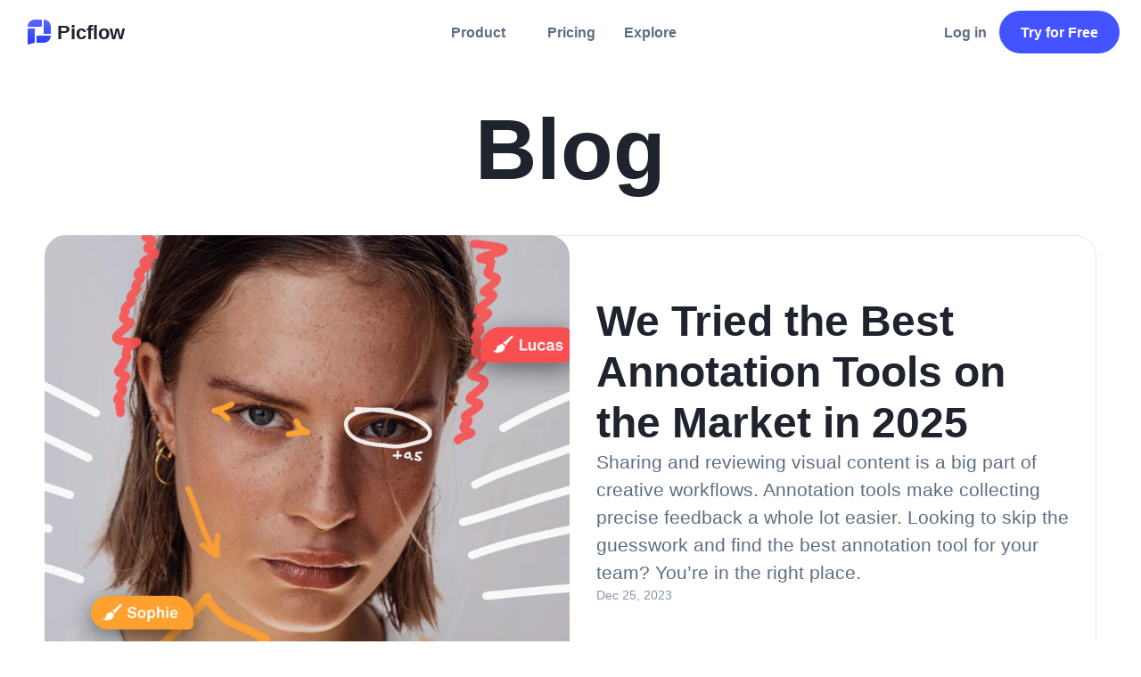

--- FILE ---
content_type: text/html; charset=utf-8
request_url: https://picflow.com/blog
body_size: 69730
content:
<!DOCTYPE html><!--[if IE]><meta http-equiv="refresh" content="0;url=/assets/unsupported-browser.html" /><![endif]--><html lang="en" data-beasties-container><head>
    <base href="/">
    <meta charset="utf-8">
  <link rel="preconnect" href="https://cdn.picflow.cc"><link rel="alternate" href="https://picflow.com/de/blog" hreflang="de"><link rel="alternate" href="https://picflow.com/blog" hreflang="x-default"><link rel="alternate" href="https://picflow.com/blog" hreflang="en"><link rel="preload" href="/assets/fonts/subset-b19712e21f8854ab9e035d1c465914bd.woff2" as="font" type="font/woff2" crossorigin="anonymous"><link rel="preload" href="/assets/fonts/subset-2d9d98a25b1128f89314b16b8937e605.woff2" as="font" type="font/woff2" crossorigin="anonymous"><link rel="preload" href="/assets/fonts/subset-e0b619674400d7387d042996f58c9e54.woff2" as="font" type="font/woff2" crossorigin="anonymous"><link rel="mask-icon" href="/assets/favicon/safari-pinned-tab.svg" color="#4353FF"><link rel="apple-touch-icon" href="/assets/favicon/apple-touch-icon.png"><link rel="shortcut icon" href="/assets/favicon/favicon.ico"><link rel="icon" href="/assets/favicon/favicon.svg" type="image/svg+xml"><link rel="icon" href="/assets/favicon/favicon.png" type="image/png" sizes="48x48"><link rel="manifest" href="/manifest.webmanifest"><link rel="canonical" href="https://picflow.com/blog"><style>*,*:before,*:after{box-sizing:border-box;outline:none}body,h1,h2,h3{margin:0}h1,h2,h3{line-height:1.2}body{scroll-behavior:smooth;line-height:1.5}a:not([class]){text-decoration-skip-ink:auto}a{user-drag:none;-webkit-user-drag:none}img{max-width:100%;width:100%;height:auto;display:block;user-drag:none;-webkit-user-drag:none}button{font:inherit}button,a{touch-action:manipulation}body{--color-none: #ffffff00;--color-primary: #4353ff;--color-primarya10: #4353ff1a;--color-primary-bright: #5064ff;--color-primary-strong: #3343ff;--color-warn: #fb4f4f;--color-warn-light: #fc6767;--color-warn-dark: #fa2f2f;--color-yellow: #ffd448;--color-yellow-light: #ffe15e;--color-yellow-dark: #ffca28;--color-orange: #ffa02e;--color-orangea10: #ffa02e1a;--color-orange-light: #ffb337;--color-orange-dark: #ff8b0f;--color-purple: #8a30e7;--color-purple-light: #a13aec;--color-purple-dark: #7110e1;--color-green: #12d090;--color-green-light: #16d9a6;--color-green-dark: #00c578;--color-blue: #2584ff;--color-blue-light: #2c9dff;--color-blue-dark: #076aff;--color-teal: #20d4e3;--color-teal-light: #26dde9;--color-teal-dark: #04cadc;--color-pink: #f02e8f;--color-pink-light: #f53cb1;--color-pink-dark: #ec0f77;--color-white: #ffffff;--color-whitea5: #ffffff0d;--color-whitea80: #ffffffcc;--color-grey-10: #f8fafc;--color-grey-20: #f1f5f8;--color-grey-30: #dee8f1;--color-grey-40: #bfcfe1;--color-grey-40a20: #bfcfe133;--color-grey-50: #8595a8;--color-grey-50a10: #8595a81a;--color-grey-50a20: #8595a833;--color-grey-60: #5d6e82;--color-grey-70: #495465;--color-grey-80: #1f232e;--color-grey-80a10: #1f232e1a;--color-grey-80a40: #1f232e33;--color-grey-90: #111319;--color-grey-90a80: #111319cc;--shadow-none: 0px 0px 0px 0px #1f232e00;--shadow: 0px 8px 32px 0px #1f232e26;--shadow-medium: 0px 8px 32px 0px #1f232e3b;--shadow-small: 0px 3px 16px 0px #1f232e26;--reversed-shadow: 0px -8px 32px 0px #1f232e26;--shadow-strong: 0px 8px 32px rgba(0, 0, 0, .5);--easing-gradient-black: linear-gradient( to bottom, rgba(0, 0, 0, 1) 0%, rgba(0, 0, 0, .987) 8.1%, rgba(0, 0, 0, .951) 15.5%, rgba(0, 0, 0, .896) 22.5%, rgba(0, 0, 0, .825) 29%, rgba(0, 0, 0, .741) 35.3%, rgba(0, 0, 0, .648) 41.2%, rgba(0, 0, 0, .55) 47.1%, rgba(0, 0, 0, .45) 52.9%, rgba(0, 0, 0, .352) 58.8%, rgba(0, 0, 0, .259) 64.7%, rgba(0, 0, 0, .175) 71%, rgba(0, 0, 0, .104) 77.5%, rgba(0, 0, 0, .049) 84.5%, rgba(0, 0, 0, .013) 91.9%, rgba(0, 0, 0, 0) 100% );--easing-gradient-white: linear-gradient( to bottom, rgba(255, 255, 255, 1) 0%, rgba(255, 255, 255, .987) 8.1%, rgba(255, 255, 255, .951) 15.5%, rgba(255, 255, 255, .896) 22.5%, rgba(255, 255, 255, .825) 29%, rgba(255, 255, 255, .741) 35.3%, rgba(255, 255, 255, .648) 41.2%, rgba(255, 255, 255, .55) 47.1%, rgba(255, 255, 255, .45) 52.9%, rgba(255, 255, 255, .352) 58.8%, rgba(255, 255, 255, .259) 64.7%, rgba(255, 255, 255, .175) 71%, rgba(255, 255, 255, .104) 77.5%, rgba(255, 255, 255, .049) 84.5%, rgba(255, 255, 255, .013) 91.9%, rgba(255, 255, 255, 0) 100% );--spacing: 20px;--border-radius: 12px}@font-face{font-family:AkkuratLL;src:url(/assets/fonts/subset-e0b619674400d7387d042996f58c9e54.woff2) format("woff2"),url(/assets/fonts/subset-e0b619674400d7387d042996f58c9e54.woff) format("woff");font-weight:700;font-style:normal;font-display:swap}@font-face{font-family:AkkuratLL;src:url(/assets/fonts/subset-2d9d98a25b1128f89314b16b8937e605.woff2) format("woff2"),url(/assets/fonts/subset-2d9d98a25b1128f89314b16b8937e605.woff) format("woff");font-weight:400;font-style:normal;font-display:swap}@font-face{font-family:AkkuratLL;src:url(/assets/fonts/subset-b19712e21f8854ab9e035d1c465914bd.woff2) format("woff2"),url(/assets/fonts/subset-b19712e21f8854ab9e035d1c465914bd.woff) format("woff");font-weight:900;font-style:normal;font-display:swap}.logo-el{display:flex;align-items:center;color:var(--color-grey-80);text-decoration:none;position:relative;padding-left:4px}@media (max-width: 600px){.logo-el{padding-left:4px}}.logo-el img{display:block;flex:0 0 auto;width:30px;height:30px}@media (min-width: 600px){.logo-el img{width:32px;height:32px}}.logo-el span{font-size:20px;font-weight:900;line-height:1;display:block;margin-top:1px;margin-left:4px}@media (min-width: 600px){.logo-el span{margin-top:2px;font-size:22px}}[appbutton]{display:none}.custom-button{display:flex;align-items:center;width:fit-content;border:none;background-color:transparent;outline:none;line-height:1.2;cursor:pointer;text-decoration:none;transition:color .2s ease,opacity .2s ease;text-align:center;justify-content:center;white-space:nowrap;margin:0;height:48px;position:relative;color:var(--color-grey-80);z-index:1}.custom-button:before,.custom-button:after{content:"";position:absolute;top:0;left:0;width:100%;height:100%;z-index:-1;background-color:transparent;border:1px solid transparent;transition:all .2s ease;border-radius:inherit}.custom-button.bs-2{padding:0 .85715em}.custom-button.bs-3{padding:0 1.5em}.custom-button.bs-4{padding:0 2em}.custom-button.bh-1{height:40px}.custom-button.bh-2{height:48px}.custom-button.bh-4{height:56px}@media (min-width: 600px){.custom-button.bh-4{height:64px}}.custom-button.shape-round{border-radius:100px}.custom-button.size-1{font-size:14px}.custom-button.size-2{font-size:16px}.custom-button.size-3{font-size:18px}.custom-button.bw-default{font-weight:400!important}.custom-button.bw-bold{font-weight:700}.custom-button.bc-default:before{background-color:transparent;border-color:var(--color-grey-30)}@media (hover){.custom-button.bc-default:hover:before{background-color:var(--color-grey-10);border-color:var(--color-grey-50)}}.custom-button.bc-dark-bordered{color:var(--color-grey-80)}.custom-button.bc-dark-bordered:before{opacity:0}.custom-button.bc-dark-bordered:after{border:1px solid var(--color-grey-30)}@media (hover){.custom-button.bc-dark-bordered:hover{color:var(--color-grey-80)}.custom-button.bc-dark-bordered:hover:after{border-color:var(--color-grey-50)}}.custom-button.bc-hard-simple:before{background-color:var(--color-grey-30);opacity:0}@media (min-width: 900px){.custom-button.bc-hard-simple:hover:before{opacity:.5}}.custom-button.bc-primary{color:#fff;font-weight:700}.custom-button.bc-primary:before{background-color:var(--color-primary)}@media (hover){.custom-button.bc-primary:hover:before{background-color:var(--color-primary-bright)}}.custom-button.bc-simple-gray{color:var(--color-grey-60)}.custom-button.bc-simple-gray:before{background-color:var(--color-grey-50);opacity:0}@media (hover){.custom-button.bc-simple-gray:hover{color:var(--color-grey-80)}.custom-button.bc-simple-gray:hover:before{opacity:.1}}.custom-button.button-has-icon{display:flex;align-items:center}.custom-button.button-has-icon>span{overflow:hidden;text-overflow:ellipsis;display:block}.custom-button.button-has-icon>app-svg{width:32px;height:32px;display:block;flex:0 0 auto}.custom-button.button-has-icon>app-svg:first-child{margin-right:2px}.custom-button.button-has-icon>app-svg:first-child:not([size]){margin-left:-6px}.custom-button.button-has-icon>app-svg:last-child{margin-left:4px}.custom-button.button-has-icon>app-svg:last-child:not([size]){margin-right:-8px}.custom-button.button-has-icon>app-svg:first-child:last-child{margin-left:-6px;margin-right:-6px}.custom-button.icon-button{display:flex;align-items:center;justify-content:center;padding:0}.custom-button.icon-button.bh-1{width:40px}.custom-button.icon-button app-svg{width:32px;height:32px;display:block}.custom-button.center-button{margin-left:auto;margin-right:auto}.custom-button:disabled{pointer-events:none}.header-buttons{display:flex;align-items:center}.header-buttons>.custom-button{margin-left:6px}@media (min-width: 600px){.header-buttons>.custom-button{margin-left:10px}}.header-buttons>.custom-button:first-child{margin-left:0}.button-hitbox-extender{position:absolute;top:-10px;left:-10px;width:calc(100% + 14px);height:calc(100% + 20px);z-index:-1}.above-other-hitboxes{z-index:2}.page{margin:0 auto;padding:15px;width:100%;--page-padding: 15px;max-width:calc(1180px + var(--page-padding) * 2)}@media (min-width: 600px){.page{padding:20px var(--page-padding)}}@media (min-width: 640px){.page{--page-padding: 20px}}@media (min-width: 900px){.page{--page-padding: 30px}}.page.headless{padding-top:0}.page.bottomless{padding-bottom:0}app-svg{width:32px;height:32px;display:block;transform:translateZ(0);background-color:currentColor;mask-image:var(--mask-image);-webkit-mask-image:var(--mask-image);mask-position:center;-webkit-mask-position:center;mask-size:contain;-webkit-mask-size:contain;mask-repeat:no-repeat;-webkit-mask-repeat:no-repeat}app-svg[size="-1"]{width:16px!important;height:16px!important}.center{text-align:center}.section{display:block}.spacer{flex:1 1 auto}@media (max-width: 600px){.hide-on-mobile{display:none!important}}.badges{display:flex;justify-content:center;flex-wrap:wrap;gap:10px}.badges .badge{display:flex;align-items:center;padding:4px;width:115px;background-color:#fff;border:1px solid var(--color-grey-20);border-radius:12px;text-align:left;font-weight:700;font-size:11px;line-height:1.2;transition:border-color .2s ease,background-color .2s ease}.badges .badge:hover{border-color:var(--color-grey-30);background-color:var(--color-grey-10)}.badges .badge img{flex:0 0 auto;margin-right:2px;width:32px;height:32px}app-block-wrapper{display:block}a{color:currentColor}.page{--spacing-m-1: 8px;--spacing-t-1: 12px;--spacing-d-1: 16px;--spacing-m-2: 12px;--spacing-t-2: 16px;--spacing-d-2: 24px;--spacing-m-3: 16px;--spacing-t-3: 24px;--spacing-d-3: 32px;--spacing-m-4: 24px;--spacing-t-4: 32px;--spacing-d-4: 48px;--spacing-m-5: 32px;--spacing-t-5: 48px;--spacing-d-5: 64px;--spacing-m-6: 48px;--spacing-t-6: 64px;--spacing-d-6: 96px;--spacing-m-7: 64px;--spacing-t-7: 96px;--spacing-d-7: 128px}.page.standard-spacing:not(.headless){padding-top:var(--spacing-m-7)}@media (min-width: 640px) and (max-width: 960px){.page.standard-spacing:not(.headless){padding-top:var(--spacing-t-7)}}@media (min-width: 960px){.page.standard-spacing:not(.headless){padding-top:var(--spacing-d-7)}}.page.standard-spacing.spacing-top-2{padding-top:var(--spacing-m-2)}@media (min-width: 640px) and (max-width: 960px){.page.standard-spacing.spacing-top-2{padding-top:var(--spacing-t-2)}}@media (min-width: 960px){.page.standard-spacing.spacing-top-2{padding-top:var(--spacing-d-2)}}.page.standard-spacing.spacing-top-4{padding-top:var(--spacing-m-4)}@media (min-width: 640px) and (max-width: 960px){.page.standard-spacing.spacing-top-4{padding-top:var(--spacing-t-4)}}@media (min-width: 960px){.page.standard-spacing.spacing-top-4{padding-top:var(--spacing-d-4)}}.page.standard-spacing:not(.bottomless){padding-bottom:var(--spacing-m-7)}@media (min-width: 640px) and (max-width: 960px){.page.standard-spacing:not(.bottomless){padding-bottom:var(--spacing-t-7)}}@media (min-width: 960px){.page.standard-spacing:not(.bottomless){padding-bottom:var(--spacing-d-7)}}.page.standard-spacing.spacing-bottom-2{padding-bottom:var(--spacing-m-2)}@media (min-width: 640px) and (max-width: 960px){.page.standard-spacing.spacing-bottom-2{padding-bottom:var(--spacing-t-2)}}@media (min-width: 960px){.page.standard-spacing.spacing-bottom-2{padding-bottom:var(--spacing-d-2)}}.page.standard-spacing.spacing-bottom-4{padding-bottom:var(--spacing-m-4)}@media (min-width: 640px) and (max-width: 960px){.page.standard-spacing.spacing-bottom-4{padding-bottom:var(--spacing-t-4)}}@media (min-width: 960px){.page.standard-spacing.spacing-bottom-4{padding-bottom:var(--spacing-d-4)}}body{font-family:AkkuratLL,Helvetica Neue,Helvetica,Arial,sans-serif;color:var(--color-grey-80);width:100%;overflow-x:hidden;-webkit-tap-highlight-color:transparent;text-rendering:optimizeLegibility;-webkit-font-smoothing:antialiased;-moz-osx-font-smoothing:grayscale;overscroll-behavior-x:none;--scrollbar-width: 0px;padding-right:var(--scrollbar-width);touch-action:pan-y;font-size:16px}:root{--safe-area-inset-top: env(safe-area-inset-top);--safe-area-inset-bottom: env(safe-area-inset-bottom)}
</style><link rel="stylesheet" href="styles-755UOXDP.css" media="print" onload="this.media='all'"><noscript><link rel="stylesheet" href="styles-755UOXDP.css"></noscript><style ng-app-id="picflow">#one_tap_container{position:fixed;right:5px;z-index:50;top:var(--one-tap-top-spacing)}
/*# sourceMappingURL=google-one-tap.component-7KOMDMNB.css.map */
</style><script type="application/ld+json" id="json-ld-global">{
  "@context": "https://schema.org",
  "@type": "Organization",
  "@id": "https://www.picflow.com",
  "name": "Picflow",
  "url": "https://www.picflow.com",
  "logo": "/assets/picflow-logo-400.png",
  "sameAs": [
    "https://twitter.com/PicflowHQ/",
    "https://instagram.com/picflow/",
    "https://youtube.com/@Picflow",
    "https://linkedin.com/company/picflow/",
    "https://facebook.com/picflow/",
    "https://crunchbase.com/organization/picflow",
    "https://wikidata.org/wiki/Q124683139",
    "https://apps.apple.com/app/picflow/id6741537409",
    "https://play.google.com/store/apps/details?id=com.picflow.pwa.twa"
  ],
  "legalName": "Nusign AG",
  "contactPoint": [
    {
      "@type": "ContactPoint",
      "contactType": "customer support",
      "email": "help@picflow.com",
      "url": "https://help.picflow.com"
    }
  ],
  "aggregateRating": {
    "@type": "AggregateRating",
    "ratingCount": "80",
    "bestRating": "5",
    "ratingValue": "4.9",
    "worstRating": "4"
  }
}</script><style ng-app-id="picflow">app-storyblok-root .storyblok-page{display:block}app-storyblok-root .storyblok-page.with-spacing{padding-top:72px}app-storyblok-root .storyblok-page.dark{background-color:var(--color-grey-90)}app-storyblok-root .storyblok-page.black{background-color:#000}app-storyblok-root>.top-blur-overlay{background-repeat:no-repeat;background-position:top center;background-size:max(1440px,100%) 640px;height:640px;position:absolute;top:0;left:0;right:0}app-storyblok-root>.blur-bg{background-repeat:no-repeat;background-position:center top;background-size:max(1000px,100%) 960px;width:100%;height:960px;z-index:1}app-storyblok-root>.blur-bg.clipped{background-position-y:-350px;position:absolute}app-storyblok-root>.blur-bg.animated-top{animation:blur-enter-top 1s ease}@keyframes blur-enter-top{0%{transform:translateY(-200px);opacity:0}20%{transform:translateY(-200px);opacity:0}to{transform:translateY(0);opacity:1}}app-storyblok-root>.vertical-dotted-lines{display:flex;height:2000px;position:absolute;width:1200px;max-width:calc(100% - 40px);left:50%;transform:translate(-50%);justify-content:space-between}app-storyblok-root>.vertical-dotted-lines .line{width:1px;height:100%;mask-image:url(/assets/line-dot.svg);background:linear-gradient(180deg,#4f3fa2,#4f3fa200)}@media (max-width: 900px){app-storyblok-root>.vertical-dotted-lines .line:nth-child(1),app-storyblok-root>.vertical-dotted-lines .line:nth-child(2){display:none}}@media (max-width: 600px){app-storyblok-root>.vertical-dotted-lines .line:nth-child(3),app-storyblok-root>.vertical-dotted-lines .line:nth-child(4){display:none}}
/*# sourceMappingURL=storyblok-root.component-WWHYW3MT.css.map */
</style><title>Picflow Blog — Collaboration &amp; Workflow Tips for Creatives</title><meta property="og:type" content="website"><meta property="og:url" content="https://picflow.com/blog"><meta name="theme-color" content="#FFFFFF"><meta name="viewport" content="width=device-width, initial-scale=1, viewport-fit=cover"><meta name="robots" content><meta name="HandheldFriendly" content="true"><meta name="copyright" content="Nusign AG"><meta name="apple-mobile-web-app-title" content="Picflow"><meta name="mobile-web-app-capable" content="yes"><meta name="apple-mobile-web-app-status-bar-style" content="white"><meta property="fb:app_id" content="861804031074445"><meta property="og:site_name" content="Picflow"><meta name="twitter:card" content="summary_large_image"><meta name="twitter:site" content="@PicflowHQ"><meta name="google-signin-client_id" content="387343500342-obn0crc436d0kubai59g2frmat1sbmvl.apps.googleusercontent.com"><meta property="og:title" content="Picflow Blog — Collaboration &amp; Workflow Tips for Creatives"><meta name="twitter:title" content="Picflow Blog — Collaboration &amp; Workflow Tips for Creatives"><meta name="description" content="Articles and tips on how to improve creative workflows and boost collaboration for creative professionals and teams."><meta property="og:description" content="Articles and tips on how to improve creative workflows and boost collaboration for creative professionals and teams."><meta name="twitter:description" content="Articles and tips on how to improve creative workflows and boost collaboration for creative professionals and teams."><meta property="og:image" content="https://picflow.com/assets/sharing/default.jpg"><meta name="twitter:image" content="https://picflow.com/assets/sharing/default.jpg"><style ng-app-id="picflow">.header-buttons[_ngcontent-picflow-c3626489635], .logo-el[_ngcontent-picflow-c3626489635]{width:50%}.header-buttons[_ngcontent-picflow-c3626489635]{justify-content:flex-end}.header-buttons[_ngcontent-picflow-c3626489635]   button[_ngcontent-picflow-c3626489635]:last-child{margin-left:4px}.spacer[_ngcontent-picflow-c3626489635]{flex:1 1 auto}app-header[_ngcontent-picflow-c3626489635]{transition:background-color .2s ease;top:0;left:0;width:100%;z-index:4}app-header.fixed[_ngcontent-picflow-c3626489635]{position:fixed}app-header.static[_ngcontent-picflow-c3626489635]{position:absolute}.header-shadow[_ngcontent-picflow-c3626489635]{position:fixed;top:0;left:0;width:100%;height:72px;pointer-events:none;z-index:3;transition:opacity .2s ease;background-color:#fffffff2;-webkit-backdrop-filter:blur(4px);backdrop-filter:blur(4px);opacity:0;border-bottom:1px solid rgba(133,149,168,.2)}.scrolled[_ngcontent-picflow-c3626489635]   .header-shadow[_ngcontent-picflow-c3626489635]{opacity:1}app-website-desktop-menu[_ngcontent-picflow-c3626489635]{flex:1 1 auto}.fixed-desktop-header[_ngcontent-picflow-c3626489635]{position:fixed;z-index:6;left:0;width:100%;padding-top:10px}@media (min-width: 769px){.fixed-desktop-header[_ngcontent-picflow-c3626489635]{padding-top:20px}}.fixed-desktop-header[_ngcontent-picflow-c3626489635]   app-header[_ngcontent-picflow-c3626489635]{display:block;border-radius:120px;box-shadow:0 4px 16px #1f232e26,0 24px 36px -24px #1f232e1a;max-width:960px;width:calc(100% - 20px);left:50%;transform:translate(-50%);position:relative;background-color:#fffffff7;-webkit-backdrop-filter:blur(5px);backdrop-filter:blur(5px);transition:all .2s ease}@media (min-width: 769px){.fixed-desktop-header[_ngcontent-picflow-c3626489635]   app-header[_ngcontent-picflow-c3626489635]{padding:4px 0;width:calc(100% - 40px)}}@media (hover){.fixed-desktop-header[_ngcontent-picflow-c3626489635]   app-header[_ngcontent-picflow-c3626489635]:hover{background-color:#fff;box-shadow:0 4px 16px #1f232e26,0 32px 48px -24px #1f232e26}}.flex[_ngcontent-picflow-c3626489635]{display:flex;align-items:center}.custom-header-cta[_ngcontent-picflow-c3626489635]{display:flex;align-items:center;color:var(--color-grey-50)}.custom-header-cta[_ngcontent-picflow-c3626489635] > span[_ngcontent-picflow-c3626489635]{margin-right:10px}@media (min-width: 769px){.hide-on-non-mobile[_ngcontent-picflow-c3626489635]{display:none}}@media (max-width: 768px){.hide-on-mobile[_ngcontent-picflow-c3626489635]{display:none}}
/*# sourceMappingURL=website-header.component-67TKRMMJ.css.map */</style><style ng-app-id="picflow">.header[_ngcontent-picflow-c1808486818]{display:flex;align-items:center;position:relative;z-index:6;height:60px;padding:0 12px}@media (min-width: 769px){.header[_ngcontent-picflow-c1808486818]{height:80px;padding:0 16px}}@media (min-width: 900px){.header[_ngcontent-picflow-c1808486818]{padding:0 24px}}.header.small[_ngcontent-picflow-c1808486818]{padding:0 8px}@media (min-width: 600px){.header.small[_ngcontent-picflow-c1808486818]{padding:0 12px;height:64px}}.header.tiny[_ngcontent-picflow-c1808486818]{height:60px;padding:0 8px}@media (min-width: 600px){.header.tiny[_ngcontent-picflow-c1808486818]{padding:0 12px;height:60px}}.header.bigish[_ngcontent-picflow-c1808486818]{height:72px}@media (min-width: 600px){.header.bigish[_ngcontent-picflow-c1808486818]{height:72px}}.header.big[_ngcontent-picflow-c1808486818]{height:80px;padding:0 15px}@media (min-width: 600px){.header.big[_ngcontent-picflow-c1808486818]{height:80px;padding:0 15px}}
/*# sourceMappingURL=header.component-UUORDOMX.css.map */</style><style ng-app-id="picflow">.menu[_ngcontent-picflow-c695472708]{text-align:center;display:flex;align-items:center;justify-content:center}.top-level-button[_ngcontent-picflow-c695472708]{margin:0 2px}.dropdown-menu[_ngcontent-picflow-c695472708]{padding:18px;display:flex;flex-wrap:wrap}.dropdown-menu[_ngcontent-picflow-c695472708]   a[_ngcontent-picflow-c695472708]{display:flex;gap:10px;align-items:center;padding:12px;width:calc(50% - 4px);text-decoration:none;font-weight:700;border-radius:18px;transition:all .2s ease;margin:2px}.dropdown-menu[_ngcontent-picflow-c695472708]   a[_ngcontent-picflow-c695472708]   .icon-container[_ngcontent-picflow-c695472708]{border-radius:12px;background-color:var(--color-grey-20);transition:all .2s ease}.dropdown-menu[_ngcontent-picflow-c695472708]   a[_ngcontent-picflow-c695472708]   app-svg[_ngcontent-picflow-c695472708]{position:relative;margin:8px;flex:0 0 auto;color:var(--color-grey-50);transition:all .2s ease}@media (hover){.dropdown-menu[_ngcontent-picflow-c695472708]   a[_ngcontent-picflow-c695472708]:hover{background-color:var(--color-grey-10)}.dropdown-menu[_ngcontent-picflow-c695472708]   a[_ngcontent-picflow-c695472708]:hover   .icon-container[_ngcontent-picflow-c695472708]{background-color:var(--color-grey-30)}.dropdown-menu[_ngcontent-picflow-c695472708]   a[_ngcontent-picflow-c695472708]:hover   app-svg[_ngcontent-picflow-c695472708]{color:var(--color-grey-60)}}.dropdown-menu[_ngcontent-picflow-c695472708]   a.active[_ngcontent-picflow-c695472708]{background-color:#4353ff0d;color:var(--color-primary)}.dropdown-menu[_ngcontent-picflow-c695472708]   a.active[_ngcontent-picflow-c695472708]   .icon-container[_ngcontent-picflow-c695472708]{background-color:#4353ff1a}.dropdown-menu[_ngcontent-picflow-c695472708]   a.active[_ngcontent-picflow-c695472708]   app-svg[_ngcontent-picflow-c695472708]{color:var(--color-primary)}
/*# sourceMappingURL=website-desktop-menu.component-Y3XNDKA4.css.map */</style><style ng-app-id="picflow">.context-container[_ngcontent-picflow-c1490541177]{position:relative}.disabled[_ngcontent-picflow-c1490541177]{cursor:not-allowed}
/*# sourceMappingURL=context-menu.component-HIMDW7D4.css.map */</style><style ng-app-id="picflow">h1[_ngcontent-picflow-c4140128292], h2[_ngcontent-picflow-c4140128292], h3[_ngcontent-picflow-c4140128292]{text-align:center;margin:0;font-size:var(--mobile-size);line-height:var(--mobile-line-height)}h1.black[_ngcontent-picflow-c4140128292], h2.black[_ngcontent-picflow-c4140128292], h3.black[_ngcontent-picflow-c4140128292]{font-weight:900}h1.left[_ngcontent-picflow-c4140128292], h2.left[_ngcontent-picflow-c4140128292], h3.left[_ngcontent-picflow-c4140128292]{text-align:left}@media (max-width: 600px){h1.a-m-left[_ngcontent-picflow-c4140128292], h2.a-m-left[_ngcontent-picflow-c4140128292], h3.a-m-left[_ngcontent-picflow-c4140128292]{text-align:left}h1.a-m-center[_ngcontent-picflow-c4140128292], h2.a-m-center[_ngcontent-picflow-c4140128292], h3.a-m-center[_ngcontent-picflow-c4140128292]{text-align:center}}@media (min-width: 600px) and (max-width: 900px){h1.a-t-left[_ngcontent-picflow-c4140128292], h2.a-t-left[_ngcontent-picflow-c4140128292], h3.a-t-left[_ngcontent-picflow-c4140128292]{text-align:left}h1.a-t-center[_ngcontent-picflow-c4140128292], h2.a-t-center[_ngcontent-picflow-c4140128292], h3.a-t-center[_ngcontent-picflow-c4140128292]{text-align:center}}@media (min-width: 900px){h1.a-d-left[_ngcontent-picflow-c4140128292], h2.a-d-left[_ngcontent-picflow-c4140128292], h3.a-d-left[_ngcontent-picflow-c4140128292]{text-align:left}h1.a-d-center[_ngcontent-picflow-c4140128292], h2.a-d-center[_ngcontent-picflow-c4140128292], h3.a-d-center[_ngcontent-picflow-c4140128292]{text-align:center}}@media (min-width: 480px) and (max-width: 640px){h1[_ngcontent-picflow-c4140128292], h2[_ngcontent-picflow-c4140128292], h3[_ngcontent-picflow-c4140128292]{font-size:var(--tablet-size);line-height:var(--tablet-line-height)}}@media (min-width: 640px) and (max-width: 960px){h1[_ngcontent-picflow-c4140128292], h2[_ngcontent-picflow-c4140128292], h3[_ngcontent-picflow-c4140128292]{font-size:var(--desktop-size);line-height:var(--desktop-line-height)}}@media (min-width: 960px){h1[_ngcontent-picflow-c4140128292], h2[_ngcontent-picflow-c4140128292], h3[_ngcontent-picflow-c4140128292]{font-size:var(--large-desktop-size);line-height:var(--desktop-line-height)}}h1.size-1[_ngcontent-picflow-c4140128292], h2.size-1[_ngcontent-picflow-c4140128292], h3.size-1[_ngcontent-picflow-c4140128292]{--mobile-size: 18px;--tablet-size: 21px;--desktop-size: 24px;--large-desktop-size: 24px;--mobile-line-height: 1.2;--tablet-line-height: 1.2;--desktop-line-height: 1.2}h1.size-2[_ngcontent-picflow-c4140128292], h2.size-2[_ngcontent-picflow-c4140128292], h3.size-2[_ngcontent-picflow-c4140128292]{--mobile-size: 24px;--tablet-size: 32px;--desktop-size: 36px;--large-desktop-size: 36px;--mobile-line-height: 1.2;--tablet-line-height: 1.1;--desktop-line-height: 1.1}h1.size-2-5[_ngcontent-picflow-c4140128292], h2.size-2-5[_ngcontent-picflow-c4140128292], h3.size-2-5[_ngcontent-picflow-c4140128292]{--mobile-size: 24px;--tablet-size: 32px;--desktop-size: 48px;--large-desktop-size: 48px;--mobile-line-height: 1.2;--tablet-line-height: 1.1;--desktop-line-height: 1.1}h1.size-3[_ngcontent-picflow-c4140128292], h1.size-[_ngcontent-picflow-c4140128292], h2.size-3[_ngcontent-picflow-c4140128292], h2.size-[_ngcontent-picflow-c4140128292], h3.size-3[_ngcontent-picflow-c4140128292], h3.size-[_ngcontent-picflow-c4140128292]{--mobile-size: 32px;--tablet-size: 36px;--desktop-size: 48px;--large-desktop-size: 64px;--mobile-line-height: 1.1;--tablet-line-height: 1.1;--desktop-line-height: 1.1}h1.size-4[_ngcontent-picflow-c4140128292], h2.size-4[_ngcontent-picflow-c4140128292], h3.size-4[_ngcontent-picflow-c4140128292]{--mobile-size: 36px;--tablet-size: 48px;--desktop-size: 64px;--large-desktop-size: 72px;--mobile-line-height: 1.1;--tablet-line-height: 1.1;--desktop-line-height: 1}h1.size-5[_ngcontent-picflow-c4140128292], h2.size-5[_ngcontent-picflow-c4140128292], h3.size-5[_ngcontent-picflow-c4140128292]{--mobile-size: 48px;--tablet-size: 64px;--desktop-size: 72px;--large-desktop-size: 96px;--mobile-line-height: 1.1;--tablet-line-height: 1;--desktop-line-height: 1}
/*# sourceMappingURL=title.component-EVWEFRFI.css.map */</style><style ng-app-id="picflow">app-block-wrapper{position:relative;z-index:2;--page-padding: 15px;padding-left:var(--page-padding);padding-right:var(--page-padding)}@media (min-width: 640px){app-block-wrapper{--page-padding: 20px}}@media (min-width: 900px){app-block-wrapper{--page-padding: 30px}}app-block-wrapper.no-horizontal-padding{padding-left:0;padding-right:0}app-block-wrapper.bottom-border-simple-grey-10{border-bottom:1px solid var(--color-grey-20)}app-block-wrapper.bottom-border-simple-grey-20{border-bottom:1px solid var(--color-grey-20)}app-block-wrapper.bottom-border-simple-grey-30{border-bottom:1px solid var(--color-grey-30)}app-block-wrapper.full-height{min-height:100vh;display:flex;align-items:center}app-block-wrapper>.page{padding-left:0;padding-right:0;max-width:var(--max-page-width-mobile)}@media (min-width: 900px){app-block-wrapper>.page{max-width:var(--max-page-width)}}
/*# sourceMappingURL=block-wrapper.component-PYGOCS6G.css.map */
</style><style ng-app-id="picflow">.post[_ngcontent-picflow-c2735822258]{display:block;border-radius:24px;cursor:pointer;transform:translateY(0);position:relative;text-decoration:none;border:1px solid var(--color-grey-30);transition:all .2s ease;box-shadow:var(--shadow-none)}@media (hover){.post[_ngcontent-picflow-c2735822258]:hover{transform:translateY(-4px);box-shadow:var(--shadow);border:1px solid var(--color-none)}}.post[_ngcontent-picflow-c2735822258]   .post-image[_ngcontent-picflow-c2735822258]{flex:0 0 auto;background-size:cover;background-position:center;min-height:240px;border-radius:24px;margin:-1px 0 -1px -1px;display:block}.post[_ngcontent-picflow-c2735822258]   .post-content[_ngcontent-picflow-c2735822258]{padding:40px 30px;min-height:180px;display:flex;flex-direction:column;justify-content:center;gap:16px;text-decoration:none}.post[_ngcontent-picflow-c2735822258]   .post-content[_ngcontent-picflow-c2735822258]   h2[_ngcontent-picflow-c2735822258]{font-size:36px;font-weight:900;margin:0}@media (min-width: 600px){.post[_ngcontent-picflow-c2735822258]   .post-content[_ngcontent-picflow-c2735822258]   h2[_ngcontent-picflow-c2735822258]{font-size:48px}}.post[_ngcontent-picflow-c2735822258]   .post-content[_ngcontent-picflow-c2735822258]   h3[_ngcontent-picflow-c2735822258]{font-size:21px;font-weight:900;margin:0}@media (min-width: 600px){.post[_ngcontent-picflow-c2735822258]   .post-content[_ngcontent-picflow-c2735822258]   h3[_ngcontent-picflow-c2735822258]{font-size:24px}}.post[_ngcontent-picflow-c2735822258]   .post-content[_ngcontent-picflow-c2735822258]   .post-lead[_ngcontent-picflow-c2735822258]{font-size:16px;color:var(--color-grey-60);margin:0}.post[_ngcontent-picflow-c2735822258]   .post-content[_ngcontent-picflow-c2735822258]   .post-lead[_ngcontent-picflow-c2735822258]   b[_ngcontent-picflow-c2735822258]{color:var(--color-grey-80)}@media (min-width: 600px){.post[_ngcontent-picflow-c2735822258]   .post-content[_ngcontent-picflow-c2735822258]   .post-lead[_ngcontent-picflow-c2735822258]{font-size:21px}}.post[_ngcontent-picflow-c2735822258]   .post-content[_ngcontent-picflow-c2735822258]   .date[_ngcontent-picflow-c2735822258]{color:var(--color-grey-50);font-size:14px;margin:0}@media (min-width: 600px){.post[_ngcontent-picflow-c2735822258]{display:flex}}@media (min-width: 600px){.post[_ngcontent-picflow-c2735822258]   .post-image[_ngcontent-picflow-c2735822258]{width:50%}}@media (min-width: 600px){.post[_ngcontent-picflow-c2735822258]   .post-content[_ngcontent-picflow-c2735822258]{min-height:480px}}.post[_ngcontent-picflow-c2735822258]   .date[_ngcontent-picflow-c2735822258]{color:var(--color-grey-50);font-size:14px;margin-top:20px}.post-category[_ngcontent-picflow-c2735822258]{text-decoration:none;color:var(--color-primary);font-size:16px;line-height:1.2;width:fit-content;text-align:center;display:block;margin:0}@media (hover){.post-category[_ngcontent-picflow-c2735822258]:hover{opacity:.8}}
/*# sourceMappingURL=pinned-blog-post-link.component-YHB6LTDZ.css.map */</style><style ng-app-id="picflow">.posts[_ngcontent-picflow-c1208171003]{display:flex;align-items:center;flex-direction:column}@media (min-width: 600px){.posts[_ngcontent-picflow-c1208171003]{flex-direction:row;flex-wrap:wrap}.posts[_ngcontent-picflow-c1208171003]   app-latest-blog-posts-item[_ngcontent-picflow-c1208171003]{width:25%}}
/*# sourceMappingURL=latest-blog-posts.component-TEV3UPVV.css.map */</style><style ng-app-id="picflow">.posts[_ngcontent-picflow-c150493304]{display:flex;flex-direction:column;gap:20px}.posts[_ngcontent-picflow-c150493304]   app-blog-post-link-list-item[_ngcontent-picflow-c150493304]{display:block}@media (min-width: 600px){.posts[_ngcontent-picflow-c150493304]{flex-direction:row;flex-wrap:wrap}.posts[_ngcontent-picflow-c150493304]   app-blog-post-link-list-item[_ngcontent-picflow-c150493304]{width:calc(33.3333333333% - 13.3333333333px)}}.empty[_ngcontent-picflow-c150493304]{text-align:center;font-size:24px;color:var(--color-grey-50);padding:20px}.pages[_ngcontent-picflow-c150493304]{display:flex;justify-content:center;align-items:center;gap:8px;margin-top:40px}.pages[_ngcontent-picflow-c150493304]   a[_ngcontent-picflow-c150493304]{text-decoration:none;color:var(--color-grey-50);width:48px;height:48px;display:grid;place-items:center;border-radius:50%;border:1px solid var(--color-grey-30);font-weight:700}@media (hover){.pages[_ngcontent-picflow-c150493304]   a[_ngcontent-picflow-c150493304]:hover{background-color:var(--color-grey-20)}}.pages[_ngcontent-picflow-c150493304]   a.active[_ngcontent-picflow-c150493304]{color:var(--color-primary);background-color:var(--color-primarya10);border:1px solid var(--color-primarya10)}
/*# sourceMappingURL=blog-post-link-list.component-JCDMPLDR.css.map */</style><style ng-app-id="picflow">.post[_ngcontent-picflow-c3902687232]{display:block;border-radius:24px;overflow:hidden;cursor:pointer;transform:translateY(0);position:relative;transition:all .2s ease;border:1px solid var(--color-grey-30);box-shadow:var(--shadow-none)}.post[_ngcontent-picflow-c3902687232]   .post-link[_ngcontent-picflow-c3902687232]{text-decoration:none}@media (hover){.post[_ngcontent-picflow-c3902687232]:hover{transform:translateY(-4px);box-shadow:var(--shadow);border:1px solid var(--color-none)}}.post[_ngcontent-picflow-c3902687232]   .post-image[_ngcontent-picflow-c3902687232]{flex:0 0 auto;background-size:cover;background-position:center;height:210px}.post[_ngcontent-picflow-c3902687232]   .post-image[_ngcontent-picflow-c3902687232]   img[_ngcontent-picflow-c3902687232]{width:100%;height:100%;object-fit:cover;object-position:center}.post-content[_ngcontent-picflow-c3902687232]{background-color:#fff;padding:20px 24px 50px;min-height:180px;display:flex;flex-direction:column}.has-topic[_ngcontent-picflow-c3902687232]   .post-content[_ngcontent-picflow-c3902687232]{padding-top:50px}.post-content[_ngcontent-picflow-c3902687232]   h2[_ngcontent-picflow-c3902687232]{font-size:36px;font-weight:900}@media (min-width: 600px){.post-content[_ngcontent-picflow-c3902687232]   h2[_ngcontent-picflow-c3902687232]{font-size:48px}}.post-content[_ngcontent-picflow-c3902687232]   h3[_ngcontent-picflow-c3902687232]{font-size:21px;font-weight:900}@media (min-width: 600px){.post-content[_ngcontent-picflow-c3902687232]   h3[_ngcontent-picflow-c3902687232]{font-size:24px}}.post-content[_ngcontent-picflow-c3902687232]   .post-lead[_ngcontent-picflow-c3902687232]{font-size:18px;color:var(--color-grey-60);margin-bottom:16px}.post-content[_ngcontent-picflow-c3902687232]   .post-lead[_ngcontent-picflow-c3902687232]   b[_ngcontent-picflow-c3902687232]{color:var(--color-grey-80)}@media (min-width: 600px){.post-content[_ngcontent-picflow-c3902687232]   .post-lead[_ngcontent-picflow-c3902687232]{font-size:21px}}.date[_ngcontent-picflow-c3902687232]{color:var(--color-grey-50);font-size:14px;position:absolute;bottom:20px;left:24px;margin-top:20px}.post-topic[_ngcontent-picflow-c3902687232]{text-decoration:none;color:var(--color-primary);font-size:14px;line-height:1.2;position:absolute;top:228px;left:24px}@media (hover){.post-topic[_ngcontent-picflow-c3902687232]:hover{opacity:.8}}
/*# sourceMappingURL=blog-post-link-list-item.component-VBCR6XIV.css.map */</style><style ng-app-id="picflow">.bottom-button[_ngcontent-picflow-c1319940962]{width:24px!important;height:12px!important}
/*# sourceMappingURL=storyblok-button.component-SODESUT4.css.map */</style><style ng-app-id="picflow">.post[_ngcontent-picflow-c2181892246]{cursor:pointer;text-align:center;padding:24px 16px;border-radius:24px;transition:background-color .2s cubic-bezier(.25,1,.5,1);overflow:hidden}.post[_ngcontent-picflow-c2181892246]   a[_ngcontent-picflow-c2181892246]{text-decoration:none}@media (hover){.post[_ngcontent-picflow-c2181892246]:hover{background-color:var(--color-grey-20)}}h3[_ngcontent-picflow-c2181892246]{font-weight:700;font-size:18px;line-height:1.2}.date[_ngcontent-picflow-c2181892246]{color:var(--color-grey-50);font-size:14px}.post-category[_ngcontent-picflow-c2181892246]{text-decoration:none;color:var(--color-primary);font-size:14px;line-height:1.2;position:relative;width:fit-content;text-align:center;z-index:2}@media (hover){.post-category[_ngcontent-picflow-c2181892246]:hover{opacity:.8}}.post-link[_ngcontent-picflow-c2181892246]{display:block;position:relative;z-index:1}.post-link[_ngcontent-picflow-c2181892246]:before{content:"";position:absolute;inset:-50px;z-index:-1}
/*# sourceMappingURL=latest-blog-posts-item.component-LYMGK62W.css.map */</style><style ng-app-id="picflow">.pre-footer-section[_ngcontent-picflow-c2076264205]{padding-top:96px;position:relative}.pre-footer-blur[_ngcontent-picflow-c2076264205]{position:absolute;z-index:0;inset:0;background-image:url(/assets/pre-footer-bg.png);background-repeat:no-repeat;background-size:1100px;background-position:bottom -340px center}@media (min-width: 600px){.pre-footer-blur[_ngcontent-picflow-c2076264205]{background-size:1900px;background-position:bottom -420px center}}.dark[_ngcontent-picflow-c2076264205]   .pre-footer-blur[_ngcontent-picflow-c2076264205]{background-image:url(/assets/pre-footer-bg-dark.png);background-position:bottom -320px center;background-size:1500px}@media (min-width: 600px){.dark[_ngcontent-picflow-c2076264205]   .pre-footer-blur[_ngcontent-picflow-c2076264205]{background-position:bottom -400px center;background-size:2200px}}@media (min-width: 900px){.dark[_ngcontent-picflow-c2076264205]   .pre-footer-blur[_ngcontent-picflow-c2076264205]{background-position:bottom -420px center;background-size:2600px}}.pre-footer[_ngcontent-picflow-c2076264205]{width:980px;max-width:calc(100% - 40px);margin:0 auto;text-align:center;position:relative}@media (max-width: 600px){.pre-footer[_ngcontent-picflow-c2076264205]{overflow:hidden}}.pre-footer.color-grey-80[_ngcontent-picflow-c2076264205]{background-color:var(--color-grey-80)}.pre-footer.color-grey-90[_ngcontent-picflow-c2076264205]{background-color:var(--color-grey-90)}.pre-footer[_ngcontent-picflow-c2076264205]   .pre-footer-title[_ngcontent-picflow-c2076264205]{font-size:48px;font-weight:900;max-width:596px;margin:0 auto 10px;line-height:1.2}@media (min-width: 600px){.pre-footer[_ngcontent-picflow-c2076264205]   .pre-footer-title[_ngcontent-picflow-c2076264205]{margin:0 auto 30px;font-size:64px}}.pre-footer[_ngcontent-picflow-c2076264205]   .cta[_ngcontent-picflow-c2076264205]{display:block;margin-bottom:42px}.pre-footer[_ngcontent-picflow-c2076264205]   picture[_ngcontent-picflow-c2076264205]{filter:drop-shadow(0px 8px 64px rgba(31,35,46,.1))}.image-shadow[_ngcontent-picflow-c2076264205]{background:linear-gradient(180deg,#1f232e00,#1f232e1a);height:40px;position:absolute;bottom:0;width:100%}app-picture[_ngcontent-picflow-c2076264205]{border-radius:8px 8px 0 0;display:block;overflow:hidden}@media (min-width: 600px){app-picture[_ngcontent-picflow-c2076264205]{border-radius:24px 24px 0 0}}
/*# sourceMappingURL=pre-footer.component-GSXP6IUQ.css.map */</style><style ng-app-id="picflow">.page[_ngcontent-picflow-c1515602615]{padding-top:40px;max-width:1210px;margin:0 auto}@media (min-width: 769px){.page[_ngcontent-picflow-c1515602615]{padding:40px 40px 15px;max-width:1260px}}.footer-menu[_ngcontent-picflow-c1515602615]{display:flex;flex-wrap:wrap}.footer-logo[_ngcontent-picflow-c1515602615]{width:100px;display:flex;justify-content:center;align-items:center;flex-shrink:0}@media (max-width: 900px){.footer-logo[_ngcontent-picflow-c1515602615]{display:none}}.footer-logo[_ngcontent-picflow-c1515602615]   img[_ngcontent-picflow-c1515602615]{width:48px;height:48px}.footer-menu-list[_ngcontent-picflow-c1515602615]{width:100%;flex:0 0 auto;font-size:16px;margin-top:var(--spacing);text-align:center}@media (min-width: 769px){.footer-menu-list[_ngcontent-picflow-c1515602615]{text-align:left;margin-top:0;width:25%}}.footer-menu-list-title[_ngcontent-picflow-c1515602615]{font-weight:900;margin-bottom:14px;margin-top:20px}@media (min-width: 769px){.footer-menu-list-title[_ngcontent-picflow-c1515602615]{margin-top:40px}}.footer-menu-list-title[_ngcontent-picflow-c1515602615]:first-child{margin-top:0}.footer-list-item[_ngcontent-picflow-c1515602615]{display:flex;align-items:center;padding:6px 6px 6px 0;text-decoration:none;color:var(--color-grey-60);justify-content:center}.dark[_ngcontent-picflow-c1515602615]   .footer-list-item[_ngcontent-picflow-c1515602615]{color:var(--color-grey-40)}.black[_ngcontent-picflow-c1515602615]   .footer-list-item[_ngcontent-picflow-c1515602615]{color:var(--color-grey-60)}@media (min-width: 769px){.footer-list-item[_ngcontent-picflow-c1515602615]{justify-content:flex-start;transition:color .2s ease}}@media (min-width: 769px) and (hover){.footer-list-item[_ngcontent-picflow-c1515602615]:hover{color:var(--color-grey-80)}.dark[_ngcontent-picflow-c1515602615]   .footer-list-item[_ngcontent-picflow-c1515602615]:hover{color:#fff}.black[_ngcontent-picflow-c1515602615]   .footer-list-item[_ngcontent-picflow-c1515602615]:hover{color:var(--color-grey-40)}}.footer-list-item.not-clickable[_ngcontent-picflow-c1515602615]{cursor:default;opacity:.5;pointer-events:none}.footer-list-item[_ngcontent-picflow-c1515602615]   app-svg[_ngcontent-picflow-c1515602615]{width:16px;height:16px;margin-left:4px}.footer-bottom[_ngcontent-picflow-c1515602615]{margin-top:40px;color:var(--color-grey-60);font-size:13px;transition:color .2s ease}@media (min-width: 769px){.footer-bottom[_ngcontent-picflow-c1515602615]{margin-top:130px;min-height:70px;display:flex;align-items:center}}.footer-bottom.simple-mode[_ngcontent-picflow-c1515602615]{margin-top:0}.dark[_ngcontent-picflow-c1515602615]   .footer-bottom[_ngcontent-picflow-c1515602615]{color:var(--color-grey-40)}@media (min-width: 769px){.footer-left[_ngcontent-picflow-c1515602615]{flex:1}}@media (max-width: 768px){.footer-left[_ngcontent-picflow-c1515602615]{width:100%}}.footer-legal[_ngcontent-picflow-c1515602615]{display:flex;align-items:center;gap:8px;padding-top:10px}@media (max-width: 768px){.footer-legal[_ngcontent-picflow-c1515602615]{justify-content:center;flex-wrap:wrap;padding-bottom:10px}}.footer-right[_ngcontent-picflow-c1515602615]{display:flex;gap:8px;color:var(--color-grey-60)}@media (min-width: 769px){.footer-right[_ngcontent-picflow-c1515602615]{flex:1;justify-content:flex-end;gap:16px}}@media (max-width: 768px){.footer-right[_ngcontent-picflow-c1515602615]{justify-content:center;width:100%;flex-wrap:wrap}}.social-icons-group[_ngcontent-picflow-c1515602615]{display:flex;align-items:center;gap:2px}.badges[_ngcontent-picflow-c1515602615]   .badge[_ngcontent-picflow-c1515602615]{text-decoration:none}@media (min-width: 769px){.badges[_ngcontent-picflow-c1515602615]{justify-content:flex-start}.badges[_ngcontent-picflow-c1515602615]   .badge[_ngcontent-picflow-c1515602615]{margin-bottom:0}}.footer-bottom-menu-item[_ngcontent-picflow-c1515602615]{text-decoration:none}@media (hover){.footer-bottom-menu-item[_ngcontent-picflow-c1515602615]:hover{color:var(--color-grey-80)}.dark[_ngcontent-picflow-c1515602615]   .footer-bottom-menu-item[_ngcontent-picflow-c1515602615]:hover{color:#fff}.black[_ngcontent-picflow-c1515602615]   .footer-bottom-menu-item[_ngcontent-picflow-c1515602615]:hover{color:var(--color-grey-40)}}.social-icon[_ngcontent-picflow-c1515602615]{margin:0}@media (max-width: 768px){app-language-switcher[_ngcontent-picflow-c1515602615]{width:100%;display:flex;justify-content:center;margin-top:8px}}.badge-content[_ngcontent-picflow-c1515602615]{color:var(--color-grey-80);line-height:100%;cursor:pointer}.dark[_ngcontent-picflow-c1515602615]   .badge-content[_ngcontent-picflow-c1515602615]{color:#fff}
/*# sourceMappingURL=website-footer.component-PBCJJJCG.css.map */</style><style ng-app-id="picflow">.language-menu[_ngcontent-picflow-c39513411]{display:flex;flex-direction:column;padding:8px;gap:4px}.language-link[_ngcontent-picflow-c39513411]{display:block;padding:8px 12px;text-decoration:none;color:var(--color-grey-60);font-weight:500;font-size:16px;border-radius:8px;transition:color .2s ease,background-color .2s ease;cursor:pointer}@media (hover){.language-link[_ngcontent-picflow-c39513411]:hover{color:var(--color-grey-80);background-color:var(--color-grey-10)}}.language-link.active[_ngcontent-picflow-c39513411]{color:var(--color-primary);font-weight:700;background-color:var(--color-grey-15)}.dark[_ngcontent-picflow-c39513411]   .language-link[_ngcontent-picflow-c39513411], .black[_ngcontent-picflow-c39513411]   .language-link[_ngcontent-picflow-c39513411]{color:var(--color-grey-40)}@media (hover){.dark[_ngcontent-picflow-c39513411]   .language-link[_ngcontent-picflow-c39513411]:hover, .black[_ngcontent-picflow-c39513411]   .language-link[_ngcontent-picflow-c39513411]:hover{color:#fff;background-color:#ffffff0d}}.dark[_ngcontent-picflow-c39513411]   .language-link.active[_ngcontent-picflow-c39513411], .black[_ngcontent-picflow-c39513411]   .language-link.active[_ngcontent-picflow-c39513411]{color:var(--color-primary);background-color:#ffffff1a}
/*# sourceMappingURL=language-switcher.component-IRWJUCKR.css.map */</style><style ng-app-id="picflow">app-picture img{margin:auto;height:100%;object-fit:cover;object-position:center}
/*# sourceMappingURL=picture.component-PD2TB4HC.css.map */
</style></head>

  <body><!--nghm--><script type="text/javascript" id="ng-event-dispatch-contract">(()=>{function p(t,n,r,o,e,i,f,m){return{eventType:t,event:n,targetElement:r,eic:o,timeStamp:e,eia:i,eirp:f,eiack:m}}function u(t){let n=[],r=e=>{n.push(e)};return{c:t,q:n,et:[],etc:[],d:r,h:e=>{r(p(e.type,e,e.target,t,Date.now()))}}}function s(t,n,r){for(let o=0;o<n.length;o++){let e=n[o];(r?t.etc:t.et).push(e),t.c.addEventListener(e,t.h,r)}}function c(t,n,r,o,e=window){let i=u(t);e._ejsas||(e._ejsas={}),e._ejsas[n]=i,s(i,r),s(i,o,!0)}window.__jsaction_bootstrap=c;})();
</script><script>window.__jsaction_bootstrap(document.body,"picflow",["click","mouseover","mouseenter","focusin"],[]);</script>
    <app-root ng-version="20.3.9" class ngh="17" ng-server-context="ssr"><app-google-one-tap ngh="0"><div id="one_tap_container" style="--one-tap-top-spacing: undefinedpx;"></div></app-google-one-tap><router-outlet></router-outlet><app-storyblok-page class="ng-star-inserted" ngh="0"><app-storyblok-root ngh="16"><!----><!----><!----><app-website-header _nghost-picflow-c3626489635 class="ng-tns-c3626489635-0 ng-star-inserted" ngh="3"><div _ngcontent-picflow-c3626489635 class="section ng-tns-c3626489635-0 ng-star-inserted"><app-header _ngcontent-picflow-c3626489635 class="static hide-on-non-mobile ng-tns-c3626489635-0 ng-star-inserted" _nghost-picflow-c1808486818 ngh="0"><nav _ngcontent-picflow-c1808486818 class="header"><a _ngcontent-picflow-c3626489635 class="logo-el" href="/" jsaction="click:;"><img _ngcontent-picflow-c3626489635 width="32" height="32" class="ng-tns-c3626489635-0" src="https://cdn.picflow.cc/64x64/01c9c0b92e/picflow-symbol-primary.svg" alt="Picflow Logo"><span _ngcontent-picflow-c3626489635 class="ng-tns-c3626489635-0">Picflow</span></a><div _ngcontent-picflow-c3626489635 class="spacer"></div><div _ngcontent-picflow-c3626489635 class="header-buttons mobile-header-buttons"><div _ngcontent-picflow-c3626489635 class="hide-on-non-mobile ng-tns-c3626489635-0 ng-star-inserted"><a _ngcontent-picflow-c3626489635 appbutton shape="round" name="signup" location="website-header" color="primary" weight="bold" height="1" size="1" class="above-other-hitboxes ng-tns-c3626489635-0 bc-primary bh-1 bs-2 bw-bold custom-button shape-round size-1" href="/auth/signup" jsaction="click:;"> Try for Free </a></div><!----><div _ngcontent-picflow-c3626489635 class="flex hide-on-mobile ng-tns-c3626489635-0 ng-star-inserted"><a _ngcontent-picflow-c3626489635 appbutton shape="round" name="login" location="website-header" weight="bold" color="simple-gray" class="ng-tns-c3626489635-0 bc-simple-gray bh-2 bs-2 bw-bold custom-button shape-round size-2 ng-star-inserted" href="/auth/login" jsaction="click:;"> Log in </a><!----><a _ngcontent-picflow-c3626489635 appbutton shape="round" name="signup" location="website-header" color="primary" weight="bold" spacing="3" class="ng-tns-c3626489635-0 bc-primary bh-2 bs-3 bw-bold custom-button shape-round size-2 ng-star-inserted" href="/auth/signup" jsaction="click:;"> Try for Free </a><!----><!----></div><!----><!----><!----><!----><button _ngcontent-picflow-c3626489635 appbutton shape="round" name="mobile-menu" location="website-header" aria-label="mobile menu" color="hard-simple" height="1" class="ng-tns-c3626489635-0 bc-hard-simple bh-1 bs-2 custom-button icon-button shape-round size-2 ng-star-inserted" jsaction="click:;"><app-svg _ngcontent-picflow-c3626489635 src="/assets/icons/menu-burger.svg" class="ng-tns-c3626489635-0" style="mask-image: url(/assets/icons/menu-burger.svg); -webkit-mask-image: url(/assets/icons/menu-burger.svg);" ngh="0"></app-svg><div _ngcontent-picflow-c3626489635 class="button-hitbox-extender ng-tns-c3626489635-0"></div></button><!----></div></nav></app-header><!----><app-header _ngcontent-picflow-c3626489635 class="static hide-on-mobile ng-tns-c3626489635-0 ng-star-inserted" _nghost-picflow-c1808486818 ngh="0"><nav _ngcontent-picflow-c1808486818 class="header bigish"><a _ngcontent-picflow-c3626489635 class="logo-el" href="/" jsaction="click:;"><img _ngcontent-picflow-c3626489635 width="32" height="32" class="ng-tns-c3626489635-0" src="https://cdn.picflow.cc/64x64/01c9c0b92e/picflow-symbol-primary.svg" alt="Picflow Logo"><span _ngcontent-picflow-c3626489635 class="ng-tns-c3626489635-0">Picflow</span></a><div _ngcontent-picflow-c3626489635 class="spacer"></div><app-website-desktop-menu _ngcontent-picflow-c3626489635 _nghost-picflow-c695472708 class="ng-tns-c3626489635-0 ng-star-inserted" ngh="2"><div _ngcontent-picflow-c695472708 class="menu"><!----><app-context-menu _ngcontent-picflow-c695472708 position="screen-center" _nghost-picflow-c1490541177 class="ng-star-inserted" ngh="1" jsaction="mouseover:;"><div _ngcontent-picflow-c1490541177 class="context-container"><div _ngcontent-picflow-c1490541177 jsaction="click:;"><button _ngcontent-picflow-c695472708 contextbutton appbutton shape="round" location="website-header" color="simple-gray" weight="bold" class="top-level-button bc-simple-gray bh-2 bs-2 bw-bold custom-button shape-round size-2" jsaction="click:;"><span _ngcontent-picflow-c695472708>Product</span><app-svg _ngcontent-picflow-c695472708 src="/assets/icons/16/arrow-down.svg" size="-1" style="mask-image: url(/assets/icons/16/arrow-down.svg); -webkit-mask-image: url(/assets/icons/16/arrow-down.svg);" ngh="0"></app-svg></button></div><!----></div></app-context-menu><!----><a _ngcontent-picflow-c695472708 appbutton shape="round" location="website-header" color="simple-gray" weight="bold" class="top-level-button bc-simple-gray bh-2 bs-2 bw-bold custom-button shape-round size-2 ng-star-inserted" href="/pricing" jsaction="click:;"><span _ngcontent-picflow-c695472708>Pricing</span></a><!----><!----><!----><app-context-menu _ngcontent-picflow-c695472708 position="screen-center" _nghost-picflow-c1490541177 class="ng-star-inserted" ngh="1" jsaction="mouseover:;"><div _ngcontent-picflow-c1490541177 class="context-container"><div _ngcontent-picflow-c1490541177 jsaction="click:;"><button _ngcontent-picflow-c695472708 contextbutton appbutton shape="round" location="website-header" color="simple-gray" weight="bold" class="top-level-button bc-simple-gray bh-2 bs-2 bw-bold custom-button shape-round size-2" jsaction="click:;"><span _ngcontent-picflow-c695472708>Explore</span><app-svg _ngcontent-picflow-c695472708 src="/assets/icons/16/arrow-down.svg" size="-1" style="mask-image: url(/assets/icons/16/arrow-down.svg); -webkit-mask-image: url(/assets/icons/16/arrow-down.svg);" ngh="0"></app-svg></button></div><!----></div></app-context-menu><!----><!----></div></app-website-desktop-menu><!----><div _ngcontent-picflow-c3626489635 class="spacer"></div><div _ngcontent-picflow-c3626489635 class="header-buttons small-spacing ng-tns-c3626489635-0 ng-star-inserted"><div _ngcontent-picflow-c3626489635 class="hide-on-non-mobile ng-tns-c3626489635-0 ng-star-inserted"><a _ngcontent-picflow-c3626489635 appbutton shape="round" name="signup" location="website-header" color="primary" weight="bold" height="1" size="1" class="above-other-hitboxes ng-tns-c3626489635-0 bc-primary bh-1 bs-2 bw-bold custom-button shape-round size-1" href="/auth/signup" jsaction="click:;"> Try for Free </a></div><!----><div _ngcontent-picflow-c3626489635 class="flex hide-on-mobile ng-tns-c3626489635-0 ng-star-inserted"><a _ngcontent-picflow-c3626489635 appbutton shape="round" name="login" location="website-header" weight="bold" color="simple-gray" class="ng-tns-c3626489635-0 bc-simple-gray bh-2 bs-2 bw-bold custom-button shape-round size-2 ng-star-inserted" href="/auth/login" jsaction="click:;"> Log in </a><!----><a _ngcontent-picflow-c3626489635 appbutton shape="round" name="signup" location="website-header" color="primary" weight="bold" spacing="3" class="ng-tns-c3626489635-0 bc-primary bh-2 bs-3 bw-bold custom-button shape-round size-2 ng-star-inserted" href="/auth/signup" jsaction="click:;"> Try for Free </a><!----><!----></div><!----><!----><!----><!----></div><!----></nav></app-header><!----></div><!----><!----><!----></app-website-header><!----><main class="storyblok-page with-spacing ng-star-inserted"><!----><!----><ndc-dynamic class="ng-star-inserted" ngh="0"></ndc-dynamic><app-title _nghost-picflow-c4140128292 class="ng-star-inserted" ngh="5"><app-block-wrapper _ngcontent-picflow-c4140128292 class="inherit section" ngh="4"><section class="mobile-spacing-bottom- mobile-spacing-top- page spacing-bottom-2 spacing-top-4 standard-spacing ng-star-inserted" style="--max-page-width: 1180px; --max-page-width-mobile: 1180px;"><h1 _ngcontent-picflow-c4140128292 class="a-d- a-m- a-t- center size-5 black ng-star-inserted" id="undefined">Blog</h1><!----><!----><!----></section><!----><!----></app-block-wrapper></app-title><!----><!--ngh=d0--><!----><ndc-dynamic class="ng-star-inserted" ngh="0"></ndc-dynamic><app-pinned-blog-post-link _nghost-picflow-c2735822258 class="ng-star-inserted" ngh="6"><app-block-wrapper _ngcontent-picflow-c2735822258 class="inherit section ng-star-inserted" ngh="4"><section class="mobile-spacing-bottom- mobile-spacing-top- page spacing-bottom-2 spacing-top-2 standard-spacing ng-star-inserted" style="--max-page-width: 1180px; --max-page-width-mobile: 1180px;"><a _ngcontent-picflow-c2735822258 class="post pinned" href="/blog/best-annotation-tools" jsaction="click:;" ngb="d1"><div _ngcontent-picflow-c2735822258 class="post-image ng-star-inserted" style="background-image: url(https://a.storyblok.com/f/234504/2400x1260/cb5a92f6d9/annotation-tool-portrait.webp);"></div><!----><!----><div _ngcontent-picflow-c2735822258 class="post-content"><h2 _ngcontent-picflow-c2735822258>We Tried the Best Annotation Tools on the Market in 2025</h2><div _ngcontent-picflow-c2735822258 class="post-lead"><div _ngcontent-picflow-c2735822258>Sharing and reviewing visual content is a big part of creative workflows. Annotation tools make collecting precise feedback a whole lot easier. Looking to skip the guesswork and find the best annotation tool for your team? You’re in the right place.</div></div><span _ngcontent-picflow-c2735822258 class="date">Dec 25, 2023</span></div></a></section><!----><!----></app-block-wrapper><!----></app-pinned-blog-post-link><!----><!--ngh=d1--><!----><ndc-dynamic class="ng-star-inserted" ngh="0"></ndc-dynamic><app-latest-blog-posts _nghost-picflow-c1208171003 class="ng-star-inserted" ngh="8"><app-block-wrapper _ngcontent-picflow-c1208171003 class="inherit section" ngh="4"><section class="mobile-spacing-bottom- mobile-spacing-top- page spacing-bottom-4 spacing-top-4 standard-spacing ng-star-inserted" style="--max-page-width: 1180px; --max-page-width-mobile: 1180px;"><!----><div _ngcontent-picflow-c1208171003 class="posts"><app-latest-blog-posts-item _ngcontent-picflow-c1208171003 _nghost-picflow-c2181892246 class="ng-star-inserted" ngh="7"><div _ngcontent-picflow-c2181892246 class="post"><a _ngcontent-picflow-c2181892246 class="post-category ng-star-inserted" href="/topic/file-sharing" jsaction="click:;" ngb="d2"> File Sharing </a><!----><a _ngcontent-picflow-c2181892246 class="post-link" href="/blog/wetransfer-portals-alternative" jsaction="click:;" ngb="d2"><h3 _ngcontent-picflow-c2181892246>WeTransfer Portals Alternative: Migrate before Dec, 2025</h3><span _ngcontent-picflow-c2181892246 class="date">October 5, 2025</span></a></div></app-latest-blog-posts-item><app-latest-blog-posts-item _ngcontent-picflow-c1208171003 _nghost-picflow-c2181892246 class="ng-star-inserted" ngh="7"><div _ngcontent-picflow-c2181892246 class="post"><a _ngcontent-picflow-c2181892246 class="post-category ng-star-inserted" href="/topic/digital-asset-management" jsaction="click:;" ngb="d2"> DAM </a><!----><a _ngcontent-picflow-c2181892246 class="post-link" href="/blog/filecamp-alternatives" jsaction="click:;" ngb="d2"><h3 _ngcontent-picflow-c2181892246>Best Filecamp Alternatives for Managing Digital Assets Seamlessly</h3><span _ngcontent-picflow-c2181892246 class="date">July 29, 2025</span></a></div></app-latest-blog-posts-item><app-latest-blog-posts-item _ngcontent-picflow-c1208171003 _nghost-picflow-c2181892246 class="ng-star-inserted" ngh="7"><div _ngcontent-picflow-c2181892246 class="post"><a _ngcontent-picflow-c2181892246 class="post-category ng-star-inserted" href="/topic/online-proofing" jsaction="click:;" ngb="d2"> Online Proofing </a><!----><a _ngcontent-picflow-c2181892246 class="post-link" href="/blog/markup-io-alternatives" jsaction="click:;" ngb="d2"><h3 _ngcontent-picflow-c2181892246>Top Markup.io Alternatives for Creative Collaboration &amp; Client Proofing</h3><span _ngcontent-picflow-c2181892246 class="date">July 29, 2025</span></a></div></app-latest-blog-posts-item><app-latest-blog-posts-item _ngcontent-picflow-c1208171003 _nghost-picflow-c2181892246 class="ng-star-inserted" ngh="7"><div _ngcontent-picflow-c2181892246 class="post"><a _ngcontent-picflow-c2181892246 class="post-category ng-star-inserted" href="/topic/file-sharing" jsaction="click:;" ngb="d2"> File Sharing </a><!----><a _ngcontent-picflow-c2181892246 class="post-link" href="/blog/best-video-sharing-services" jsaction="click:;" ngb="d2"><h3 _ngcontent-picflow-c2181892246>We Found the Best Services to Share Videos with Clients in 2025</h3><span _ngcontent-picflow-c2181892246 class="date">July 8, 2025</span></a></div></app-latest-blog-posts-item><!----></div></section><!----><!----></app-block-wrapper></app-latest-blog-posts><!----><!--ngh=d2--><!----><ndc-dynamic class="ng-star-inserted" ngh="0"></ndc-dynamic><app-title _nghost-picflow-c4140128292 class="ng-star-inserted" ngh="9"><app-block-wrapper _ngcontent-picflow-c4140128292 class="inherit section" ngh="4"><section class="mobile-spacing-bottom- mobile-spacing-top- page spacing-bottom-0 spacing-top-4 standard-spacing bottomless ng-star-inserted" style="--max-page-width: 1180px; --max-page-width-mobile: 1180px;"><!----><h2 _ngcontent-picflow-c4140128292 class="a-d- a-m- a-t- center size-2 black ng-star-inserted" id>Popular Articles</h2><!----><!----></section><!----><!----></app-block-wrapper></app-title><!----><!--ngh=d3--><!----><ndc-dynamic class="ng-star-inserted" ngh="0"></ndc-dynamic><app-blog-post-link-list _nghost-picflow-c150493304 class="ng-star-inserted" ngh="11"><app-block-wrapper _ngcontent-picflow-c150493304 class="inherit section" ngh="4"><section class="mobile-spacing-bottom- mobile-spacing-top- page spacing-bottom-4 spacing-top-4 standard-spacing ng-star-inserted" style="--max-page-width: 1180px; --max-page-width-mobile: 1180px;"><!----><div _ngcontent-picflow-c150493304 class="posts ng-star-inserted"><app-blog-post-link-list-item _ngcontent-picflow-c150493304 _nghost-picflow-c3902687232 class="ng-star-inserted" ngh="10"><div _ngcontent-picflow-c3902687232 class="post has-topic"><a _ngcontent-picflow-c3902687232 class="post-topic ng-star-inserted" href="/topic/file-sharing" jsaction="click:;" ngb="d4"> File Sharing </a><!----><a _ngcontent-picflow-c3902687232 class="post-link" href="/blog/best-way-to-share-photos-with-clients" jsaction="click:;" ngb="d4"><div _ngcontent-picflow-c3902687232 class="post-image"><img _ngcontent-picflow-c3902687232 src="https://cdn.picflow.cc/2400x1260/382ee896af/share-photos-with-clients.webp" loading="eager" alt="Camera Lens Sensor and an overlayed Upload Icon"></div><div _ngcontent-picflow-c3902687232 class="post-content"><h3 _ngcontent-picflow-c3902687232>Best Ways on How to Share Photos with Clients in 2025</h3><span _ngcontent-picflow-c3902687232 class="date">Jun 27, 2022</span></div></a></div></app-blog-post-link-list-item><app-blog-post-link-list-item _ngcontent-picflow-c150493304 _nghost-picflow-c3902687232 class="ng-star-inserted" ngh="10"><div _ngcontent-picflow-c3902687232 class="post has-topic"><a _ngcontent-picflow-c3902687232 class="post-topic ng-star-inserted" href="/topic/online-proofing" jsaction="click:;" ngb="d4"> Online Proofing </a><!----><a _ngcontent-picflow-c3902687232 class="post-link" href="/blog/approval-software-for-creative-teams" jsaction="click:;" ngb="d4"><div _ngcontent-picflow-c3902687232 class="post-image"><img _ngcontent-picflow-c3902687232 src="https://cdn.picflow.cc/1800x945/9664254612/online-approval-software.webp" loading="eager" alt="Approval Software Visual for Creative Teams"></div><div _ngcontent-picflow-c3902687232 class="post-content"><h3 _ngcontent-picflow-c3902687232>Best Approval Software for Creative and Marketing Teams (Top 10 Picks)</h3><span _ngcontent-picflow-c3902687232 class="date">Dec 25, 2023</span></div></a></div></app-blog-post-link-list-item><app-blog-post-link-list-item _ngcontent-picflow-c150493304 _nghost-picflow-c3902687232 class="ng-star-inserted" ngh="10"><div _ngcontent-picflow-c3902687232 class="post has-topic"><a _ngcontent-picflow-c3902687232 class="post-topic ng-star-inserted" href="/topic/online-proofing" jsaction="click:;" ngb="d4"> Online Proofing </a><!----><a _ngcontent-picflow-c3902687232 class="post-link" href="/blog/best-video-feedback-tools" jsaction="click:;" ngb="d4"><div _ngcontent-picflow-c3902687232 class="post-image"><img _ngcontent-picflow-c3902687232 src="https://cdn.picflow.cc/1800x945/2f74b2757a/video-commenting-tool.webp" loading="eager" alt="Commenting on a video frame tool with annotations"></div><div _ngcontent-picflow-c3902687232 class="post-content"><h3 _ngcontent-picflow-c3902687232>Best Video Feedback Tools for Faster Approvals and Smoother Collaboration</h3><span _ngcontent-picflow-c3902687232 class="date">Dec 25, 2023</span></div></a></div></app-blog-post-link-list-item><app-blog-post-link-list-item _ngcontent-picflow-c150493304 _nghost-picflow-c3902687232 class="ng-star-inserted" ngh="10"><div _ngcontent-picflow-c3902687232 class="post has-topic"><a _ngcontent-picflow-c3902687232 class="post-topic ng-star-inserted" href="/topic/file-sharing" jsaction="click:;" ngb="d4"> File Sharing </a><!----><a _ngcontent-picflow-c3902687232 class="post-link" href="/blog/best-video-sharing-platforms" jsaction="click:;" ngb="d4"><div _ngcontent-picflow-c3902687232 class="post-image"><img _ngcontent-picflow-c3902687232 src="https://cdn.picflow.cc/2400x1260/065f91aced/best-video-sharing-platforms.webp" loading="eager" alt="Visual of a Video Player"></div><div _ngcontent-picflow-c3902687232 class="post-content"><h3 _ngcontent-picflow-c3902687232>Top 14 Video Sharing Platforms for Teams and Creatives</h3><span _ngcontent-picflow-c3902687232 class="date">Dec 25, 2023</span></div></a></div></app-blog-post-link-list-item><app-blog-post-link-list-item _ngcontent-picflow-c150493304 _nghost-picflow-c3902687232 class="ng-star-inserted" ngh="10"><div _ngcontent-picflow-c3902687232 class="post has-topic"><a _ngcontent-picflow-c3902687232 class="post-topic ng-star-inserted" href="/topic/online-proofing" jsaction="click:;" ngb="d4"> Online Proofing </a><!----><a _ngcontent-picflow-c3902687232 class="post-link" href="/blog/best-annotation-tools" jsaction="click:;" ngb="d4"><div _ngcontent-picflow-c3902687232 class="post-image"><img _ngcontent-picflow-c3902687232 src="https://cdn.picflow.cc/2400x1260/cb5a92f6d9/annotation-tool-portrait.webp" loading="eager" alt="Various annotations on a female portrait"></div><div _ngcontent-picflow-c3902687232 class="post-content"><h3 _ngcontent-picflow-c3902687232>We Tried the Best Annotation Tools on the Market in 2025</h3><span _ngcontent-picflow-c3902687232 class="date">Dec 25, 2023</span></div></a></div></app-blog-post-link-list-item><app-blog-post-link-list-item _ngcontent-picflow-c150493304 _nghost-picflow-c3902687232 class="ng-star-inserted" ngh="10"><div _ngcontent-picflow-c3902687232 class="post has-topic"><a _ngcontent-picflow-c3902687232 class="post-topic ng-star-inserted" href="/topic/client-gallery" jsaction="click:;" ngb="d4"> Client Gallery </a><!----><a _ngcontent-picflow-c3902687232 class="post-link" href="/blog/best-online-galleries-for-photographers" jsaction="click:;" ngb="d4"><div _ngcontent-picflow-c3902687232 class="post-image"><img _ngcontent-picflow-c3902687232 src="https://cdn.picflow.cc/1200x630/82dda5c9ea/article-hero-visual-placeholder.svg" loading="eager" alt="Article Content Hero Visual"></div><div _ngcontent-picflow-c3902687232 class="post-content"><h3 _ngcontent-picflow-c3902687232>Here’s Our List of the 10 Best Online Galleries for Photographers</h3><span _ngcontent-picflow-c3902687232 class="date">Jun 27, 2022</span></div></a></div></app-blog-post-link-list-item><app-blog-post-link-list-item _ngcontent-picflow-c150493304 _nghost-picflow-c3902687232 class="ng-star-inserted" ngh="10"><div _ngcontent-picflow-c3902687232 class="post has-topic"><a _ngcontent-picflow-c3902687232 class="post-topic ng-star-inserted" href="/topic/client-gallery" jsaction="click:;" ngb="d4"> Client Gallery </a><!----><a _ngcontent-picflow-c3902687232 class="post-link" href="/blog/top-client-gallery-services" jsaction="click:;" ngb="d4"><div _ngcontent-picflow-c3902687232 class="post-image"><img _ngcontent-picflow-c3902687232 src="https://cdn.picflow.cc/2400x1260/fc034f3011/top-10-client-galleries-services.webp" loading="lazy" alt="Visual of the 10 Best Client Gallery Services"></div><div _ngcontent-picflow-c3902687232 class="post-content"><h3 _ngcontent-picflow-c3902687232>Top 10 Client Gallery Services in 2025</h3><span _ngcontent-picflow-c3902687232 class="date">Jun 27, 2022</span></div></a></div></app-blog-post-link-list-item><app-blog-post-link-list-item _ngcontent-picflow-c150493304 _nghost-picflow-c3902687232 class="ng-star-inserted" ngh="10"><div _ngcontent-picflow-c3902687232 class="post has-topic"><a _ngcontent-picflow-c3902687232 class="post-topic ng-star-inserted" href="/topic/collaboration-tools" jsaction="click:;" ngb="d4"> Collaboration Tools </a><!----><a _ngcontent-picflow-c3902687232 class="post-link" href="/blog/best-team-collaboration-tools" jsaction="click:;" ngb="d4"><div _ngcontent-picflow-c3902687232 class="post-image"><img _ngcontent-picflow-c3902687232 src="https://cdn.picflow.cc/1800x945/dedc03d9d4/online-proofing-tools.webp" loading="lazy" alt="Online Proofing Tools Illustration"></div><div _ngcontent-picflow-c3902687232 class="post-content"><h3 _ngcontent-picflow-c3902687232>We Tested 20 of the Best Team Collaboration Tools</h3><span _ngcontent-picflow-c3902687232 class="date">Dec 25, 2023</span></div></a></div></app-blog-post-link-list-item><app-blog-post-link-list-item _ngcontent-picflow-c150493304 _nghost-picflow-c3902687232 class="ng-star-inserted" ngh="10"><div _ngcontent-picflow-c3902687232 class="post has-topic"><a _ngcontent-picflow-c3902687232 class="post-topic ng-star-inserted" href="/topic/file-sharing" jsaction="click:;" ngb="d4"> File Sharing </a><!----><a _ngcontent-picflow-c3902687232 class="post-link" href="/blog/best-file-sharing-software" jsaction="click:;" ngb="d4"><div _ngcontent-picflow-c3902687232 class="post-image"><img _ngcontent-picflow-c3902687232 src="https://cdn.picflow.cc/1800x945/dfa06ef56f/file-sharing-software.webp" loading="lazy" alt="File Sharing Software Visual"></div><div _ngcontent-picflow-c3902687232 class="post-content"><h3 _ngcontent-picflow-c3902687232>We Tested the 20 Best File-Sharing Software to Make Teamwork Quick and Easy</h3><span _ngcontent-picflow-c3902687232 class="date">Dec 25, 2023</span></div></a></div></app-blog-post-link-list-item><app-blog-post-link-list-item _ngcontent-picflow-c150493304 _nghost-picflow-c3902687232 class="ng-star-inserted" ngh="10"><div _ngcontent-picflow-c3902687232 class="post has-topic"><a _ngcontent-picflow-c3902687232 class="post-topic ng-star-inserted" href="/topic/online-proofing" jsaction="click:;" ngb="d4"> Online Proofing </a><!----><a _ngcontent-picflow-c3902687232 class="post-link" href="/blog/markup-tools" jsaction="click:;" ngb="d4"><div _ngcontent-picflow-c3902687232 class="post-image"><img _ngcontent-picflow-c3902687232 src="https://cdn.picflow.cc/1800x945/dedc03d9d4/online-proofing-tools.webp" loading="lazy" alt="Online Proofing Tools Illustration"></div><div _ngcontent-picflow-c3902687232 class="post-content"><h3 _ngcontent-picflow-c3902687232>We Tested the Top Markup Tools in 2025</h3><span _ngcontent-picflow-c3902687232 class="date">Jan 10, 2025</span></div></a></div></app-blog-post-link-list-item><app-blog-post-link-list-item _ngcontent-picflow-c150493304 _nghost-picflow-c3902687232 class="ng-star-inserted" ngh="10"><div _ngcontent-picflow-c3902687232 class="post has-topic"><a _ngcontent-picflow-c3902687232 class="post-topic ng-star-inserted" href="/topic/digital-asset-management" jsaction="click:;" ngb="d4"> DAM </a><!----><a _ngcontent-picflow-c3902687232 class="post-link" href="/blog/best-digital-asset-management-software" jsaction="click:;" ngb="d4"><div _ngcontent-picflow-c3902687232 class="post-image"><img _ngcontent-picflow-c3902687232 src="https://cdn.picflow.cc/1800x945/dedc03d9d4/online-proofing-tools.webp" loading="lazy" alt="Online Proofing Tools Illustration"></div><div _ngcontent-picflow-c3902687232 class="post-content"><h3 _ngcontent-picflow-c3902687232>We Present the Best Digital Asset Management Software for Creatives</h3><span _ngcontent-picflow-c3902687232 class="date">May 12, 2025</span></div></a></div></app-blog-post-link-list-item><app-blog-post-link-list-item _ngcontent-picflow-c150493304 _nghost-picflow-c3902687232 class="ng-star-inserted" ngh="10"><div _ngcontent-picflow-c3902687232 class="post has-topic"><a _ngcontent-picflow-c3902687232 class="post-topic ng-star-inserted" href="/topic/online-proofing" jsaction="click:;" ngb="d4"> Online Proofing </a><!----><a _ngcontent-picflow-c3902687232 class="post-link" href="/blog/best-online-proofing-tools" jsaction="click:;" ngb="d4"><div _ngcontent-picflow-c3902687232 class="post-image"><img _ngcontent-picflow-c3902687232 src="https://cdn.picflow.cc/1800x945/dedc03d9d4/online-proofing-tools.webp" loading="lazy" alt="Online Proofing Tools Illustration"></div><div _ngcontent-picflow-c3902687232 class="post-content"><h3 _ngcontent-picflow-c3902687232>We Tested the Best Online Proofing Tools for Videos and Images</h3><span _ngcontent-picflow-c3902687232 class="date">Dec 25, 2023</span></div></a></div></app-blog-post-link-list-item><!----></div><!----><!----><!----></section><!----><!----></app-block-wrapper></app-blog-post-link-list><!----><!--ngh=d4--><!----><ndc-dynamic class="ng-star-inserted" ngh="0"></ndc-dynamic><app-storyblok-button _nghost-picflow-c1319940962 class="ng-star-inserted" ngh="12"><app-block-wrapper _ngcontent-picflow-c1319940962 class="inherit section" ngh="4"><section class="mobile-spacing-bottom- mobile-spacing-top- page spacing-bottom-4 spacing-top-0 standard-spacing headless ng-star-inserted" style="--max-page-width: 1180px; --max-page-width-mobile: 1180px;"><a _ngcontent-picflow-c1319940962 appbutton location="storyblok-button" href="/blog/all-articles" class="bc-default bh-2 bs-2 bw-normal center-button custom-button shape-round size-2" jsaction="click:;" ngb="d5"><!----><span _ngcontent-picflow-c1319940962>View All Articles</span><!----><!----></a></section><!----><!----></app-block-wrapper></app-storyblok-button><!----><!--ngh=d5--><!----></main><!----><app-pre-footer _nghost-picflow-c2076264205 class="ng-star-inserted" jsaction="mouseenter:;mouseover:;focusin:;" ngb="d6" ngh="13"><div _ngcontent-picflow-c2076264205 class="section pre-footer-section"><div _ngcontent-picflow-c2076264205 class="pre-footer-blur"></div><div _ngcontent-picflow-c2076264205 class="pre-footer"><h2 _ngcontent-picflow-c2076264205 class="pre-footer-title"> Experience Picflow with a Free Trial </h2><div _ngcontent-picflow-c2076264205 class="cta"><a appbutton name="signup-cta" location="pre-footer" color="primary" height="4" spacing="4" size="3" weight="default" shape="round" href="/auth/signup" class="bc-primary bh-4 bs-4 bw-default center-button custom-button shape-round size-3" jsaction="click:;" ngb="d6"><b>Try Picflow for Free</b></a></div><!----><app-picture _ngcontent-picflow-c2076264205 class="ng-star-inserted"><img style="max-width: 980px;" src="https://cdn.picflow.cc/1920x960/15dfb5095b/pre-footer-desktop-light.webp/m/640x0/filters:quality(75)" sizes="(max-width: 600px) 100vw, (max-width: 980px) 980px, 100vw" srcset="https://cdn.picflow.cc/1920x960/15dfb5095b/pre-footer-desktop-light.webp/m/2400x0/filters:quality(85) 2400w, https://cdn.picflow.cc/1920x960/15dfb5095b/pre-footer-desktop-light.webp/m/1920x0/filters:quality(85) 1920w, https://cdn.picflow.cc/1920x960/15dfb5095b/pre-footer-desktop-light.webp/m/1280x0/filters:quality(85) 1280w, https://cdn.picflow.cc/1920x960/15dfb5095b/pre-footer-desktop-light.webp/m/640x0/filters:quality(75) 640w" alt="Picflow user interface of the dashboard" width="1920" height="884" loading="lazy" fetchpriority="auto" class="ng-star-inserted"><!----><!----><!----></app-picture><!--ngh=d7--><div _ngcontent-picflow-c2076264205 class="image-shadow"></div></div></div></app-pre-footer><!----><app-website-footer _nghost-picflow-c1515602615 class="ng-star-inserted" jsaction="mouseenter:;mouseover:;focusin:;" ngb="d6" ngh="15"><footer _ngcontent-picflow-c1515602615 class="section ng-star-inserted"><div _ngcontent-picflow-c1515602615 class="page"><div _ngcontent-picflow-c1515602615 class="footer-menu ng-star-inserted"><div _ngcontent-picflow-c1515602615 class="footer-menu-list ng-star-inserted"><div _ngcontent-picflow-c1515602615 class="footer-menu-list-title ng-star-inserted">Picflow</div><!----><a _ngcontent-picflow-c1515602615 class="footer-list-item ng-star-inserted" href="/auth/signup" jsaction="click:;" ngb="d6">Try for Free</a><!----><!----><a _ngcontent-picflow-c1515602615 class="footer-list-item ng-star-inserted" href="/pricing" jsaction="click:;" ngb="d6">Pricing</a><!----><!----><a _ngcontent-picflow-c1515602615 class="footer-list-item ng-star-inserted" href="/showcase" jsaction="click:;" ngb="d6">Showcase</a><!----><!----><a _ngcontent-picflow-c1515602615 class="footer-list-item ng-star-inserted" href="/mobile-app" jsaction="click:;" ngb="d6">Mobile App</a><!----><!----><div _ngcontent-picflow-c1515602615 class="footer-menu-list-title ng-star-inserted">Industries</div><!----><a _ngcontent-picflow-c1515602615 class="footer-list-item ng-star-inserted" href="/" jsaction="click:;" ngb="d6">Agencies</a><!----><!----><a _ngcontent-picflow-c1515602615 class="footer-list-item ng-star-inserted" href="/" jsaction="click:;" ngb="d6">Photography</a><!----><!----><a _ngcontent-picflow-c1515602615 class="footer-list-item ng-star-inserted" href="/real-estate" jsaction="click:;" ngb="d6">Real-Estate</a><!----><!----><a _ngcontent-picflow-c1515602615 class="footer-list-item ng-star-inserted" href="/" jsaction="click:;" ngb="d6">Video Production</a><!----><!----><a _ngcontent-picflow-c1515602615 class="footer-list-item ng-star-inserted" href="/" jsaction="click:;" ngb="d6">Brands</a><!----><!----><!----></div><div _ngcontent-picflow-c1515602615 class="footer-menu-list ng-star-inserted"><div _ngcontent-picflow-c1515602615 class="footer-menu-list-title ng-star-inserted">Product</div><!----><a _ngcontent-picflow-c1515602615 class="footer-list-item ng-star-inserted" href="/gallery-designer" jsaction="click:;" ngb="d6">Gallery Designer</a><!----><!----><a _ngcontent-picflow-c1515602615 class="footer-list-item ng-star-inserted" href="/review-and-approvals" jsaction="click:;" ngb="d6">Review &amp; Approvals</a><!----><!----><a _ngcontent-picflow-c1515602615 class="footer-list-item ng-star-inserted" href="/advanced-mode" jsaction="click:;" ngb="d6">Creative Workflow</a><!----><!----><a _ngcontent-picflow-c1515602615 class="footer-list-item ng-star-inserted" href="/updates" jsaction="click:;" ngb="d6">Updates</a><!----><!----><div _ngcontent-picflow-c1515602615 class="footer-menu-list-title ng-star-inserted">Free Tools</div><!----><a _ngcontent-picflow-c1515602615 class="footer-list-item ng-star-inserted" href="/" jsaction="click:;" ngb="d6">Free Online Gallery</a><!----><!----><a _ngcontent-picflow-c1515602615 class="footer-list-item ng-star-inserted" href="/gallery-widget" jsaction="click:;" ngb="d6">Free Gallery Widget</a><!----><!----><a _ngcontent-picflow-c1515602615 class="footer-list-item ng-star-inserted" href="/image-converter" jsaction="click:;" ngb="d6">Free Image Converter</a><!----><!----><a _ngcontent-picflow-c1515602615 class="footer-list-item ng-star-inserted" href="/raw-converter" jsaction="click:;" ngb="d6">Free RAW Converter</a><!----><!----><!----></div><div _ngcontent-picflow-c1515602615 class="footer-menu-list ng-star-inserted"><div _ngcontent-picflow-c1515602615 class="footer-menu-list-title ng-star-inserted">Explore</div><!----><a _ngcontent-picflow-c1515602615 class="footer-list-item ng-star-inserted" href="/feature-index" jsaction="click:;" ngb="d6">Feature Index</a><!----><!----><a _ngcontent-picflow-c1515602615 class="footer-list-item ng-star-inserted" href="/love" jsaction="click:;" ngb="d6">Wall of Love</a><!----><!----><a _ngcontent-picflow-c1515602615 class="footer-list-item ng-star-inserted" href="/learn" jsaction="click:;" ngb="d6">Learn Picflow</a><!----><!----><a _ngcontent-picflow-c1515602615 class="footer-list-item ng-star-inserted" href="/blog" jsaction="click:;" ngb="d6">Picflow Blog</a><!----><!----><div _ngcontent-picflow-c1515602615 class="footer-menu-list-title ng-star-inserted">Comparisons</div><!----><a _ngcontent-picflow-c1515602615 class="footer-list-item ng-star-inserted" href="/compare/pixieset-alternative" jsaction="click:;" ngb="d6">Pixieset Alternative</a><!----><!----><a _ngcontent-picflow-c1515602615 class="footer-list-item ng-star-inserted" href="/compare/smugmug-alternative" jsaction="click:;" ngb="d6">SmugMug Alternative</a><!----><!----><a _ngcontent-picflow-c1515602615 class="footer-list-item ng-star-inserted" href="/compare/photoshelter-alternative" jsaction="click:;" ngb="d6">PhotoShelter Alternative</a><!----><!----><a _ngcontent-picflow-c1515602615 class="footer-list-item ng-star-inserted" href="/compare/frame-io-alternative" jsaction="click:;" ngb="d6">Frame.io Alternative</a><!----><!----><a _ngcontent-picflow-c1515602615 class="footer-list-item ng-star-inserted" href="/compare/wetransfer-alternative" jsaction="click:;" ngb="d6">WeTransfer Alternative</a><!----><!----><!----></div><div _ngcontent-picflow-c1515602615 class="footer-menu-list ng-star-inserted"><div _ngcontent-picflow-c1515602615 class="footer-menu-list-title ng-star-inserted">Resources</div><a _ngcontent-picflow-c1515602615 target="_blank" class="footer-list-item ng-star-inserted" href="https://help.picflow.com/en" rel="noopener">Knowledge Base <app-svg _ngcontent-picflow-c1515602615 src="/assets/icons/16/arrow-external.svg" style="mask-image: url(/assets/icons/16/arrow-external.svg); -webkit-mask-image: url(/assets/icons/16/arrow-external.svg);" ngh="0"></app-svg></a><!----><!----><a _ngcontent-picflow-c1515602615 target="_blank" class="footer-list-item ng-star-inserted" href="https://feedback.picflow.com/features" rel="noopener">Feature Requests <app-svg _ngcontent-picflow-c1515602615 src="/assets/icons/16/arrow-external.svg" style="mask-image: url(/assets/icons/16/arrow-external.svg); -webkit-mask-image: url(/assets/icons/16/arrow-external.svg);" ngh="0"></app-svg></a><!----><!----><!----><a _ngcontent-picflow-c1515602615 class="footer-list-item ng-star-inserted" href="/bug-report" jsaction="click:;" ngb="d6">Bug Report</a><!----><!----><a _ngcontent-picflow-c1515602615 class="footer-list-item ng-star-inserted" href="/press" jsaction="click:;" ngb="d6">Press &amp; Media</a><!----><!----><div _ngcontent-picflow-c1515602615 class="footer-menu-list-title ng-star-inserted">Top Articles</div><!----><a _ngcontent-picflow-c1515602615 class="footer-list-item ng-star-inserted" href="/blog/best-way-to-share-photos-with-clients" jsaction="click:;" ngb="d6">Sharing Photos with Clients</a><!----><!----><a _ngcontent-picflow-c1515602615 class="footer-list-item ng-star-inserted" href="/blog/best-online-client-proofing-galleries-for-pro-photographers" jsaction="click:;" ngb="d6">Online Proofing Software</a><!----><!----><a _ngcontent-picflow-c1515602615 class="footer-list-item ng-star-inserted" href="/blog/best-gallery-widgets-for-your-website" jsaction="click:;" ngb="d6">Best Gallery Widgets</a><!----><!----><a _ngcontent-picflow-c1515602615 class="footer-list-item ng-star-inserted" href="/blog/best-design-approval-software" jsaction="click:;" ngb="d6">Design Approval Software</a><!----><!----><!----></div><!----></div><!----><!----><div _ngcontent-picflow-c1515602615 class="footer-bottom"><div _ngcontent-picflow-c1515602615 class="footer-left"><div _ngcontent-picflow-c1515602615 class="badges ng-star-inserted"><a _ngcontent-picflow-c1515602615 class="badge ng-star-inserted" href="/security" target="_self" jsaction="click:;" ngb="d6"><img _ngcontent-picflow-c1515602615 loading="lazy" width="32" height="32" src="https://cdn.picflow.cc/32x32/af9326ab7a/switzerland.svg" alt="Swiss Flag Icon"><div _ngcontent-picflow-c1515602615 class="badge-content">Made in Switzerland</div></a><a _ngcontent-picflow-c1515602615 class="badge ng-star-inserted" href="/security" target="_self" jsaction="click:;" ngb="d6"><img _ngcontent-picflow-c1515602615 loading="lazy" width="32" height="32" src="https://cdn.picflow.cc/32x32/ba797b0738/eu.svg" alt="European GDRP Icon"><div _ngcontent-picflow-c1515602615 class="badge-content">GDPR Compliant</div></a><!----><!----></div><!----><div _ngcontent-picflow-c1515602615 class="footer-legal"><span _ngcontent-picflow-c1515602615 class="copyright">© 2026 Nusign AG</span><a _ngcontent-picflow-c1515602615 target="_blank" class="footer-bottom-menu-item ng-star-inserted" href="https://help.picflow.com/en/articles/5538118-privacy-policy">Privacy</a><a _ngcontent-picflow-c1515602615 target="_blank" class="footer-bottom-menu-item ng-star-inserted" href="https://help.picflow.com/en/articles/5538133-terms-of-service">Terms</a><a _ngcontent-picflow-c1515602615 target="_blank" class="footer-bottom-menu-item ng-star-inserted" href="https://help.picflow.com/en/articles/5540754-security-policy">Security</a><!----><!----></div></div><a _ngcontent-picflow-c1515602615 class="footer-logo" href="/" jsaction="click:;" ngb="d6"><img _ngcontent-picflow-c1515602615 width="42" height="42" loading="lazy" src="https://cdn.picflow.cc/64x64/0453d20a5e/picflow-symbol-black.svg" alt="Picflow Logo" class="ng-star-inserted"><!----><!----><!----></a><div _ngcontent-picflow-c1515602615 class="footer-right"><div _ngcontent-picflow-c1515602615 class="social-icons-group"><a _ngcontent-picflow-c1515602615 target="_blank" appbutton name="DONTREPORT" location="website-footer" height="1" color="hard-simple" class="social-icon bc-hard-simple bh-1 bs-2 custom-button icon-button shape-round size-2 ng-star-inserted" href="https://www.instagram.com/picflow" aria-label="Follow us on Instagram" jsaction="click:;" ngb="d6"><app-svg _ngcontent-picflow-c1515602615 style="mask-image: url(/assets/icons/logo/instagram.svg); -webkit-mask-image: url(/assets/icons/logo/instagram.svg);" ngh="0"></app-svg></a><a _ngcontent-picflow-c1515602615 target="_blank" appbutton name="DONTREPORT" location="website-footer" height="1" color="hard-simple" class="social-icon bc-hard-simple bh-1 bs-2 custom-button icon-button shape-round size-2 ng-star-inserted" href="https://twitter.com/PicflowHQ" aria-label="Follow us on Twitter" jsaction="click:;" ngb="d6"><app-svg _ngcontent-picflow-c1515602615 style="mask-image: url(/assets/icons/logo/twitter.svg); -webkit-mask-image: url(/assets/icons/logo/twitter.svg);" ngh="0"></app-svg></a><a _ngcontent-picflow-c1515602615 target="_blank" appbutton name="DONTREPORT" location="website-footer" height="1" color="hard-simple" class="social-icon bc-hard-simple bh-1 bs-2 custom-button icon-button shape-round size-2 ng-star-inserted" href="https://www.linkedin.com/company/picflow" aria-label="Follow us on LinkedIn" jsaction="click:;" ngb="d6"><app-svg _ngcontent-picflow-c1515602615 style="mask-image: url(/assets/icons/logo/linkedin.svg); -webkit-mask-image: url(/assets/icons/logo/linkedin.svg);" ngh="0"></app-svg></a><!----><!----></div><app-language-switcher _ngcontent-picflow-c1515602615 _nghost-picflow-c39513411 ngh="14"><app-context-menu _ngcontent-picflow-c39513411 position="center" name="language-switcher" _nghost-picflow-c1490541177 class="ng-star-inserted" ngh="1" jsaction="mouseover:;" ngb="d6"><div _ngcontent-picflow-c1490541177 class="context-container"><div _ngcontent-picflow-c1490541177 jsaction="click:;" ngb="d6"><button _ngcontent-picflow-c39513411 appbutton name="language-switcher" location="website-footer" color="dark-bordered" shape="round" height="2" spacing="2" weight="bold" contextbutton class="bc-dark-bordered bh-2 bs-2 button-has-icon bw-bold custom-button shape-round size-2" jsaction="click:;" ngb="d6"><app-svg _ngcontent-picflow-c39513411 src="/assets/icons/globe-outline.svg" style="mask-image: url(/assets/icons/globe-outline.svg); -webkit-mask-image: url(/assets/icons/globe-outline.svg);" ngh="0"></app-svg><span _ngcontent-picflow-c39513411>English</span></button></div><!----></div></app-context-menu><!----><!----></app-language-switcher></div></div></div></footer><!----></app-website-footer><!----><!--ngh=d6--><!----><!----><!----><!----><!----></app-storyblok-root></app-storyblok-page><!----><!----><!----><!----><!----><!----><!----><!----><!----><!----><!----><!----><!----><!----><!----><!----><!----><!----><!----><!----><!----><!----></app-root>
    <noscript>
      <div style="
          position: fixed;
          bottom: 10px;
          left: 10px;
          right: 10px;
          background: #ff9900;
          color: #fff;
          padding: 20px;
          text-align: center;
          z-index: 9999;
          border-radius: 16px;
        ">
        Please enable JavaScript or use a modern browser.
      </div>
    </noscript>
    <script type="application/javascript">
      window.picflowVersion = '1.3.14-348dd225b62f5017d75f18018ce00ff2afcd410f';

      function isUnsupportedBrowser() {
        var ua = navigator.userAgent || '';
        if (/MSIE\s|Trident\//.test(ua)) return true;
        if (/Edge\/\d+/.test(ua) && !/Edg\//.test(ua)) return true;
        return false;
      }

      if (isUnsupportedBrowser()) {
        window.location.replace('/assets/unsupported-browser.html');
      }
    </script>
  <script src="polyfills-BLCX5WK5.js" type="module"></script><script src="main-R6D3UVZB.js" type="module"></script>

<script id="picflow-state" type="application/json">{"278034950":{"b":{"story":{"name":"Blog","created_at":"2023-06-27T13:04:18.550Z","published_at":"2025-10-11T10:40:45.058Z","updated_at":"2025-10-11T10:40:45.074Z","id":331603931,"uuid":"f943f201-231f-4baf-8373-b1695edc8885","content":{"_uid":"0f8d6759-c961-42a8-8f3a-91680c55fc96","body":[{"_uid":"333b9914-3c29-4be4-b529-930d4c3d4edf","size":"5","type":"h1","style":[{"_uid":"e8e0bb48-34a0-41dc-9350-e5f352144cf5","component":"blockStyle","pageWidth":"default","background":"inherit","topSpacing":"4","hideOnMobile":false,"hideOnTablet":false,"bottomSpacing":"2","hideOnDesktop":false,"customPageWidth":"","mobileTopSpacing":"","mobileBottomSpacing":"","noHorizontalPadding":false}],"title":"Blog","alignment":"center","component":"Title","customTextAlign":""},{"_uid":"f5ccc8dc-41da-4a49-b677-8e29905d50f7","post":"58deaa59-a988-4a10-a252-7272343fd50c","style":[{"_uid":"11a1293c-8a71-4e1c-bd8e-f1c2af9bb9a3","component":"blockStyle","pageWidth":"","background":"inherit","topSpacing":"2","hideOnMobile":false,"hideOnTablet":false,"bottomSpacing":"2","hideOnDesktop":false,"mobileTopSpacing":"","mobileBottomSpacing":"","noHorizontalPadding":false}],"component":"PinnedBlogPostLink"},{"_uid":"9069293a-e51b-4883-a52e-8c35b4afaf7a","style":[{"_uid":"83375b32-1abf-4ee2-b125-41c7b536386c","component":"blockStyle","pageWidth":"default","background":"inherit","fullHeight":false,"topSpacing":"4","bottomBorder":"","hideOnMobile":false,"hideOnTablet":false,"bottomSpacing":"4","hideOnDesktop":false,"customPageWidth":"","mobileTopSpacing":"","mobileBottomSpacing":"","noHorizontalPadding":false,"customPageWidthMobile":"","customTemplateCondition":""}],"component":"LatestBlogPosts"},{"_uid":"7f59dfc2-23b1-4e3a-81ff-28a1247930bc","size":"2","type":"h2","style":[{"_uid":"d4e2b80a-81cc-4a59-9f8c-9e73f4f86b9d","component":"blockStyle","pageWidth":"default","background":"inherit","fullHeight":false,"topSpacing":"4","bottomBorder":"","hideOnMobile":false,"hideOnTablet":false,"bottomSpacing":"0","hideOnDesktop":false,"customPageWidth":"","mobileTopSpacing":"","mobileBottomSpacing":"","noHorizontalPadding":false,"customPageWidthMobile":"","customTemplateCondition":""}],"title":"Popular Articles","anchor":"","alignment":"center","component":"Title","titleText":{"type":"doc","content":[{"type":"paragraph"}]},"fontWeight":"black","mobileAlignment":"","tabletAlignment":"","customMobileSize":"32","customTabletSize":"36","desktopAlignment":"","customDesktopSize":"48","customLargeDesktopSize":"64"},{"_uid":"8a832db0-dc06-43d9-a676-7b0daf18d7f4","posts":["f317c425-3e15-4994-8289-d94075a0b7af","5c36acb7-85ab-4f55-ac3b-44e99dec7662","14bc7503-b746-48c3-b2e3-62a033f74b68","e60e7094-0c2f-404d-bd8d-ce1d644d4592","58deaa59-a988-4a10-a252-7272343fd50c","eeedfa0a-9fab-477f-84d5-3445d102aee4","5fbb59e6-720c-4c0a-8f0c-5ddcef9c5dda","22c28d09-ae17-4c6a-96d0-2c91146a55b5","baa54b62-8923-4449-be54-026374bddded","7227273a-ca89-4d4b-a3dc-d1b91f1e0151","73f7c2f9-87ab-4d09-b755-abc91d5ec9b4","0f075fb4-a9f4-4a5a-bd09-f3694b12da48"],"style":[],"topic":"","component":"BlogPostLinkList"},{"_uid":"b871f280-4a2f-478e-a52a-bc800745a050","bold":false,"icon":"","link":{"id":"0ef078b8-021d-46bf-99ff-288fc0b99982","url":"","linktype":"story","fieldtype":"multilink","cached_url":"blog/all-articles"},"text":"View All Articles","style":[{"_uid":"c7057576-ab19-4476-a847-a77a846278c5","component":"blockStyle","pageWidth":"default","background":"inherit","fullHeight":false,"topSpacing":"0","bottomBorder":"","hideOnMobile":false,"hideOnTablet":false,"bottomSpacing":"4","hideOnDesktop":false,"customPageWidth":"","mobileTopSpacing":"","mobileBottomSpacing":"","noHorizontalPadding":false,"customPageWidthMobile":"","customTemplateCondition":""}],"corners":"round","textSize":"2","alignment":"center","component":"Button","buttonSize":"2","buttonStyle":"default","iconPosition":"left","buttonSpacing":"2","mobileAlignment":"","tabletAlignment":"","desktopAlignment":""}],"abTest":"","author":"","schema":"","noIndex":false,"topBlur":{"id":null,"alt":null,"name":"","focus":null,"title":null,"source":null,"filename":"","copyright":null,"fieldtype":"asset","meta_data":{}},"pageType":"lp","affiliate":"","component":"root","keyVisual":{"id":null,"alt":null,"name":"","focus":"","title":null,"source":null,"filename":"https://picflow.com/assets/sharing/default.jpg","copyright":null,"fieldtype":"asset","meta_data":{},"is_external_url":true},"metaTitle":"Picflow Blog — Collaboration & Workflow Tips for Creatives","preFooter":[{"cta":[{"_uid":"420b3a8d-4125-4372-9d99-3f816a0c8adf","link":"/auth/signup","text":"Try Picflow for Free","component":"CTA"}],"_uid":"e5438d68-6028-4a0c-9738-2bf2b0d96c98","image":{"id":null,"alt":null,"name":"","focus":null,"title":null,"source":null,"filename":"","copyright":null,"fieldtype":"asset","meta_data":{}},"component":"preFooter"}],"background":"white","overlayNav":false,"ratingName":"","themeColor":"","blurOverlay":{"id":null,"alt":null,"name":"","focus":null,"title":null,"source":null,"filename":"","copyright":null,"fieldtype":"asset","meta_data":{}},"topGradient":"none","darkNavTheme":false,"promotionCode":"","showNavigation":true,"hideGoogleLogin":false,"metaDescription":"Articles and tips on how to improve creative workflows and boost collaboration for creative professionals and teams.","defaultUtmMedium":"","defaultUtmSource":"","topBlurMaxHeight":"","defaultUtmContent":"","verticalDottedLines":false,"testingcateogryoptions":"beta"},"slug":"blog","full_slug":"blog/","sort_by_date":null,"position":-1730,"tag_list":[],"is_startpage":true,"parent_id":331603344,"meta_data":null,"group_id":"8098c360-4ea1-4c20-b878-752516a80fbd","first_published_at":"2023-06-27T13:05:30.792Z","release_id":null,"lang":"default","path":null,"alternates":[],"default_full_slug":"blog/","translated_slugs":[{"path":"blog/","name":"Blog","lang":"de","published":true}]},"cv":1768487343,"rels":[],"links":[{"name":"All Articles","id":64605460634899,"uuid":"0ef078b8-021d-46bf-99ff-288fc0b99982","slug":"all-articles","url":"blog/all-articles","full_slug":"blog/all-articles"}]},"h":{},"s":200,"st":"OK","u":"https://api.storyblok.com/v2/cdn/stories/blog?language=en&token=qit3qOMDswj7KNAg95r4yAtt&version=published&cv=1768487343&resolve_links=url","rt":"json"},"832524132":{"b":{"story":{"name":"Website Footer","created_at":"2023-07-11T14:08:39.345Z","published_at":"2025-10-11T18:16:16.893Z","updated_at":"2025-10-11T18:16:16.909Z","id":339062231,"uuid":"31b6d61f-2164-42bf-9364-e0ab1391d3cc","content":{"_uid":"dee61e64-de60-4a96-a424-9607f3b3fed1","tags":[{"_uid":"0d5e46eb-994e-41cc-a37c-73b3e1c1a9ea","icon":{"id":10002592,"alt":"Swiss Flag Icon","name":"","focus":"","title":"","source":"","filename":"https://a.storyblok.com/f/234504/32x32/af9326ab7a/switzerland.svg","copyright":"","fieldtype":"asset","meta_data":{},"is_private":"","is_external_url":false},"link":{"id":"b9e835eb-180e-44ca-9185-e134e61ca24f","url":"","linktype":"story","fieldtype":"multilink","cached_url":"security"},"text":"Made in Switzerland","component":"FooterTag"},{"_uid":"ab0e7eea-2434-484a-be5c-e19f99a6ea1a","icon":{"id":10002591,"alt":"European GDRP Icon","name":"","focus":"","title":"","source":"","filename":"https://a.storyblok.com/f/234504/32x32/ba797b0738/eu.svg","copyright":"","fieldtype":"asset","meta_data":{},"is_private":"","is_external_url":false},"link":{"id":"b9e835eb-180e-44ca-9185-e134e61ca24f","url":"","linktype":"story","fieldtype":"multilink","cached_url":"security"},"text":"GDPR Compliant","component":"FooterTag"}],"groups":[{"_uid":"cf341c77-429f-42d6-b6a5-add1c40d6e22","items":[{"rel":"","_uid":"c71a013d-3b8e-4d4f-ae49-3eac2228a5c6","link":{"id":"","url":"/auth/signup","linktype":"url","fieldtype":"multilink","cached_url":"/auth/signup"},"text":"Try for Free","component":"FooterGroupItem"},{"rel":"","_uid":"9afcebdf-3e0e-4b59-9ed6-fa19ce62bb7b","link":{"id":"4aa907f5-3274-47bc-bfbb-25422dbcf8c4","url":"","linktype":"story","fieldtype":"multilink","cached_url":"pricing"},"text":"Pricing","component":"FooterGroupItem"},{"rel":"","_uid":"c9adb420-0d48-4190-b065-fe1779080f37","link":{"id":"5106af10-2971-4134-bb61-c3d43d603d89","url":"","linktype":"story","fieldtype":"multilink","cached_url":"showcase"},"text":"Showcase","component":"FooterGroupItem"},{"rel":"","_uid":"efdaaf91-853a-48fc-94a7-fb73c990ae06","link":{"id":"15787beb-091e-40d7-9547-67b1042df8cf","url":"","linktype":"story","fieldtype":"multilink","cached_url":"mobile-app"},"text":"Mobile App","component":"FooterGroupItem"}],"title":"Picflow","component":"FooterGroup"},{"_uid":"4aa1bc8a-5acb-44c0-904b-85c21ce03962","items":[{"rel":"","_uid":"e43171ca-20e8-4d5a-8b0c-24e7236d9854","link":{"id":"0d054fe4-8a4d-42f2-96ca-af211a96ba3f","url":"","linktype":"story","fieldtype":"multilink","cached_url":"gallery-designer"},"text":"Gallery Designer","component":"FooterGroupItem"},{"rel":"","_uid":"ec91979e-19fe-4bf6-9132-edde2cfab127","link":{"id":"0144dfb9-4d61-4783-bc05-cbe130ed0dec","url":"","linktype":"story","fieldtype":"multilink","cached_url":"review-and-approvals"},"text":"Review & Approvals","component":"FooterGroupItem"},{"rel":"","_uid":"09043d44-2a0e-437e-8359-e0e38118250a","link":{"id":"af9781d0-dc6c-4012-ac75-0e3b1706155c","url":"","linktype":"story","fieldtype":"multilink","cached_url":"advanced-mode"},"text":"Creative Workflow","component":"FooterGroupItem"},{"rel":"","_uid":"34508487-9caa-4838-91ad-87426f483f11","link":{"id":"b217751d-3487-4ab6-b8bf-a34434c76b4a","url":"","linktype":"story","fieldtype":"multilink","cached_url":"updates/"},"text":"Updates","component":"FooterGroupItem"}],"title":"Product","component":"FooterGroup"},{"_uid":"60efad07-b445-4d2f-8798-7bcb2e664b84","items":[{"rel":"","_uid":"061f9fc9-3819-43e3-9d80-db4943352b2c","link":{"id":"acd26a29-dcdb-4cbc-99da-a4f8f96c2388","url":"","linktype":"story","fieldtype":"multilink","cached_url":"feature-index"},"text":"Feature Index","component":"FooterGroupItem"},{"rel":"","_uid":"13bc0db7-a24c-4d0a-85e0-84befa333de1","link":{"id":"ba713738-5337-4476-90cb-234398f7b52d","url":"","linktype":"story","fieldtype":"multilink","cached_url":"love"},"text":"Wall of Love","component":"FooterGroupItem"},{"rel":"","_uid":"b5624f8f-9c1e-42ae-8928-bc0c74ebee2a","link":{"id":"03ad0c94-511b-4204-84a7-fba98e355797","url":"","linktype":"story","fieldtype":"multilink","cached_url":"learn/"},"text":"Learn Picflow","component":"FooterGroupItem"},{"rel":"","_uid":"1d87f710-66ee-4d25-82fa-262c9b46f367","link":{"id":"f943f201-231f-4baf-8373-b1695edc8885","url":"","linktype":"story","fieldtype":"multilink","cached_url":"blog/"},"text":"Picflow Blog","component":"FooterGroupItem"}],"title":"Explore","component":"FooterGroup"},{"_uid":"5ff832c0-0c13-4053-8e02-b97b95d882e6","items":[{"rel":"noopener","_uid":"73e316b1-4070-4b59-9402-ed8b25aa949f","link":{"id":"","url":"https://help.picflow.com/en/","linktype":"url","fieldtype":"multilink","cached_url":"https://help.picflow.com/en/"},"text":"Knowledge Base","component":"FooterGroupItem"},{"rel":"noopener","_uid":"7db94417-c293-4870-bf8a-8f9a217336b5","link":{"id":"","url":"https://feedback.picflow.com/features","linktype":"url","fieldtype":"multilink","cached_url":"https://feedback.picflow.com/features"},"text":"Feature Requests","component":"FooterGroupItem"},{"rel":"","_uid":"e4864b85-0447-4678-9ede-3f6b66f3b3cc","link":{"id":"384dedbd-ad6c-4391-af64-3ec58cfd1906","url":"","linktype":"story","fieldtype":"multilink","cached_url":"bug-report"},"text":"Bug Report","component":"FooterGroupItem"},{"rel":"","_uid":"c40c590f-6185-4ac2-8396-197419792e89","link":{"id":"aa761ebf-19c2-4e92-9406-c92352da8648","url":"","linktype":"story","fieldtype":"multilink","cached_url":"press/"},"text":"Press & Media","component":"FooterGroupItem"}],"title":"Resources","component":"FooterGroup"},{"_uid":"4ad6f987-155f-472b-996f-84c95507f7ca","items":[{"rel":"","_uid":"1ab5c95a-425f-4b32-b9ed-28eebd715a26","link":{"id":"b47c44e2-3d62-4359-a7b4-c2b243d45380","url":"","linktype":"story","fieldtype":"multilink","cached_url":"home"},"text":"Agencies","component":"FooterGroupItem"},{"rel":"","_uid":"bbc17495-c319-4c30-ae21-1817efd67296","link":{"id":"b47c44e2-3d62-4359-a7b4-c2b243d45380","url":"","linktype":"story","fieldtype":"multilink","cached_url":"home"},"text":"Photography","component":"FooterGroupItem"},{"rel":"","_uid":"ac11effa-4b1f-41cc-b791-17f71960aef1","link":{"id":"37d22d14-1c6c-4036-a5ca-4d82a6ccb6b5","url":"","linktype":"story","fieldtype":"multilink","cached_url":"real-estate"},"text":"Real-Estate","component":"FooterGroupItem"},{"rel":"","_uid":"0892ea5d-00a2-433a-aeae-c30f443561f6","link":{"id":"b47c44e2-3d62-4359-a7b4-c2b243d45380","url":"","linktype":"story","fieldtype":"multilink","cached_url":"home"},"text":"Video Production","component":"FooterGroupItem"},{"rel":"","_uid":"3d2a129c-efd9-4748-94aa-55b3db8967c7","link":{"id":"b47c44e2-3d62-4359-a7b4-c2b243d45380","url":"","linktype":"story","fieldtype":"multilink","cached_url":"home"},"text":"Brands","component":"FooterGroupItem"}],"title":"Industries","component":"FooterGroup"},{"_uid":"e5c84a19-6460-4f49-bc77-e18eb31bba0a","items":[{"rel":"","_uid":"39682801-c62e-48ef-a249-b76f814007ad","link":{"id":"b47c44e2-3d62-4359-a7b4-c2b243d45380","url":"","linktype":"story","fieldtype":"multilink","cached_url":"home"},"text":"Free Online Gallery","component":"FooterGroupItem"},{"rel":"","_uid":"56abb186-868f-457d-b221-37fd1e9efb22","link":{"id":"ea2c3590-3608-4070-941e-1b7cce24aed2","url":"","linktype":"story","fieldtype":"multilink","cached_url":"gallery-widget"},"text":"Free Gallery Widget","component":"FooterGroupItem"},{"rel":"","_uid":"537febe2-0a77-46e1-9ad2-88e70ad617ff","link":{"id":"b145ae93-73d4-4766-913d-a47395cdbb40","url":"","linktype":"story","fieldtype":"multilink","cached_url":"image-converter"},"text":"Free Image Converter","component":"FooterGroupItem"},{"rel":"","_uid":"03af0bd1-4aa1-4d9b-9fba-33c4ff2a15f7","link":{"id":"391960e3-ca67-4c73-bc68-e4bfd02015b4","url":"","linktype":"story","fieldtype":"multilink","cached_url":"raw-converter"},"text":"Free RAW Converter","component":"FooterGroupItem"}],"title":"Free Tools","component":"FooterGroup"},{"_uid":"320f03ec-930f-488a-adb4-effc07a56c5e","items":[{"rel":"","_uid":"b1482d51-5822-4499-adac-ebc30d4dda44","link":{"id":"","url":"/compare/pixieset-alternative","linktype":"url","fieldtype":"multilink","cached_url":"/compare/pixieset-alternative"},"text":"Pixieset Alternative","component":"FooterGroupItem"},{"rel":"","_uid":"af973ce3-aafa-4f53-948d-f97d46b40716","link":{"id":"","url":"/compare/smugmug-alternative","linktype":"url","fieldtype":"multilink","cached_url":"/compare/smugmug-alternative"},"text":"SmugMug Alternative","component":"FooterGroupItem"},{"rel":"","_uid":"90919338-4fbc-48d1-aed0-2337d6ca0bd4","link":{"id":"","url":"/compare/photoshelter-alternative","linktype":"url","fieldtype":"multilink","cached_url":"/compare/photoshelter-alternative"},"text":"PhotoShelter Alternative","component":"FooterGroupItem"},{"rel":"","_uid":"a5ae39c0-8f0f-44d5-9abb-647e7eac461f","link":{"id":"","url":"/compare/frame-io-alternative","linktype":"url","fieldtype":"multilink","cached_url":"/compare/frame-io-alternative"},"text":"Frame.io Alternative","component":"FooterGroupItem"},{"rel":"","_uid":"d25d1cd0-1f41-4fec-8f7e-bdfd1ece9a69","link":{"id":"","url":"/compare/wetransfer-alternative","linktype":"url","fieldtype":"multilink","cached_url":"/compare/wetransfer-alternative"},"text":"WeTransfer Alternative","component":"FooterGroupItem"}],"title":"Comparisons","component":"FooterGroup"},{"_uid":"8c03f87e-dc0a-418b-96a5-ee19fcb5d098","items":[{"rel":"","_uid":"045a1b19-8f09-4801-b06a-4a928817c543","link":{"id":"f317c425-3e15-4994-8289-d94075a0b7af","url":"","linktype":"story","fieldtype":"multilink","cached_url":"blog/best-way-to-share-photos-with-clients"},"text":"Sharing Photos with Clients","component":"FooterGroupItem"},{"rel":"","_uid":"f63c27f1-0f44-478e-b91e-34d540de9257","link":{"id":"acf1e7c6-ce91-4e47-9db5-447919bdd938","url":"","linktype":"story","fieldtype":"multilink","cached_url":"blog/best-online-client-proofing-galleries-for-pro-photographers"},"text":"Online Proofing Software","component":"FooterGroupItem"},{"rel":"","_uid":"3b36fd33-5983-4f64-89df-d57950230af2","link":{"id":"5868a10e-e868-4ff8-8113-d2150c6635a7","url":"","linktype":"story","fieldtype":"multilink","cached_url":"blog/best-gallery-widgets-for-your-website"},"text":"Best Gallery Widgets","component":"FooterGroupItem"},{"rel":"","_uid":"24a9e9f0-1956-4ba7-b92b-e0f743682e96","link":{"id":"3f7c2c34-89c2-47ba-8aca-7ff62f0d1036","url":"","linktype":"story","fieldtype":"multilink","cached_url":"blog/best-design-approval-software"},"text":"Design Approval Software","component":"FooterGroupItem"}],"title":"Top Articles","component":"FooterGroup"}],"darkLogo":{"id":13909620,"alt":"Picflow Logo","name":"","focus":"","title":"","source":"","filename":"https://a.storyblok.com/f/234504/64x64/eec7e80aca/picflow-symbol-white.svg","copyright":"","fieldtype":"asset","meta_data":{},"is_external_url":false},"component":"footer","lightLogo":{"id":13909621,"alt":"Picflow Logo","name":"","focus":"","title":"","source":"","filename":"https://a.storyblok.com/f/234504/64x64/0453d20a5e/picflow-symbol-black.svg","copyright":"","fieldtype":"asset","meta_data":{},"is_external_url":false},"legalLinks":[{"_uid":"a4881932-9d20-48ba-8236-15e30b2a6d1a","link":{"id":"","url":"https://help.picflow.com/en/articles/5538118-privacy-policy","linktype":"url","fieldtype":"multilink","cached_url":"https://help.picflow.com/en/articles/5538118-privacy-policy"},"text":"Privacy","component":"SimpleLink"},{"_uid":"ff5834c3-523c-4c56-a0bc-95a46a08cfe8","link":{"id":"","url":"https://help.picflow.com/en/articles/5538133-terms-of-service","linktype":"url","fieldtype":"multilink","cached_url":"https://help.picflow.com/en/articles/5538133-terms-of-service"},"text":"Terms","component":"SimpleLink"},{"_uid":"3ed8c5cd-987a-4770-bb5f-0172988f457a","link":{"id":"","url":"https://help.picflow.com/en/articles/5540754-security-policy","linktype":"url","fieldtype":"multilink","cached_url":"https://help.picflow.com/en/articles/5540754-security-policy"},"text":"Security","component":"SimpleLink"}],"socialIcons":[{"_uid":"83d24e85-7278-4577-9ff1-9f4efb554fa3","icon":{"id":null,"alt":null,"name":"","focus":"","title":null,"source":null,"filename":"/assets/icons/logo/instagram.svg","copyright":null,"fieldtype":"asset","meta_data":{},"is_external_url":true},"link":{"id":"","url":"https://www.instagram.com/picflow/","linktype":"url","fieldtype":"multilink","cached_url":"https://www.instagram.com/picflow/"},"label":"Follow us on Instagram","component":"FooterSocialIcon"},{"_uid":"f260ca51-47d1-48b4-b930-2d59c53b3fe8","icon":{"id":null,"alt":null,"name":"","focus":"","title":null,"source":null,"filename":"/assets/icons/logo/twitter.svg","copyright":null,"fieldtype":"asset","meta_data":{},"is_external_url":true},"link":{"id":"","url":"https://twitter.com/PicflowHQ","linktype":"url","fieldtype":"multilink","cached_url":"https://twitter.com/PicflowHQ"},"label":"Follow us on Twitter","component":"FooterSocialIcon"},{"_uid":"ff6dd5a6-4953-49cd-a4eb-7b25f9c76bd3","icon":{"id":null,"alt":null,"name":"","focus":"","title":null,"source":null,"filename":"/assets/icons/logo/linkedin.svg","copyright":null,"fieldtype":"asset","meta_data":{},"is_external_url":true},"link":{"id":"","url":"https://www.linkedin.com/company/picflow/","linktype":"url","fieldtype":"multilink","cached_url":"https://www.linkedin.com/company/picflow/"},"label":"Follow us on LinkedIn","component":"FooterSocialIcon"}]},"slug":"website-footer","full_slug":"footers/website-footer","sort_by_date":null,"position":0,"tag_list":[],"is_startpage":false,"parent_id":339061756,"meta_data":null,"group_id":"4503b9dc-98ee-43c4-969d-5721ccd3b541","first_published_at":"2023-07-11T14:09:56.591Z","release_id":null,"lang":"default","path":null,"alternates":[],"default_full_slug":"footers/website-footer","translated_slugs":[{"path":"footers/website-footer","name":null,"lang":"de","published":null}]},"cv":1768487343,"rels":[],"links":[{"name":"Review & Approvals","id":328012706,"uuid":"0144dfb9-4d61-4783-bc05-cbe130ed0dec","slug":"review-and-approvals","url":"review-and-approvals","full_slug":"review-and-approvals"},{"name":"Learn","id":332494900,"uuid":"03ad0c94-511b-4204-84a7-fba98e355797","slug":"learn","url":"learn/","full_slug":"learn/"},{"name":"Gallery Designer","id":327978526,"uuid":"0d054fe4-8a4d-42f2-96ca-af211a96ba3f","slug":"gallery-designer","url":"gallery-designer","full_slug":"gallery-designer"},{"name":"Mobile App","id":88622475541541,"uuid":"15787beb-091e-40d7-9547-67b1042df8cf","slug":"mobile-app","url":"mobile-app","full_slug":"mobile-app"},{"name":"Real Estate","id":328420482,"uuid":"37d22d14-1c6c-4036-a5ca-4d82a6ccb6b5","slug":"real-estate","url":"real-estate","full_slug":"real-estate"},{"name":"Bug Report","id":417691788,"uuid":"384dedbd-ad6c-4391-af64-3ec58cfd1906","slug":"bug-report","url":"bug-report","full_slug":"bug-report"},{"name":"RAW Converter","id":382191894,"uuid":"391960e3-ca67-4c73-bc68-e4bfd02015b4","slug":"raw-converter","url":"raw-converter","full_slug":"raw-converter"},{"name":"We Found the Best Design & Artwork Approval Software for Creatives","id":64602149163405,"uuid":"3f7c2c34-89c2-47ba-8aca-7ff62f0d1036","slug":"best-design-approval-software","url":"blog/best-design-approval-software","full_slug":"blog/best-design-approval-software"},{"name":"Pricing","id":329261777,"uuid":"4aa907f5-3274-47bc-bfbb-25422dbcf8c4","slug":"pricing","url":"pricing","full_slug":"pricing"},{"name":"Showcase","id":329214250,"uuid":"5106af10-2971-4134-bb61-c3d43d603d89","slug":"showcase","url":"showcase","full_slug":"showcase"},{"name":"Best Gallery Widgets to Embed on Your Website","id":64602191454633,"uuid":"5868a10e-e868-4ff8-8113-d2150c6635a7","slug":"best-gallery-widgets-for-your-website","url":"blog/best-gallery-widgets-for-your-website","full_slug":"blog/best-gallery-widgets-for-your-website"},{"name":"Press","id":335747648,"uuid":"aa761ebf-19c2-4e92-9406-c92352da8648","slug":"press","url":"press/","full_slug":"press/"},{"name":"Feature Index","id":328229077,"uuid":"acd26a29-dcdb-4cbc-99da-a4f8f96c2388","slug":"feature-index","url":"feature-index","full_slug":"feature-index"},{"name":"The 10 Best Online Client Proofing Galleries for Pro Photographers","id":64594069064748,"uuid":"acf1e7c6-ce91-4e47-9db5-447919bdd938","slug":"best-online-client-proofing-galleries-for-pro-photographers","url":"blog/best-online-client-proofing-galleries-for-pro-photographers","full_slug":"blog/best-online-client-proofing-galleries-for-pro-photographers"},{"name":"Advanced Mode","id":328187960,"uuid":"af9781d0-dc6c-4012-ac75-0e3b1706155c","slug":"advanced-mode","url":"advanced-mode","full_slug":"advanced-mode"},{"name":"Image Converter","id":382172371,"uuid":"b145ae93-73d4-4766-913d-a47395cdbb40","slug":"image-converter","url":"image-converter","full_slug":"image-converter"},{"name":"Updates","id":505977980,"uuid":"b217751d-3487-4ab6-b8bf-a34434c76b4a","slug":"updates","url":"updates/","full_slug":"updates/"},{"name":"Home","id":327949878,"uuid":"b47c44e2-3d62-4359-a7b4-c2b243d45380","slug":"home","url":"home","full_slug":"home"},{"name":"Security","id":329822210,"uuid":"b9e835eb-180e-44ca-9185-e134e61ca24f","slug":"security","url":"security","full_slug":"security"},{"name":"Wall of Love","id":439183147,"uuid":"ba713738-5337-4476-90cb-234398f7b52d","slug":"love","url":"love","full_slug":"love"},{"name":"Gallery Widget","id":439890177,"uuid":"ea2c3590-3608-4070-941e-1b7cce24aed2","slug":"gallery-widget","url":"gallery-widget","full_slug":"gallery-widget"},{"name":"Best Ways on How to Share Photos with Clients in 2025","id":64594569293115,"uuid":"f317c425-3e15-4994-8289-d94075a0b7af","slug":"best-way-to-share-photos-with-clients","url":"blog/best-way-to-share-photos-with-clients","full_slug":"blog/best-way-to-share-photos-with-clients"},{"name":"Blog","id":331603931,"uuid":"f943f201-231f-4baf-8373-b1695edc8885","slug":"blog","url":"blog/","full_slug":"blog/"}]},"h":{},"s":200,"st":"OK","u":"https://api.storyblok.com/v2/cdn/stories/footers/website-footer?language=en&token=qit3qOMDswj7KNAg95r4yAtt&version=published&cv=1768487343&resolve_links=url","rt":"json"},"1816643340":{"b":{"stories":[],"cv":1768487343,"rels":[],"links":[]},"h":{},"s":200,"st":"OK","u":"https://api.storyblok.com/v2/cdn/stories?content_type=GET_CV&token=qit3qOMDswj7KNAg95r4yAtt","rt":"json"},"2025127073":{"b":{"status":200,"features":{"trial-length":{"defaultValue":14,"rules":[{"force":7}]},"asset-tags":{"defaultValue":true,"rules":[{"condition":{"$groups":{"$elemMatch":{"$eq":"asset-tags"}}},"force":true}]},"free-customer-chat":{"defaultValue":true},"accelerated-upload":{"defaultValue":true},"default-price-keys":{"defaultValue":["1tb_mo_y25q4","1tb_yr_y25q4","biz_mo_y25q4","biz_yr_y25q4","pro_mo_y25q4","pro_yr_y25q4","plus_mo_y25q4","plus_yr_y25q4","1k_credits_mo_y25q4","1k_credits_yr_y25q4","5k_credits_mo_y25q4","5k_credits_yr_y25q4","10k_credits_mo_y25q4","10k_credits_yr_y25q4","25k_credits_mo_y25q4","25k_credits_yr_y25q4"]},"featured-products":{"defaultValue":["free","plus","pro"],"rules":[{"force":["plus","pro","biz"]}]},"all-listed-products":{"defaultValue":["free","plus","pro"],"rules":[{"force":["free","plus","pro","biz","enterprise"]}]},"trial-extension-length":{"defaultValue":7},"bucketav_scan_object":{"defaultValue":true},"cache_layer":{"defaultValue":true},"individual-products":{"defaultValue":["free","plus","pro"]},"business-products":{"defaultValue":["pro","biz","enterprise"]},"check_credit_usage":{"defaultValue":true},"allowed_upload_file_types":{"defaultValue":["jpg","jpeg","jfif","gif","png","tiff","tif","webp","avif","heic","heif"]},"allowed_upload_file_types_video":{"defaultValue":["mp4","mov","avi","webm","m4v","mkv"]},"allowed_upload_file_types_raw":{"defaultValue":["nef","raf","dng","cr2","cr3","nrw","arw","pef","ptx","3fr","fff","orf","iiq","rw2","raw","rwl","dcr"]},"allowed_free_customer_file_extensions":{"defaultValue":["jpg","jpeg","jfif","gif","png","tiff","tif","webp","avif","heic","heif"]},"asset_cursor_pagination":{"defaultValue":true},"embed-gallery-download":{"defaultValue":true},"new_storage_size_calculation":{"defaultValue":true},"new-bulk-endpoints":{"defaultValue":true},"tags-search":{"defaultValue":true},"translations":{"defaultValue":true},"app-translations":{"defaultValue":true},"public_upload":{"defaultValue":true},"search-tag-operator":{"defaultValue":true},"exif-search-filters":{"defaultValue":true},"search-aggrigation":{"defaultValue":true},"multi-currency":{"defaultValue":true},"spicedb-cache":{"defaultValue":true}},"dateUpdated":"2026-01-05T13:25:38.745Z"},"h":{},"s":200,"st":"OK","u":"https://picflow.com/internal-api/features","rt":"json"},"2855173376":{"b":{"story":{"name":"Website Header","created_at":"2024-01-31T07:52:32.378Z","published_at":"2025-10-11T18:16:21.901Z","updated_at":"2025-10-11T18:16:21.915Z","id":435291118,"uuid":"dcb7c3a3-ad87-48d5-97de-b0b4dfcfee72","content":{"_uid":"3118fa4e-0e61-41c9-bdea-7ed882b647cb","logo":{"id":13909872,"alt":"Picflow Logo","name":"","focus":"","title":"","source":"","filename":"https://a.storyblok.com/f/234504/64x64/01c9c0b92e/picflow-symbol-primary.svg","copyright":"","fieldtype":"asset","meta_data":{},"is_private":"","is_external_url":false},"menu":[{"_uid":"2d1407f9-d070-40be-bfda-dee793bd79bc","text":"Product","buttons":[{"_uid":"311ad219-bd9a-41de-944c-672fbc2cde7a","icon":{"id":null,"alt":null,"name":"","focus":"","title":null,"source":null,"filename":"/assets/icons/annotation.svg","copyright":null,"fieldtype":"asset","meta_data":{},"is_external_url":true},"link":{"id":"0d054fe4-8a4d-42f2-96ca-af211a96ba3f","url":"","linktype":"story","fieldtype":"multilink","cached_url":"gallery-designer"},"text":"Gallery Designer","component":"MenuItem"},{"_uid":"2196f2b8-fcdd-4d1e-8a7b-294c81a0bb10","icon":{"id":null,"alt":null,"name":"","focus":"","title":null,"source":null,"filename":"/assets/icons/bolt.svg","copyright":null,"fieldtype":"asset","meta_data":{},"is_external_url":true},"link":{"id":"0144dfb9-4d61-4783-bc05-cbe130ed0dec","url":"","linktype":"story","fieldtype":"multilink","cached_url":"review-and-approvals"},"text":"Review & Approvals","component":"MenuItem"},{"_uid":"202ff4ff-c435-4052-a8c2-1cca63f78800","icon":{"id":null,"alt":null,"name":"","focus":"","title":null,"source":null,"filename":"/assets/icons/mode-catalog.svg","copyright":null,"fieldtype":"asset","meta_data":{},"is_external_url":true},"link":{"id":"af9781d0-dc6c-4012-ac75-0e3b1706155c","url":"","linktype":"story","fieldtype":"multilink","cached_url":"advanced-mode"},"text":"Workflow","component":"MenuItem"},{"_uid":"e576da06-7744-4a5d-b51f-5428fecc62f6","icon":{"id":null,"alt":null,"name":"","focus":"","title":null,"source":null,"filename":"/assets/icons/office.svg","copyright":null,"fieldtype":"asset","meta_data":{},"is_external_url":true},"link":{"id":"37d22d14-1c6c-4036-a5ca-4d82a6ccb6b5","url":"","linktype":"story","fieldtype":"multilink","cached_url":"real-estate"},"text":"Real Estate","component":"MenuItem"},{"_uid":"88f20f79-c56b-4b77-ab91-1fa66ea23ad5","icon":{"id":null,"alt":null,"name":"","focus":"","title":null,"source":null,"filename":"/assets/icons/code-circle.svg","copyright":null,"fieldtype":"asset","meta_data":{},"is_external_url":true},"link":{"id":"ea2c3590-3608-4070-941e-1b7cce24aed2","url":"","linktype":"story","fieldtype":"multilink","cached_url":"gallery-widget"},"text":"Embed Gallery","component":"MenuItem"},{"_uid":"f22d5e1b-6148-4809-b8e9-1697043b8126","icon":{"id":null,"alt":null,"name":"","focus":"","title":null,"source":null,"filename":"/assets/icons/dots-grid-4.svg","copyright":null,"fieldtype":"asset","meta_data":{},"is_external_url":true},"link":{"id":"acd26a29-dcdb-4cbc-99da-a4f8f96c2388","url":"","linktype":"story","fieldtype":"multilink","cached_url":"feature-index"},"text":"Feature Index","component":"MenuItem"}],"component":"MenuDropdown"},{"_uid":"95abd097-f323-4789-a248-42fa2dfb1499","icon":{"id":null,"alt":null,"name":"","focus":null,"title":null,"source":null,"filename":"","copyright":null,"fieldtype":"asset","meta_data":{}},"link":{"id":"4aa907f5-3274-47bc-bfbb-25422dbcf8c4","url":"","linktype":"story","fieldtype":"multilink","cached_url":"pricing"},"text":"Pricing","component":"MenuItem"},{"_uid":"1181d1cb-0526-4a89-8490-7a332ab05a5e","text":"Explore","buttons":[{"_uid":"fe673800-5ecb-48c1-9318-a7fa4733a3b3","icon":{"id":null,"alt":null,"name":"","focus":"","title":null,"source":null,"filename":"/assets/icons/star-filled.svg","copyright":null,"fieldtype":"asset","meta_data":{},"is_external_url":true},"link":{"id":"5106af10-2971-4134-bb61-c3d43d603d89","url":"","linktype":"story","fieldtype":"multilink","cached_url":"showcase"},"text":"Showcase","component":"MenuItem"},{"_uid":"93f64b2a-9906-4f90-9317-fd0b4055240e","icon":{"id":null,"alt":null,"name":"","focus":"","title":null,"source":null,"filename":"/assets/icons/building.svg","copyright":null,"fieldtype":"asset","meta_data":{},"is_external_url":true},"link":{"id":"df63e68c-8eec-40cf-93e6-cd606a331ddc","url":"","linktype":"story","fieldtype":"multilink","cached_url":"enterprise"},"text":"Enterprise","component":"MenuItem"},{"_uid":"827ebe23-a8d8-4810-8347-1e8101af8eb8","icon":{"id":null,"alt":null,"name":"","focus":"","title":null,"source":null,"filename":"/assets/icons/shield-person.svg","copyright":null,"fieldtype":"asset","meta_data":{},"is_external_url":true},"link":{"id":"b9e835eb-180e-44ca-9185-e134e61ca24f","url":"","linktype":"story","fieldtype":"multilink","cached_url":"security"},"text":"Security","component":"MenuItem"},{"_uid":"a79fa810-e955-480d-abaa-22b15647532f","icon":{"id":14150434,"alt":"Compare","name":"","focus":"","title":"","source":"","filename":"https://a.storyblok.com/f/234504/32x32/a9fe894d78/compare.svg","copyright":"","fieldtype":"asset","meta_data":{},"is_external_url":false},"link":{"id":"d1379c85-7327-4953-b23f-567a9339c564","url":"","linktype":"story","fieldtype":"multilink","cached_url":"compare/"},"text":"Compare","component":"MenuItem"},{"_uid":"56c4a25c-30cd-4415-a121-04607856ecd5","icon":{"id":15540131,"alt":"Heart Filled","name":"","focus":"","title":"","source":"","filename":"https://a.storyblok.com/f/234504/32x32/15a4b570a0/heart-filled.svg","copyright":"","fieldtype":"asset","meta_data":{"alt":"Heart Filled","title":"","source":"","copyright":""},"is_external_url":false},"link":{"id":"ba713738-5337-4476-90cb-234398f7b52d","url":"","linktype":"story","fieldtype":"multilink","cached_url":"love"},"text":"Wall of Love","component":"MenuItem"},{"_uid":"725769ab-9f33-47ac-8d2e-371cd7512dcd","icon":{"id":null,"alt":null,"name":"","focus":"","title":null,"source":null,"filename":"/assets/icons/bookmark.svg","copyright":null,"fieldtype":"asset","meta_data":{},"is_external_url":true},"link":{"id":"f943f201-231f-4baf-8373-b1695edc8885","url":"","linktype":"story","fieldtype":"multilink","cached_url":"blog/"},"text":"Blog","component":"MenuItem"},{"_uid":"2c003d0b-d160-484f-bb42-6bc6da9c0df5","icon":{"id":null,"alt":null,"name":"","focus":"","title":null,"source":null,"filename":"/assets/icons/graduate.svg","copyright":null,"fieldtype":"asset","meta_data":{},"is_external_url":true},"link":{"id":"03ad0c94-511b-4204-84a7-fba98e355797","url":"","linktype":"story","fieldtype":"multilink","cached_url":"learn/"},"text":"Learn","component":"MenuItem"},{"_uid":"9200dfa2-b457-421b-a523-a8085207553f","icon":{"id":null,"alt":null,"name":"","focus":"","title":null,"source":null,"filename":"/assets/icons/question-circle.svg","copyright":null,"fieldtype":"asset","meta_data":{},"is_external_url":true},"link":{"id":"","url":"https://help.picflow.com","linktype":"url","fieldtype":"multilink","cached_url":"https://help.picflow.com"},"text":"Support","component":"MenuItem"}],"component":"MenuDropdown"}],"component":"Header"},"slug":"website-header","full_slug":"headers/website-header","sort_by_date":null,"position":0,"tag_list":[],"is_startpage":false,"parent_id":435291117,"meta_data":null,"group_id":"d2e61ca0-4cb8-4aa5-8b11-d5bbd40e3826","first_published_at":"2024-01-31T07:55:05.159Z","release_id":null,"lang":"default","path":null,"alternates":[],"default_full_slug":"headers/website-header","translated_slugs":[{"path":"headers/website-header","name":null,"lang":"de","published":null}]},"cv":1768487343,"rels":[],"links":[{"name":"Review & Approvals","id":328012706,"uuid":"0144dfb9-4d61-4783-bc05-cbe130ed0dec","slug":"review-and-approvals","url":"review-and-approvals","full_slug":"review-and-approvals"},{"name":"Learn","id":332494900,"uuid":"03ad0c94-511b-4204-84a7-fba98e355797","slug":"learn","url":"learn/","full_slug":"learn/"},{"name":"Gallery Designer","id":327978526,"uuid":"0d054fe4-8a4d-42f2-96ca-af211a96ba3f","slug":"gallery-designer","url":"gallery-designer","full_slug":"gallery-designer"},{"name":"Real Estate","id":328420482,"uuid":"37d22d14-1c6c-4036-a5ca-4d82a6ccb6b5","slug":"real-estate","url":"real-estate","full_slug":"real-estate"},{"name":"Pricing","id":329261777,"uuid":"4aa907f5-3274-47bc-bfbb-25422dbcf8c4","slug":"pricing","url":"pricing","full_slug":"pricing"},{"name":"Showcase","id":329214250,"uuid":"5106af10-2971-4134-bb61-c3d43d603d89","slug":"showcase","url":"showcase","full_slug":"showcase"},{"name":"Feature Index","id":328229077,"uuid":"acd26a29-dcdb-4cbc-99da-a4f8f96c2388","slug":"feature-index","url":"feature-index","full_slug":"feature-index"},{"name":"Advanced Mode","id":328187960,"uuid":"af9781d0-dc6c-4012-ac75-0e3b1706155c","slug":"advanced-mode","url":"advanced-mode","full_slug":"advanced-mode"},{"name":"Security","id":329822210,"uuid":"b9e835eb-180e-44ca-9185-e134e61ca24f","slug":"security","url":"security","full_slug":"security"},{"name":"Wall of Love","id":439183147,"uuid":"ba713738-5337-4476-90cb-234398f7b52d","slug":"love","url":"love","full_slug":"love"},{"name":"Index","id":424693398,"uuid":"d1379c85-7327-4953-b23f-567a9339c564","slug":"compare","url":"compare/","full_slug":"compare/"},{"name":"Enterprise","id":329812338,"uuid":"df63e68c-8eec-40cf-93e6-cd606a331ddc","slug":"enterprise","url":"enterprise","full_slug":"enterprise"},{"name":"Gallery Widget","id":439890177,"uuid":"ea2c3590-3608-4070-941e-1b7cce24aed2","slug":"gallery-widget","url":"gallery-widget","full_slug":"gallery-widget"},{"name":"Blog","id":331603931,"uuid":"f943f201-231f-4baf-8373-b1695edc8885","slug":"blog","url":"blog/","full_slug":"blog/"}]},"h":{},"s":200,"st":"OK","u":"https://api.storyblok.com/v2/cdn/stories/headers/website-header?language=en&token=qit3qOMDswj7KNAg95r4yAtt&version=published&cv=1768487343&resolve_links=url","rt":"json"},"PROTECTED_origin":"https://picflow.com","PROTECTED_is_app":false,"storyblokCV":1768487343,"https://api.storyblok.com/v2/cdn/stories?language=en&page=1&per_page=25&excluding_fields=body%2CpreFooter%2CtopBlur%2CblurOverlay&by_uuids=58deaa59-a988-4a10-a252-7272343fd50c%2Cf317c425-3e15-4994-8289-d94075a0b7af%2C5c36acb7-85ab-4f55-ac3b-44e99dec7662%2C14bc7503-b746-48c3-b2e3-62a033f74b68%2Ce60e7094-0c2f-404d-bd8d-ce1d644d4592%2Ceeedfa0a-9fab-477f-84d5-3445d102aee4%2C5fbb59e6-720c-4c0a-8f0c-5ddcef9c5dda%2C22c28d09-ae17-4c6a-96d0-2c91146a55b5%2Cbaa54b62-8923-4449-be54-026374bddded%2C7227273a-ca89-4d4b-a3dc-d1b91f1e0151%2C73f7c2f9-87ab-4d09-b755-abc91d5ec9b4%2C0f075fb4-a9f4-4a5a-bd09-f3694b12da48&token=qit3qOMDswj7KNAg95r4yAtt&version=published&cv=1768487343&resolve_links=url":{"stories":[{"name":"Here’s Our List of the 10 Best Online Galleries for Photographers","created_at":"2025-07-02T13:06:54.887Z","published_at":"2025-07-31T07:37:57.109Z","updated_at":"2025-10-11T08:58:02.305Z","id":64602173039005,"uuid":"eeedfa0a-9fab-477f-84d5-3445d102aee4","content":{"_uid":"c259d25f-34be-4edd-b18a-370521e4ddea","lead":"Presenting your work to clients in an attractive, professional, and efficient manner is critical—and online proofing galleries are the best tool for the job. They streamline the feedback, selection, and download process and provide secure, branded spaces for your clients.","title":"Here’s Our List of the 10 Best Online Galleries for Photographers","topic":"4adbd334-038e-49ab-894d-2d3e729038d5","author":"","visual":{"id":12247866,"alt":"Article Content Hero Visual","name":"","focus":"","title":"","source":"","filename":"https://a.storyblok.com/f/234504/1200x630/82dda5c9ea/article-hero-visual-placeholder.svg","copyright":"","fieldtype":"asset","meta_data":{},"is_external_url":false},"component":"Article","metaImage":{"id":null,"alt":null,"name":"","focus":null,"title":null,"source":null,"filename":"","copyright":null,"fieldtype":"asset","meta_data":{}},"metaTitle":"Top 10 Online Galleries for Photographers in 2025​","metaDescription":"Discover the best online galleries for photographers to showcase, share, and sell work. Compare features, pricing, and find the perfect platform for you.​"},"slug":"best-online-galleries-for-photographers","full_slug":"blog/best-online-galleries-for-photographers","sort_by_date":null,"position":-1260,"tag_list":[],"is_startpage":false,"parent_id":331603344,"meta_data":null,"group_id":"43e510d8-b6d9-4d0c-9c4d-912c46974b94","first_published_at":"2022-06-27T13:47:00.000Z","release_id":null,"lang":"default","path":null,"alternates":[],"default_full_slug":"blog/best-online-galleries-for-photographers","translated_slugs":[{"path":"blog/best-online-galleries-for-photographers","name":null,"lang":"de","published":null}]},{"name":"Top 10 Client Gallery Services in 2025","created_at":"2025-07-02T13:06:53.868Z","published_at":"2025-08-04T14:07:17.088Z","updated_at":"2025-10-11T09:08:50.653Z","id":64602168852891,"uuid":"5fbb59e6-720c-4c0a-8f0c-5ddcef9c5dda","content":{"_uid":"38c38560-4d1d-413e-ba87-9fdaed4baff7","lead":"We've done the research and narrowed it down. Discover our picks for the best client gallery services to help you showcase your work and collaborate with clients.","title":"Top 10 Client Gallery Services in 2025","topic":"4adbd334-038e-49ab-894d-2d3e729038d5","author":"4bc1ae46-216c-43ae-91fd-31e790eee342","visual":{"id":14178757,"alt":"Visual of the 10 Best Client Gallery Services","name":"","focus":"","title":"","source":"","filename":"https://a.storyblok.com/f/234504/2400x1260/fc034f3011/top-10-client-galleries-services.webp","copyright":"","fieldtype":"asset","meta_data":{},"is_external_url":false},"component":"Article","metaImage":{"id":null,"alt":null,"name":"","focus":null,"title":null,"source":null,"filename":"","copyright":null,"fieldtype":"asset","meta_data":{}},"metaTitle":"Top 10 Client Gallery Services in 2025","metaDescription":"We've done the research and narrowed it down. Discover our picks for the best client gallery services to help you showcase your work and collaborate with clients."},"slug":"top-client-gallery-services","full_slug":"blog/top-client-gallery-services","sort_by_date":null,"position":-1240,"tag_list":[],"is_startpage":false,"parent_id":331603344,"meta_data":null,"group_id":"618cdb98-81b3-4f57-8756-0f66e5a84652","first_published_at":"2022-06-27T13:47:00.000Z","release_id":null,"lang":"default","path":null,"alternates":[],"default_full_slug":"blog/top-client-gallery-services","translated_slugs":[{"path":"blog/top-client-gallery-services","name":null,"lang":"de","published":null}]},{"name":"We Tried the Best Annotation Tools on the Market in 2025","created_at":"2025-07-02T13:06:51.993Z","published_at":"2025-10-21T16:01:08.815Z","updated_at":"2025-10-21T16:01:08.879Z","id":64602161189270,"uuid":"58deaa59-a988-4a10-a252-7272343fd50c","content":{"_uid":"6fbb5e4c-2d9d-4547-8185-2da0ca113d47","lead":"Sharing and reviewing visual content is a big part of creative workflows. Annotation tools make collecting precise feedback a whole lot easier. Looking to skip the guesswork and find the best annotation tool for your team? You’re in the right place.","title":"We Tried the Best Annotation Tools on the Market in 2025","topic":"50d294d9-cca0-4ef9-831f-ae9d68566111","author":"","visual":{"id":14559829,"alt":"Various annotations on a female portrait","name":"","focus":"","title":"","source":"","filename":"https://a.storyblok.com/f/234504/2400x1260/cb5a92f6d9/annotation-tool-portrait.webp","copyright":"","fieldtype":"asset","meta_data":{},"is_external_url":false},"component":"Article","metaImage":{"id":null,"alt":null,"name":"","focus":null,"title":null,"source":null,"filename":"","copyright":null,"fieldtype":"asset","meta_data":{}},"metaTitle":"The Best Annotation Tools in 2025","metaDescription":"Sharing and reviewing visual content is a big part of creative workflows. Annotation tools make collecting precise feedback a whole lot easier. Looking to skip the guesswork and find the best annotation tool for your team? You’re in the right place."},"slug":"best-annotation-tools","full_slug":"blog/best-annotation-tools","sort_by_date":null,"position":-1190,"tag_list":[],"is_startpage":false,"parent_id":331603344,"meta_data":null,"group_id":"869824a3-6c39-493a-b546-63579778006c","first_published_at":"2023-12-25T13:47:00.000Z","release_id":null,"lang":"default","path":null,"alternates":[],"default_full_slug":"blog/best-annotation-tools","translated_slugs":[{"path":"blog/beste-annotation-tools","name":"best-annotation-tools (DE)","lang":"de","published":true}]},{"name":"We Found the Best Video Feedback Tools to Get Approval Quickly","created_at":"2025-07-02T13:06:51.045Z","published_at":"2025-07-31T07:54:54.642Z","updated_at":"2025-10-11T16:36:34.810Z","id":64602157285778,"uuid":"14bc7503-b746-48c3-b2e3-62a033f74b68","content":{"_uid":"6db14791-05a7-4707-8db8-9e103037a358","lead":"Video feedback tools simplify reviews with time-stamped comments, easy collaboration, and quick approvals so your team can move faster and stay aligned.","title":"Best Video Feedback Tools for Faster Approvals and Smoother Collaboration","topic":"50d294d9-cca0-4ef9-831f-ae9d68566111","author":"","visual":{"id":14601328,"alt":"Commenting on a video frame tool with annotations","name":"","focus":"","title":"","source":"","filename":"https://a.storyblok.com/f/234504/1800x945/2f74b2757a/video-commenting-tool.webp","copyright":"","fieldtype":"asset","meta_data":{},"is_external_url":false},"component":"Article","metaImage":{"id":null,"alt":null,"name":"","focus":null,"title":null,"source":null,"filename":"","copyright":null,"fieldtype":"asset","meta_data":{}},"metaTitle":"Best Video Feedback Tools for Faster Approvals and Smoother Collaboration","metaDescription":"Discover the best video feedback tools to streamline reviews, collect frame-accurate comments, and speed up approvals for creative teams, editors, and clients."},"slug":"best-video-feedback-tools","full_slug":"blog/best-video-feedback-tools","sort_by_date":null,"position":-1170,"tag_list":[],"is_startpage":false,"parent_id":331603344,"meta_data":null,"group_id":"899c3ca9-f5aa-4d45-87f8-fe87acc93197","first_published_at":"2023-12-25T13:47:00.000Z","release_id":null,"lang":"default","path":null,"alternates":[],"default_full_slug":"blog/best-video-feedback-tools","translated_slugs":[{"path":"blog/best-video-feedback-tools","name":null,"lang":"de","published":null}]},{"name":"We Found the Best Approval Software for Marketing and Creative Teams","created_at":"2025-07-02T13:06:50.079Z","published_at":"2025-10-10T09:00:24.007Z","updated_at":"2025-10-11T16:40:17.249Z","id":64602153324943,"uuid":"5c36acb7-85ab-4f55-ac3b-44e99dec7662","content":{"_uid":"dc7da587-89cc-4276-b168-4aa31e413d12","lead":"Getting approvals is one of the least glamorous but most important tasks for marketing and creative teams. Looking to streamline this process and make it more efficient? Look no further—we’ve found the best approval software for your team.","title":"Best Approval Software for Creative and Marketing Teams (Top 10 Picks)","topic":"50d294d9-cca0-4ef9-831f-ae9d68566111","author":"","visual":{"id":14603851,"alt":"Approval Software Visual for Creative Teams","name":"","focus":"","title":"","source":"","filename":"https://a.storyblok.com/f/234504/1800x945/9664254612/online-approval-software.webp","copyright":"","fieldtype":"asset","meta_data":{},"is_external_url":false},"component":"Article","metaImage":{"id":null,"alt":null,"name":"","focus":null,"title":null,"source":null,"filename":"","copyright":null,"fieldtype":"asset","meta_data":{}},"metaTitle":"Best Approval Software for Creative and Marketing Teams (Top 10 Picks)","metaDescription":"Discover 10 top approval software tools for creative and marketing teams. Speed up reviews, collect feedback, and simplify your approval workflow."},"slug":"approval-software-for-creative-teams","full_slug":"blog/approval-software-for-creative-teams","sort_by_date":null,"position":-1150,"tag_list":[],"is_startpage":false,"parent_id":331603344,"meta_data":null,"group_id":"440a8f32-c7b3-45fa-9dbf-17b7d5388400","first_published_at":"2023-12-25T13:47:00.000Z","release_id":null,"lang":"default","path":null,"alternates":[],"default_full_slug":"blog/approval-software-for-creative-teams","translated_slugs":[{"path":"blog/approval-software-for-creative-teams","name":null,"lang":"de","published":null}]},{"name":"We Found the Best Video Sharing Platforms for Hosting and Sending Large Videos","created_at":"2025-07-02T13:06:47.994Z","published_at":"2025-08-01T08:48:41.090Z","updated_at":"2025-10-11T16:45:31.229Z","id":64602144792970,"uuid":"e60e7094-0c2f-404d-bd8d-ce1d644d4592","content":{"_uid":"78429c21-0772-4337-98ca-d4b1ddc15cae","lead":"Video content has the power to engage, inspire, and inform. But it can be a pain to work with—especially when sharing and collaborating. Ready to simplify your workflow? We explored nine video sharing platforms that make creative collaboration easier.","title":"Top 14 Video Sharing Platforms for Teams and Creatives","topic":"9ad81489-7a0a-4ec5-a785-ad9d45fd1515","author":"","visual":{"id":14566785,"alt":"Visual of a Video Player","name":"","focus":"","title":"","source":"","filename":"https://a.storyblok.com/f/234504/2400x1260/065f91aced/best-video-sharing-platforms.webp","copyright":"","fieldtype":"asset","meta_data":{},"is_external_url":false},"component":"Article","metaImage":{"id":null,"alt":null,"name":"","focus":null,"title":null,"source":null,"filename":"","copyright":null,"fieldtype":"asset","meta_data":{}},"metaTitle":"Top 14 Video Sharing Platforms for Teams and Creatives","metaDescription":"Compare the best video sharing platforms for creatives, marketers, and teams. Discover tools to upload, share, and collaborate on high-quality video content."},"slug":"best-video-sharing-platforms","full_slug":"blog/best-video-sharing-platforms","sort_by_date":null,"position":-1110,"tag_list":[],"is_startpage":false,"parent_id":331603344,"meta_data":null,"group_id":"ae4a223d-8e93-45df-a3d1-0a346a06e76e","first_published_at":"2023-12-25T13:47:00.000Z","release_id":null,"lang":"default","path":null,"alternates":[],"default_full_slug":"blog/best-video-sharing-platforms","translated_slugs":[{"path":"blog/best-video-sharing-platforms","name":null,"lang":"de","published":null}]},{"name":"We Tested the Best Online Proofing Tools for Videos and Images","created_at":"2025-07-02T13:06:46.984Z","published_at":"2025-08-01T08:46:32.492Z","updated_at":"2025-10-11T16:50:38.966Z","id":64602140643719,"uuid":"0f075fb4-a9f4-4a5a-bd09-f3694b12da48","content":{"_uid":"e673b79f-09c4-4864-a932-cdb1d4ab3faf","lead":"Online proofing tools help creative pros eliminate email back-and-forths, add context to feedback, and save time and energy during revisions. We tested seven of the best to help you find the perfect tool for you.","title":"We Tested the Best Online Proofing Tools for Videos and Images","topic":"50d294d9-cca0-4ef9-831f-ae9d68566111","author":"","visual":{"id":14611140,"alt":"Online Proofing Tools Illustration","name":"","focus":"","title":"","source":"","filename":"https://a.storyblok.com/f/234504/1800x945/dedc03d9d4/online-proofing-tools.webp","copyright":"","fieldtype":"asset","meta_data":{},"is_external_url":false},"component":"Article","metaImage":{"id":null,"alt":null,"name":"","focus":null,"title":null,"source":null,"filename":"","copyright":null,"fieldtype":"asset","meta_data":{}},"metaTitle":" Best Online Proofing Tools","metaDescription":"Online proofing tools help creative pros eliminate email back-and-forths, add context to feedback, and save time and energy during revisions. We tested seven of the best to help you find the perfect tool for you."},"slug":"best-online-proofing-tools","full_slug":"blog/best-online-proofing-tools","sort_by_date":null,"position":-1090,"tag_list":[],"is_startpage":false,"parent_id":331603344,"meta_data":null,"group_id":"5bb48c25-e1f6-4bd3-9b75-c3873f67ec51","first_published_at":"2023-12-25T13:47:00.000Z","release_id":null,"lang":"default","path":null,"alternates":[],"default_full_slug":"blog/best-online-proofing-tools","translated_slugs":[{"path":"blog/best-online-proofing-tools","name":null,"lang":"de","published":null}]},{"name":"We Tested the 20 Best File-Sharing Software to Make Teamwork Quick and Easy","created_at":"2025-07-02T13:06:46.032Z","published_at":"2025-11-28T08:45:13.154Z","updated_at":"2025-11-28T08:45:13.195Z","id":64602136781186,"uuid":"baa54b62-8923-4449-be54-026374bddded","content":{"_uid":"b4c79a4a-9cdb-4d91-bd08-05dcd393affc","lead":"Easy access to documents is a must for creative projects. Join us as we explore 20 of the best file-sharing software options to help you and your team stay organized, efficient, and on track.","title":"We Tested the 20 Best File-Sharing Software to Make Teamwork Quick and Easy","topic":"9ad81489-7a0a-4ec5-a785-ad9d45fd1515","author":"","visual":{"id":14612792,"alt":"File Sharing Software Visual","name":"","focus":"","title":"","source":"","filename":"https://a.storyblok.com/f/234504/1800x945/dfa06ef56f/file-sharing-software.webp","copyright":"","fieldtype":"asset","meta_data":{},"is_external_url":false},"component":"Article","metaImage":{"id":null,"alt":null,"name":"","focus":null,"title":null,"source":null,"filename":"","copyright":null,"fieldtype":"asset","meta_data":{}},"metaTitle":"Best File-Sharing Software","metaDescription":"Easy access to documents is a must for creative projects. Join us as we explore 20 of the best file-sharing software options to help you and your team stay organized, efficient, and on track."},"slug":"best-file-sharing-software","full_slug":"blog/best-file-sharing-software","sort_by_date":null,"position":-1070,"tag_list":[],"is_startpage":false,"parent_id":331603344,"meta_data":null,"group_id":"6c050704-b290-4673-b648-064af240dfff","first_published_at":"2023-12-25T13:47:00.000Z","release_id":null,"lang":"default","path":null,"alternates":[],"default_full_slug":"blog/best-file-sharing-software","translated_slugs":[{"path":"blog/best-file-sharing-software","name":null,"lang":"de","published":null}]},{"name":"We Tested 20 of the Best Team Collaboration Tools","created_at":"2025-07-02T13:06:44.103Z","published_at":"2025-07-25T06:55:05.828Z","updated_at":"2025-10-11T16:57:07.399Z","id":64602128859514,"uuid":"22c28d09-ae17-4c6a-96d0-2c91146a55b5","content":{"_uid":"2340b393-5d84-4585-8330-c74a86106794","lead":"Ever find yourself drowning in emails, lost in a maze of documents, or stuck in endless meetings trying to coordinate? You may need a better team collaboration tool. Read on for our top picks.","title":"We Tested 20 of the Best Team Collaboration Tools","topic":"55195b3b-e2fd-4c1f-a6e9-7c4f2a5d7261","author":"","visual":{"id":14611140,"alt":"Online Proofing Tools Illustration","name":"","focus":"","title":"","source":"","filename":"https://a.storyblok.com/f/234504/1800x945/dedc03d9d4/online-proofing-tools.webp","copyright":"","fieldtype":"asset","meta_data":{},"is_external_url":false},"component":"Article","metaImage":{"id":null,"alt":null,"name":"","focus":null,"title":null,"source":null,"filename":"","copyright":null,"fieldtype":"asset","meta_data":{}},"metaTitle":"We Tested 20 of the Best Team Collaboration Tools","metaDescription":"Ever find yourself drowning in emails, lost in a maze of documents, or stuck in endless meetings trying to coordinate? You may need a better team collaboration tool. Read on for our top picks."},"slug":"best-team-collaboration-tools","full_slug":"blog/best-team-collaboration-tools","sort_by_date":null,"position":-1030,"tag_list":[],"is_startpage":false,"parent_id":331603344,"meta_data":null,"group_id":"d4cdac37-a367-45ca-b608-497aa715925c","first_published_at":"2023-12-25T13:47:00.000Z","release_id":null,"lang":"default","path":null,"alternates":[],"default_full_slug":"blog/best-team-collaboration-tools","translated_slugs":[{"path":"blog/best-team-collaboration-tools","name":null,"lang":"de","published":null}]},{"name":"We Tested the Top Markup Tools in 2025","created_at":"2025-07-02T13:06:32.278Z","published_at":"2025-07-15T06:40:48.318Z","updated_at":"2025-10-13T06:27:56.961Z","id":64602080403803,"uuid":"7227273a-ca89-4d4b-a3dc-d1b91f1e0151","content":{"_uid":"c316dcd9-c6d9-480d-8e7a-a44ad5a6f0da","lead":"Markup tools help you add information to pieces of content to emphasize sections, share fresh perspectives, or suggest changes. But it’s easy to get overwhelmed by the number of available options. Use this guide to choose the best fit for your unique needs.","title":"We Tested the Top Markup Tools in 2025","topic":"50d294d9-cca0-4ef9-831f-ae9d68566111","author":"","visual":{"id":14611140,"alt":"Online Proofing Tools Illustration","name":"","focus":"","title":"","source":"","filename":"https://a.storyblok.com/f/234504/1800x945/dedc03d9d4/online-proofing-tools.webp","copyright":"","fieldtype":"asset","meta_data":{},"is_external_url":false},"component":"Article","metaImage":{"id":null,"alt":null,"name":"","focus":null,"title":null,"source":null,"filename":"","copyright":null,"fieldtype":"asset","meta_data":{}},"metaTitle":"We Tested the Top Markup Tools in 2025","metaDescription":"We discuss the significance of markup tools for improving communication accuracy, collaboration, and creative workflow management and share five top markup tools to consider in 2025."},"slug":"markup-tools","full_slug":"blog/markup-tools","sort_by_date":null,"position":-790,"tag_list":[],"is_startpage":false,"parent_id":331603344,"meta_data":null,"group_id":"591c21ae-c4a5-4938-9490-c358d365580e","first_published_at":"2025-01-10T13:47:00.000Z","release_id":null,"lang":"default","path":null,"alternates":[],"default_full_slug":"blog/markup-tools","translated_slugs":[{"path":"blog/markup-tools","name":null,"lang":"de","published":null}]},{"name":"We Present the Best Digital Asset Management Software for Creatives","created_at":"2025-07-02T13:06:25.396Z","published_at":"2025-07-25T06:55:06.833Z","updated_at":"2025-10-13T08:28:20.564Z","id":64602052243777,"uuid":"73f7c2f9-87ab-4d09-b755-abc91d5ec9b4","content":{"_uid":"bd45b7a0-55f0-4401-8b6e-e3872f6926f8","lead":"Learn about the top digital asset management (DAM) software for creatives and teams. Compare features, pricing, pros, and cons to find the perfect solution for your workflow.","title":"We Present the Best Digital Asset Management Software for Creatives","topic":"abc92dbb-d13f-4643-9119-facbe2bbf859","author":"","visual":{"id":14611140,"alt":"Online Proofing Tools Illustration","name":"","focus":"","title":"","source":"","filename":"https://a.storyblok.com/f/234504/1800x945/dedc03d9d4/online-proofing-tools.webp","copyright":"","fieldtype":"asset","meta_data":{},"is_external_url":false},"component":"Article","metaImage":{"id":null,"alt":null,"name":"","focus":null,"title":null,"source":null,"filename":"","copyright":null,"fieldtype":"asset","meta_data":{}},"metaTitle":"We Present the Best Digital Asset Management Software for Creatives","metaDescription":"Learn about the top digital asset management (DAM) software for creatives and teams. Compare features, pricing, pros, and cons to find the perfect solution for your workflow."},"slug":"best-digital-asset-management-software","full_slug":"blog/best-digital-asset-management-software","sort_by_date":null,"position":-650,"tag_list":[],"is_startpage":false,"parent_id":331603344,"meta_data":null,"group_id":"435c10a0-4419-478e-b0e3-76502140b736","first_published_at":"2025-05-12T15:20:38.702Z","release_id":null,"lang":"default","path":null,"alternates":[],"default_full_slug":"blog/best-digital-asset-management-software","translated_slugs":[{"path":"blog/best-digital-asset-management-software","name":null,"lang":"de","published":null}]},{"name":"Best Ways on How to Share Photos with Clients in 2025","created_at":"2025-07-02T12:35:58.509Z","published_at":"2025-10-10T13:39:15.213Z","updated_at":"2025-10-15T09:23:06.982Z","id":64594569293115,"uuid":"f317c425-3e15-4994-8289-d94075a0b7af","content":{"_uid":"60190a17-dac0-410c-9ee1-88c40e470fda","lead":"With many options available, how do you choose the best way to share your photos and creative work with clients? This guide covers the best ways on how to share photos with clients effectively, with tips and methods for a more efficient, secure, and customizable experience.","title":"Best Ways on How to Share Photos with Clients in 2025","topic":"9ad81489-7a0a-4ec5-a785-ad9d45fd1515","author":"","visual":{"id":14204940,"alt":"Camera Lens Sensor and an overlayed Upload Icon","name":"","focus":"","title":"","source":"","filename":"https://a.storyblok.com/f/234504/2400x1260/382ee896af/share-photos-with-clients.webp","copyright":"","fieldtype":"asset","meta_data":{},"is_external_url":false},"component":"Article","metaImage":{"id":null,"alt":null,"name":"","focus":null,"title":null,"source":null,"filename":"","copyright":null,"fieldtype":"asset","meta_data":{}},"metaTitle":"How to Share Photos & Galleries with Clients","metaDescription":"Discover efficient methods to share photos and galleries with clients. Learn about secure, customizable options for seamless collaboration and feedback."},"slug":"best-way-to-share-photos-with-clients","full_slug":"blog/best-way-to-share-photos-with-clients","sort_by_date":null,"position":-450,"tag_list":[],"is_startpage":false,"parent_id":331603344,"meta_data":null,"group_id":"b2d9238c-d2d5-4f5b-868f-b7cd5f21a8d9","first_published_at":"2022-06-27T13:47:00.000Z","release_id":null,"lang":"default","path":null,"alternates":[],"default_full_slug":"blog/best-way-to-share-photos-with-clients","translated_slugs":[{"path":"blog/bester-weg-um-fotos-mit-kunden-zu-teilen","name":"bester Weg um Fotos mit Kunden zu teilen","lang":"de","published":true}]}],"total":12,"links":[]},"https://api.storyblok.com/v2/cdn/stories?language=en&page=1&per_page=25&excluding_fields=body%2CpreFooter%2CtopBlur%2CblurOverlay&by_uuids=4adbd334-038e-49ab-894d-2d3e729038d5%2C4bc1ae46-216c-43ae-91fd-31e790eee342%2C50d294d9-cca0-4ef9-831f-ae9d68566111%2C9ad81489-7a0a-4ec5-a785-ad9d45fd1515%2C55195b3b-e2fd-4c1f-a6e9-7c4f2a5d7261%2Cabc92dbb-d13f-4643-9119-facbe2bbf859&token=qit3qOMDswj7KNAg95r4yAtt&version=published&cv=1768487343&resolve_links=url":{"stories":[{"name":"DAM","created_at":"2025-07-03T06:05:51.250Z","published_at":"2025-07-03T06:41:56.726Z","updated_at":"2025-07-03T06:41:56.737Z","id":64852587536357,"uuid":"abc92dbb-d13f-4643-9119-facbe2bbf859","content":{"_uid":"be5ed8d3-c02e-43de-9204-e20de012ae23","page":"e1feefac-f1fe-4b0d-a530-732d8fd13ea5","component":"ArticleTopic"},"slug":"digital-asset-management","full_slug":"technical/article-topics/digital-asset-management","sort_by_date":null,"position":-20,"tag_list":[],"is_startpage":false,"parent_id":64549024431210,"meta_data":null,"group_id":"36ea4c5d-ce34-44d5-b84d-ba0a96b29ee6","first_published_at":"2025-07-03T06:41:11.338Z","release_id":null,"lang":"default","path":null,"alternates":[],"default_full_slug":"technical/article-topics/digital-asset-management","translated_slugs":[{"path":"technical/article-topics/digitales-asset-management","name":"DAM","lang":"de","published":true}]},{"name":"Collaboration Tools","created_at":"2025-07-03T04:51:07.809Z","published_at":"2025-07-03T06:41:40.899Z","updated_at":"2025-10-23T11:48:27.960Z","id":64834223363843,"uuid":"55195b3b-e2fd-4c1f-a6e9-7c4f2a5d7261","content":{"_uid":"be5ed8d3-c02e-43de-9204-e20de012ae23","page":"0895abe5-a764-4496-bd41-19b4fe82a6da","component":"ArticleTopic"},"slug":"collaboration-tools","full_slug":"technical/article-topics/collaboration-tools","sort_by_date":null,"position":-10,"tag_list":[],"is_startpage":false,"parent_id":64549024431210,"meta_data":null,"group_id":"abd4fa06-0e20-47a7-86f7-9c6ba0616501","first_published_at":"2025-07-03T06:41:40.899Z","release_id":null,"lang":"default","path":null,"alternates":[],"default_full_slug":"technical/article-topics/collaboration-tools","translated_slugs":[{"path":"technical/article-topics/kollaborations-tools","name":"Kollaborations Tools","lang":"de","published":true}]},{"name":"Michel Luarasi","created_at":"2023-12-14T12:47:50.906Z","published_at":"2024-02-21T17:23:25.724Z","updated_at":"2024-02-21T17:23:25.746Z","id":418929609,"uuid":"4bc1ae46-216c-43ae-91fd-31e790eee342","content":{"url":"https://michelluarasi.com/","_uid":"a43bf13b-5c20-43b9-ad2c-ff480d34b0c9","name":"Michel Luarasi","role":"Founder & CEO","image":{"id":14182523,"alt":"Portrait of Michel Luarasi","name":"","focus":"","title":"","source":"","filename":"https://a.storyblok.com/f/234504/384x384/b10e1474ef/michel-luarasi.webp","copyright":"","fieldtype":"asset","meta_data":{},"is_private":false,"is_external_url":false},"xLink":"https://twitter.com/michelluarasi","component":"Author","instaLink":"https://www.instagram.com/michelluarasi"},"slug":"michel-luarasi","full_slug":"technical/authors/michel-luarasi","sort_by_date":null,"position":-10,"tag_list":[],"is_startpage":false,"parent_id":414779918,"meta_data":null,"group_id":"b0c429ca-4b52-4b50-971c-b104c603d2d3","first_published_at":"2023-12-14T12:48:07.450Z","release_id":null,"lang":"default","path":null,"alternates":[],"default_full_slug":"technical/authors/michel-luarasi","translated_slugs":[{"path":"technical/authors/michel-luarasi","name":null,"lang":"de","published":null}]},{"name":"Client Gallery","created_at":"2025-07-03T04:50:48.235Z","published_at":"2025-07-03T06:42:13.567Z","updated_at":"2025-10-23T11:48:11.890Z","id":64834143184569,"uuid":"4adbd334-038e-49ab-894d-2d3e729038d5","content":{"_uid":"be5ed8d3-c02e-43de-9204-e20de012ae23","page":"96e2aec1-69d1-46b0-a0bd-2f8cfb413c1a","component":"ArticleTopic"},"slug":"client-gallery","full_slug":"technical/article-topics/client-gallery","sort_by_date":null,"position":0,"tag_list":[],"is_startpage":false,"parent_id":64549024431210,"meta_data":null,"group_id":"6a03af28-d5b4-4872-ae5c-5a8b9b607f77","first_published_at":"2025-07-03T06:42:13.567Z","release_id":null,"lang":"default","path":null,"alternates":[],"default_full_slug":"technical/article-topics/client-gallery","translated_slugs":[{"path":"technical/article-topics/kundengalerie","name":"Kundengalerie","lang":"de","published":true}]},{"name":"File Sharing","created_at":"2025-07-03T04:50:57.843Z","published_at":"2025-07-03T06:42:27.498Z","updated_at":"2025-10-23T11:48:00.157Z","id":64834182543068,"uuid":"9ad81489-7a0a-4ec5-a785-ad9d45fd1515","content":{"_uid":"be5ed8d3-c02e-43de-9204-e20de012ae23","page":"02f843b4-8c87-4e13-bce9-c1d3ad6f05b1","component":"ArticleTopic"},"slug":"file-sharing","full_slug":"technical/article-topics/file-sharing","sort_by_date":null,"position":10,"tag_list":[],"is_startpage":false,"parent_id":64549024431210,"meta_data":null,"group_id":"94189352-3413-452f-9ffc-5f33b90cb53d","first_published_at":"2025-07-03T06:42:27.498Z","release_id":null,"lang":"default","path":null,"alternates":[],"default_full_slug":"technical/article-topics/file-sharing","translated_slugs":[{"path":"technical/article-topics/datentransfer","name":"Daten Transfer","lang":"de","published":true}]},{"name":"Online Proofing","created_at":"2025-07-03T04:50:39.665Z","published_at":"2025-07-03T06:42:40.554Z","updated_at":"2025-10-23T11:47:41.107Z","id":64834108081815,"uuid":"50d294d9-cca0-4ef9-831f-ae9d68566111","content":{"_uid":"be5ed8d3-c02e-43de-9204-e20de012ae23","page":"cfeb2858-ca65-4316-9332-4115cb51c3b9","component":"ArticleTopic"},"slug":"online-proofing","full_slug":"technical/article-topics/online-proofing","sort_by_date":null,"position":20,"tag_list":[],"is_startpage":false,"parent_id":64549024431210,"meta_data":null,"group_id":"411e7e22-36bc-4994-9452-59733a47fcf1","first_published_at":"2025-07-03T06:42:40.554Z","release_id":null,"lang":"default","path":null,"alternates":[],"default_full_slug":"technical/article-topics/online-proofing","translated_slugs":[{"path":"technical/article-topics/online-freigabe","name":"Online Freigabe","lang":"de","published":true}]}],"total":6,"links":[]},"https://api.storyblok.com/v2/cdn/stories?language=en&page=1&per_page=25&excluding_fields=body%2CpreFooter%2CtopBlur%2CblurOverlay&by_uuids=e1feefac-f1fe-4b0d-a530-732d8fd13ea5%2C0895abe5-a764-4496-bd41-19b4fe82a6da%2C96e2aec1-69d1-46b0-a0bd-2f8cfb413c1a%2C02f843b4-8c87-4e13-bce9-c1d3ad6f05b1%2Ccfeb2858-ca65-4316-9332-4115cb51c3b9&token=qit3qOMDswj7KNAg95r4yAtt&version=published&cv=1768487343&resolve_links=url":{"stories":[{"name":"Collaboration Tools","created_at":"2025-07-03T06:09:50.435Z","published_at":"2025-07-30T06:58:20.818Z","updated_at":"2025-10-21T15:39:11.045Z","id":64853567239861,"uuid":"0895abe5-a764-4496-bd41-19b4fe82a6da","content":{"_uid":"86924f4d-1ec7-45a1-baf1-2fc174987ddb","abTest":"","author":"","schema":"","noIndex":false,"pageType":"lp","affiliate":"","component":"root","keyVisual":{"id":null,"alt":null,"name":"","focus":null,"title":null,"source":null,"filename":"","copyright":null,"fieldtype":"asset","meta_data":{}},"metaTitle":"Collaboration Tool Articles for Creative Teams — Picflow","background":"white","ratingName":"","topGradient":"none","promotionCode":"","showNavigation":true,"hideGoogleLogin":false,"metaDescription":"Cut meetings, kill email chains. Find the best software and strategies to keep creative teams and clients in sync.","topBlurMaxHeight":"","verticalDottedLines":false},"slug":"collaboration-tools","full_slug":"topic/collaboration-tools","sort_by_date":null,"position":0,"tag_list":[],"is_startpage":false,"parent_id":64607108317478,"meta_data":null,"group_id":"c7c2a186-b18a-43cf-8b5a-68ac713c6adc","first_published_at":"2025-07-03T06:30:11.288Z","release_id":null,"lang":"default","path":null,"alternates":[],"default_full_slug":"topic/collaboration-tools","translated_slugs":[{"path":"topic/kollaborations-tools","name":"collaboration-tools (DE)","lang":"de","published":true}]},{"name":"File Sharing","created_at":"2025-07-03T06:20:24.643Z","published_at":"2025-07-30T06:58:21.151Z","updated_at":"2025-10-21T15:40:08.403Z","id":64856164956364,"uuid":"02f843b4-8c87-4e13-bce9-c1d3ad6f05b1","content":{"_uid":"86924f4d-1ec7-45a1-baf1-2fc174987ddb","abTest":"","author":"","schema":"","noIndex":false,"pageType":"lp","affiliate":"","component":"root","keyVisual":{"id":14611140,"alt":"Online Proofing Tools Illustration","name":"","focus":"","title":"","source":"","filename":"https://a.storyblok.com/f/234504/1800x945/dedc03d9d4/online-proofing-tools.webp","copyright":"","fieldtype":"asset","meta_data":{},"is_external_url":false},"metaTitle":"File Sharing & Delivery Solutions for Creatives — Picflow","background":"white","ratingName":"","topGradient":"none","promotionCode":"","showNavigation":true,"hideGoogleLogin":false,"metaDescription":"Send photos, videos, and creatives without losing a pixel. Tools, workflows, and pro tricks for fast, secure delivery.","topBlurMaxHeight":"","verticalDottedLines":false},"slug":"file-sharing","full_slug":"topic/file-sharing","sort_by_date":null,"position":10,"tag_list":[],"is_startpage":false,"parent_id":64607108317478,"meta_data":null,"group_id":"4e091dd0-fd06-4703-806b-a6c2bb70e9f7","first_published_at":"2025-07-03T06:31:38.800Z","release_id":null,"lang":"default","path":null,"alternates":[],"default_full_slug":"topic/file-sharing","translated_slugs":[{"path":"topic/datentransfer","name":"file-sharing (DE)","lang":"de","published":true}]},{"name":"Online Proofing","created_at":"2025-07-03T06:20:14.924Z","published_at":"2025-07-30T06:58:21.486Z","updated_at":"2025-10-21T15:42:05.637Z","id":64856125151427,"uuid":"cfeb2858-ca65-4316-9332-4115cb51c3b9","content":{"_uid":"86924f4d-1ec7-45a1-baf1-2fc174987ddb","abTest":"","author":"","schema":"","noIndex":false,"pageType":"lp","affiliate":"","component":"root","keyVisual":{"id":14611140,"alt":"Online Proofing Tools Illustration","name":"","focus":"","title":"","source":"","filename":"https://a.storyblok.com/f/234504/1800x945/dedc03d9d4/online-proofing-tools.webp","copyright":"","fieldtype":"asset","meta_data":{},"is_external_url":false},"metaTitle":"Online Proofing Articles for Creatives — Picflow","background":"white","ratingName":"","topGradient":"none","promotionCode":"","showNavigation":true,"hideGoogleLogin":false,"metaDescription":"Cut feedback cycles. Explore online-proofing workflows, software reviews, and annotation tips to turn client reviews into quick approvals.","topBlurMaxHeight":"","verticalDottedLines":false},"slug":"online-proofing","full_slug":"topic/online-proofing","sort_by_date":null,"position":20,"tag_list":[],"is_startpage":false,"parent_id":64607108317478,"meta_data":null,"group_id":"006b202f-9d9d-4574-a38f-fd666b1d8315","first_published_at":"2025-07-03T06:33:29.611Z","release_id":null,"lang":"default","path":null,"alternates":[],"default_full_slug":"topic/online-proofing","translated_slugs":[{"path":"topic/online-freigabe","name":"online-proofing (DE)","lang":"de","published":true}]},{"name":"Client Gallery","created_at":"2025-07-03T06:24:57.693Z","published_at":"2025-07-30T06:58:21.824Z","updated_at":"2025-10-21T15:43:03.724Z","id":64857283373479,"uuid":"96e2aec1-69d1-46b0-a0bd-2f8cfb413c1a","content":{"_uid":"86924f4d-1ec7-45a1-baf1-2fc174987ddb","abTest":"","author":"","schema":"","noIndex":false,"pageType":"lp","affiliate":"","component":"root","keyVisual":{"id":14611140,"alt":"Online Proofing Tools Illustration","name":"","focus":"","title":"","source":"","filename":"https://a.storyblok.com/f/234504/1800x945/dedc03d9d4/online-proofing-tools.webp","copyright":"","fieldtype":"asset","meta_data":{},"is_external_url":false},"metaTitle":"Client Gallery Articles for Photographers — Picflow","background":"white","ratingName":"","topGradient":"none","promotionCode":"","showNavigation":true,"hideGoogleLogin":false,"metaDescription":"Showcase your creative work and get approvals—fast. Compare the best gallery platforms and get tips for a friction-free client experience.","topBlurMaxHeight":"","verticalDottedLines":false},"slug":"client-gallery","full_slug":"topic/client-gallery","sort_by_date":null,"position":30,"tag_list":[],"is_startpage":false,"parent_id":64607108317478,"meta_data":null,"group_id":"f73ceacf-ac8f-4839-851c-747ef93e7c21","first_published_at":"2025-07-03T06:40:35.092Z","release_id":null,"lang":"default","path":null,"alternates":[],"default_full_slug":"topic/client-gallery","translated_slugs":[{"path":"topic/kundengalerie","name":"client-gallery (DE)","lang":"de","published":true}]},{"name":"Digital Asset Management","created_at":"2025-07-03T06:09:17.147Z","published_at":"2025-07-30T06:58:22.150Z","updated_at":"2025-10-21T15:43:58.794Z","id":64853430892188,"uuid":"e1feefac-f1fe-4b0d-a530-732d8fd13ea5","content":{"_uid":"86924f4d-1ec7-45a1-baf1-2fc174987ddb","abTest":"","author":"","schema":"","noIndex":false,"pageType":"lp","affiliate":"","component":"root","keyVisual":{"id":14611140,"alt":"Online Proofing Tools Illustration","name":"","focus":"","title":"","source":"","filename":"https://a.storyblok.com/f/234504/1800x945/dedc03d9d4/online-proofing-tools.webp","copyright":"","fieldtype":"asset","meta_data":{},"is_external_url":false},"metaTitle":"Digital Asset Management (DAM) Articles — Picflow","background":"white","ratingName":"","topGradient":"none","promotionCode":"","showNavigation":true,"hideGoogleLogin":false,"metaDescription":"Control your creative assets. Learn how digital asset management (DAM) systems organize, tag, and secure files so you always find the right version.","topBlurMaxHeight":"","verticalDottedLines":false},"slug":"digital-asset-management","full_slug":"topic/digital-asset-management","sort_by_date":null,"position":40,"tag_list":[],"is_startpage":false,"parent_id":64607108317478,"meta_data":null,"group_id":"d0a0a942-f8fa-41ad-a152-1bbfff1de573","first_published_at":"2025-07-03T06:45:00.134Z","release_id":null,"lang":"default","path":null,"alternates":[],"default_full_slug":"topic/digital-asset-management","translated_slugs":[{"path":"topic/digitales-asset-management","name":"digital-asset-management (DE)","lang":"de","published":true}]}],"total":5,"links":[]},"https://api.storyblok.com/v2/cdn/stories?language=en&content_type=ArticleTopic&page=1&per_page=25&token=qit3qOMDswj7KNAg95r4yAtt&version=published&cv=1768487343&resolve_links=url":{"stories":[{"name":"Creative Workflow","created_at":"2025-07-02T09:31:14.483Z","published_at":"2025-07-03T04:50:27.452Z","updated_at":"2025-07-03T04:50:27.462Z","id":64549169102061,"uuid":"a327d90d-6978-4955-8289-023cd7fb7e36","content":{"_uid":"be5ed8d3-c02e-43de-9204-e20de012ae23","page":"263d0607-8f50-468c-b787-9af1ff30ffaa","component":"ArticleTopic"},"slug":"creative-workflow","full_slug":"technical/article-topics/creative-workflow","sort_by_date":null,"position":-30,"tag_list":[],"is_startpage":false,"parent_id":64549024431210,"meta_data":null,"group_id":"6b564bd3-fe9a-43ce-a411-defb654cb02e","first_published_at":"2025-07-02T09:33:19.401Z","release_id":null,"lang":"default","path":null,"alternates":[],"default_full_slug":"technical/article-topics/creative-workflow","translated_slugs":[{"path":"technical/article-topics/kreativer-workflow","name":"Kreative Workflow","lang":"de","published":true}]},{"name":"DAM","created_at":"2025-07-03T06:05:51.250Z","published_at":"2025-07-03T06:41:56.726Z","updated_at":"2025-07-03T06:41:56.737Z","id":64852587536357,"uuid":"abc92dbb-d13f-4643-9119-facbe2bbf859","content":{"_uid":"be5ed8d3-c02e-43de-9204-e20de012ae23","page":"e1feefac-f1fe-4b0d-a530-732d8fd13ea5","component":"ArticleTopic"},"slug":"digital-asset-management","full_slug":"technical/article-topics/digital-asset-management","sort_by_date":null,"position":-20,"tag_list":[],"is_startpage":false,"parent_id":64549024431210,"meta_data":null,"group_id":"36ea4c5d-ce34-44d5-b84d-ba0a96b29ee6","first_published_at":"2025-07-03T06:41:11.338Z","release_id":null,"lang":"default","path":null,"alternates":[],"default_full_slug":"technical/article-topics/digital-asset-management","translated_slugs":[{"path":"technical/article-topics/digitales-asset-management","name":"DAM","lang":"de","published":true}]},{"name":"Collaboration Tools","created_at":"2025-07-03T04:51:07.809Z","published_at":"2025-07-03T06:41:40.899Z","updated_at":"2025-10-23T11:48:27.960Z","id":64834223363843,"uuid":"55195b3b-e2fd-4c1f-a6e9-7c4f2a5d7261","content":{"_uid":"be5ed8d3-c02e-43de-9204-e20de012ae23","page":"0895abe5-a764-4496-bd41-19b4fe82a6da","component":"ArticleTopic"},"slug":"collaboration-tools","full_slug":"technical/article-topics/collaboration-tools","sort_by_date":null,"position":-10,"tag_list":[],"is_startpage":false,"parent_id":64549024431210,"meta_data":null,"group_id":"abd4fa06-0e20-47a7-86f7-9c6ba0616501","first_published_at":"2025-07-03T06:41:40.899Z","release_id":null,"lang":"default","path":null,"alternates":[],"default_full_slug":"technical/article-topics/collaboration-tools","translated_slugs":[{"path":"technical/article-topics/kollaborations-tools","name":"Kollaborations Tools","lang":"de","published":true}]},{"name":"Client Gallery","created_at":"2025-07-03T04:50:48.235Z","published_at":"2025-07-03T06:42:13.567Z","updated_at":"2025-10-23T11:48:11.890Z","id":64834143184569,"uuid":"4adbd334-038e-49ab-894d-2d3e729038d5","content":{"_uid":"be5ed8d3-c02e-43de-9204-e20de012ae23","page":"96e2aec1-69d1-46b0-a0bd-2f8cfb413c1a","component":"ArticleTopic"},"slug":"client-gallery","full_slug":"technical/article-topics/client-gallery","sort_by_date":null,"position":0,"tag_list":[],"is_startpage":false,"parent_id":64549024431210,"meta_data":null,"group_id":"6a03af28-d5b4-4872-ae5c-5a8b9b607f77","first_published_at":"2025-07-03T06:42:13.567Z","release_id":null,"lang":"default","path":null,"alternates":[],"default_full_slug":"technical/article-topics/client-gallery","translated_slugs":[{"path":"technical/article-topics/kundengalerie","name":"Kundengalerie","lang":"de","published":true}]},{"name":"File Sharing","created_at":"2025-07-03T04:50:57.843Z","published_at":"2025-07-03T06:42:27.498Z","updated_at":"2025-10-23T11:48:00.157Z","id":64834182543068,"uuid":"9ad81489-7a0a-4ec5-a785-ad9d45fd1515","content":{"_uid":"be5ed8d3-c02e-43de-9204-e20de012ae23","page":"02f843b4-8c87-4e13-bce9-c1d3ad6f05b1","component":"ArticleTopic"},"slug":"file-sharing","full_slug":"technical/article-topics/file-sharing","sort_by_date":null,"position":10,"tag_list":[],"is_startpage":false,"parent_id":64549024431210,"meta_data":null,"group_id":"94189352-3413-452f-9ffc-5f33b90cb53d","first_published_at":"2025-07-03T06:42:27.498Z","release_id":null,"lang":"default","path":null,"alternates":[],"default_full_slug":"technical/article-topics/file-sharing","translated_slugs":[{"path":"technical/article-topics/datentransfer","name":"Daten Transfer","lang":"de","published":true}]},{"name":"Online Proofing","created_at":"2025-07-03T04:50:39.665Z","published_at":"2025-07-03T06:42:40.554Z","updated_at":"2025-10-23T11:47:41.107Z","id":64834108081815,"uuid":"50d294d9-cca0-4ef9-831f-ae9d68566111","content":{"_uid":"be5ed8d3-c02e-43de-9204-e20de012ae23","page":"cfeb2858-ca65-4316-9332-4115cb51c3b9","component":"ArticleTopic"},"slug":"online-proofing","full_slug":"technical/article-topics/online-proofing","sort_by_date":null,"position":20,"tag_list":[],"is_startpage":false,"parent_id":64549024431210,"meta_data":null,"group_id":"411e7e22-36bc-4994-9452-59733a47fcf1","first_published_at":"2025-07-03T06:42:40.554Z","release_id":null,"lang":"default","path":null,"alternates":[],"default_full_slug":"technical/article-topics/online-proofing","translated_slugs":[{"path":"technical/article-topics/online-freigabe","name":"Online Freigabe","lang":"de","published":true}]}],"total":6,"links":[]},"https://api.storyblok.com/v2/cdn/stories?language=en&page=1&per_page=25&by_uuids=263d0607-8f50-468c-b787-9af1ff30ffaa%2Ce1feefac-f1fe-4b0d-a530-732d8fd13ea5%2C0895abe5-a764-4496-bd41-19b4fe82a6da%2C96e2aec1-69d1-46b0-a0bd-2f8cfb413c1a%2C02f843b4-8c87-4e13-bce9-c1d3ad6f05b1%2Ccfeb2858-ca65-4316-9332-4115cb51c3b9&token=qit3qOMDswj7KNAg95r4yAtt&version=published&cv=1768487343&resolve_links=url":{"stories":[{"name":"Creative Workflow","created_at":"2025-07-02T09:32:50.240Z","published_at":"2025-07-30T06:58:20.489Z","updated_at":"2025-10-21T15:22:14.207Z","id":64549561327264,"uuid":"263d0607-8f50-468c-b787-9af1ff30ffaa","content":{"_uid":"86924f4d-1ec7-45a1-baf1-2fc174987ddb","body":[{"_uid":"50fe7e2b-a3ef-4e8a-bc2e-70788b8c8101","style":[{"_uid":"02fa5a65-670f-40a6-8241-46ebbb311dd7","component":"blockStyle","pageWidth":"1","background":"inherit","topSpacing":"5","bottomBorder":"","hideOnMobile":false,"hideOnTablet":false,"bottomSpacing":"3","hideOnDesktop":false,"customPageWidth":"","mobileTopSpacing":"","mobileBottomSpacing":"","noHorizontalPadding":false}],"blocks":[{"_uid":"d4a264c7-bca5-4e8b-a9fc-c122bdffe58b","size":"4","type":"h1","style":[{"_uid":"afa39c3a-0205-4432-bce0-9fe31189fcf4","component":"blockStyle","pageWidth":"","background":"inherit","topSpacing":"0","hideOnMobile":false,"hideOnTablet":false,"bottomSpacing":"1","hideOnDesktop":false,"customPageWidth":"","mobileTopSpacing":"","mobileBottomSpacing":"","noHorizontalPadding":false}],"title":"Creative Workflow","alignment":"center","component":"Title","fontWeight":"","customTextAlign":"","mobileAlignment":"","tabletAlignment":"","desktopAlignment":""},{"_uid":"c5512806-0a07-461a-8b3d-5ab597a05879","style":[{"_uid":"ea9abcee-379d-4dfa-9a5b-6de9f9edf9d7","component":"blockStyle","pageWidth":"0-5","background":"inherit","topSpacing":"0","hideOnMobile":false,"hideOnTablet":false,"bottomSpacing":"1","hideOnDesktop":false,"mobileTopSpacing":"","mobileBottomSpacing":"","noHorizontalPadding":false}],"content":{"type":"doc","content":[{"type":"paragraph","content":[{"text":"Proven frameworks, real-world tips, and tool round-ups to help you move from concept to delivery without the chaos.","type":"text"}]}]},"textSize":"3","alignment":"center","component":"Text","colorOverride":"","customTextAlign":"","mobileAlignment":"","tabletAlignment":"","desktopAlignment":""}],"component":"ContentGroup","alignBlocks":"center"},{"_uid":"c029597e-af2d-49a7-840f-788d64f1349a","posts":[],"style":[],"topic":"a327d90d-6978-4955-8289-023cd7fb7e36","component":"BlogPostLinkList"},{"_uid":"11908003-04d2-4974-88e4-8534242a40ed","style":[{"_uid":"0e1289f9-98b6-46d0-8bde-f68794375767","component":"blockStyle","pageWidth":"2","background":"inherit","topSpacing":"0","bottomBorder":"","hideOnMobile":false,"hideOnTablet":false,"bottomSpacing":"5","hideOnDesktop":false,"customPageWidth":"","mobileTopSpacing":"","mobileBottomSpacing":"","noHorizontalPadding":false}],"blocks":[{"_uid":"a9a043f8-0254-45af-aceb-ba0db5d63e78","size":"2-5","type":"h2","style":[{"_uid":"0b0bb190-a002-472b-b8a5-f345f0b09318","component":"blockStyle","pageWidth":"default","background":"inherit","topSpacing":"4","hideOnMobile":false,"hideOnTablet":false,"bottomSpacing":"2","hideOnDesktop":false,"customPageWidth":"","mobileTopSpacing":"","mobileBottomSpacing":"","noHorizontalPadding":false}],"title":"FAQs","alignment":"center","component":"Title","fontWeight":"","mobileAlignment":"","tabletAlignment":"","customMobileSize":"32","customTabletSize":"36","desktopAlignment":"","customDesktopSize":"48","customLargeDesktopSize":"64"},{"_uid":"f98a20ca-16a2-4a4c-a34d-ba8373044456","faqs":[{"_uid":"01a61b56-367d-4ddc-a824-7746362a5751","answer":{"type":"doc","content":[{"type":"paragraph","content":[{"text":"A creative workflow is the end-to-end framework that moves a creative project from brief to delivery: planning, ideation, production, review, and launch. It exists to cut re-work and keep every hand-off crystal-clear.","type":"text"}]}]},"question":"What is a creative workflow?","component":"Faq"},{"_uid":"6b21bcc1-8cc0-41f3-8f3e-2a7b407c2660","answer":{"type":"doc","content":[{"type":"paragraph","content":[{"text":"Teams with a defined creative workflow deliver faster because roles, file locations, and approval steps are baked in—no last-minute guesswork. This structure typically cuts revision rounds nearly in half.","type":"text"}]}]},"question":"Why does having a documented creative workflow speed up projects?","component":"Faq"},{"_uid":"c9479740-05f3-4c43-a3d3-e1e0c208f9b3","answer":{"type":"doc","content":[{"type":"paragraph","content":[{"text":"The phases in a creative workflow are \"","type":"text"},{"text":"Brief, Ideate, Create, Review, and Publish\"","type":"text","marks":[{"type":"bold"}]},{"text":". In Photography, teams usually add Pre- and Post-Production for planning and retouching.","type":"text"}]}]},"question":"What are the most common creative workflow phases?","component":"Faq"},{"_uid":"d33e2893-93e7-44c8-b3f8-207878f35b7b","answer":{"type":"doc","content":[{"type":"paragraph","content":[{"text":"Photography workflows insert culling, color grading, and export presets, whereas design workflows lean on version control and asset libraries. Both converge at online proofing for feedback.","type":"text"}]}]},"question":"How does a photography-specific creative workflow differ from a design one?","component":"Faq"},{"_uid":"99948ba9-2a05-4be5-a4f4-9e81696c0f95","answer":{"type":"doc","content":[{"type":"paragraph","content":[{"text":"Online proofing apps, Kanban boards, and DAM integrations that trigger automations handle status changes and file routing automatically.","type":"text"}]}]},"question":"Which tools automate a modern creative workflow?","component":"Faq"},{"_uid":"90180875-14e4-4912-becc-436d7ba5e58b","answer":{"type":"doc","content":[{"type":"paragraph","content":[{"text":"Track cycle time (brief-to-publish), revision counts per asset, and on-time-delivery percentage. Fewer than two rounds of changes is a strong benchmark.","type":"text"}]}]},"question":"How do you measure creative workflow efficiency?","component":"Faq"},{"_uid":"be3a3cda-d374-4680-ae56-019c9b06f436","answer":{"type":"doc","content":[{"type":"paragraph","content":[{"text":"Slow approvals and “asset hunting” are the top culprits. This can both be solved with online proofing links and a searchable DAM so no one digs through email threads.","type":"text"}]}]},"question":"What bottlenecks cripple a creative workflow and how can you remove them?","component":"Faq"},{"_uid":"fce56435-aac4-415c-9ace-2aa7f26d3105","answer":{"type":"doc","content":[{"type":"paragraph","content":[{"text":"Automate version naming, stakeholder notifications, and asset archiving to reclaim hours a week without touching the creative itself.","type":"text"}]}]},"question":"Where does automation add the most value in a creative workflow?","component":"Faq"},{"_uid":"6b18edf1-b4a4-47d8-90b3-639ab86303bc","answer":{"type":"doc","content":[{"type":"paragraph","content":[{"text":"Yes. Teams layer lightweight sprints on top of a fixed approval hierarchy, giving speed without sacrificing compliance.","type":"text"}]}]},"question":"Can a creative workflow be both agile and regulated?","component":"Faq"}],"style":[{"_uid":"e10fdca5-c103-4e50-887b-5c3123941975","component":"blockStyle","pageWidth":"2","background":"inherit","topSpacing":"2","bottomBorder":"","hideOnMobile":false,"hideOnTablet":false,"bottomSpacing":"4","hideOnDesktop":false,"customPageWidth":"","mobileTopSpacing":"","mobileBottomSpacing":"","noHorizontalPadding":false}],"faqStyle":"accordion","component":"FaqList"}],"component":"ContentGroup","alignBlocks":"center"}],"abTest":"","author":"","schema":"","noIndex":false,"topBlur":{"id":null,"alt":null,"name":"","focus":null,"title":null,"source":null,"filename":"","copyright":null,"fieldtype":"asset","meta_data":{}},"pageType":"lp","affiliate":"","component":"root","keyVisual":{"id":14611140,"alt":"Online Proofing Tools Illustration","name":"","focus":"","title":"","source":"","filename":"https://a.storyblok.com/f/234504/1800x945/dedc03d9d4/online-proofing-tools.webp","copyright":"","fieldtype":"asset","meta_data":{},"is_external_url":false},"metaTitle":"Creative Workflow Articles, Guides & Tools — Picflow","preFooter":[{"cta":[{"_uid":"de5c83ea-18de-4854-b344-921e66b8e943","link":"/auth/signup","text":"Try Picflow for Free","component":"CTA"}],"_uid":"14c737fd-f3c5-4045-9e11-f894ef877602","image":{"id":null,"alt":null,"name":"","focus":null,"title":null,"source":null,"filename":"","copyright":null,"fieldtype":"asset","meta_data":{}},"component":"preFooter"}],"background":"white","ratingName":"","blurOverlay":{"id":null,"alt":null,"name":"","focus":null,"title":null,"source":null,"filename":"","copyright":null,"fieldtype":"asset","meta_data":{}},"topGradient":"none","promotionCode":"","showNavigation":true,"hideGoogleLogin":false,"metaDescription":"Master every step of your creative workflow—from ideation to final delivery—with expert guides, templates, and the right tools.","topBlurMaxHeight":"","verticalDottedLines":false},"slug":"creative-workflow","full_slug":"topic/creative-workflow","sort_by_date":null,"position":-10,"tag_list":[],"is_startpage":false,"parent_id":64607108317478,"meta_data":null,"group_id":"f8bf45a3-5268-443e-b22e-7effc701069d","first_published_at":"2025-07-02T09:33:05.248Z","release_id":null,"lang":"default","path":null,"alternates":[],"default_full_slug":"topic/creative-workflow","translated_slugs":[{"path":"topic/creative-workflow","name":null,"lang":"de","published":null}]},{"name":"Collaboration Tools","created_at":"2025-07-03T06:09:50.435Z","published_at":"2025-07-30T06:58:20.818Z","updated_at":"2025-10-21T15:39:11.045Z","id":64853567239861,"uuid":"0895abe5-a764-4496-bd41-19b4fe82a6da","content":{"_uid":"86924f4d-1ec7-45a1-baf1-2fc174987ddb","body":[{"_uid":"1d0de76d-7126-4362-a3f5-cfadbfb6ec69","style":[{"_uid":"b90d3a82-4446-4dc7-b487-28536379c3c2","component":"blockStyle","pageWidth":"1","background":"inherit","topSpacing":"5","bottomBorder":"","hideOnMobile":false,"hideOnTablet":false,"bottomSpacing":"3","hideOnDesktop":false,"customPageWidth":"","mobileTopSpacing":"","mobileBottomSpacing":"","noHorizontalPadding":false}],"blocks":[{"_uid":"3b11852b-7e90-4be2-b386-aab6f7c518d7","size":"4","type":"h1","style":[{"_uid":"262627f4-d654-482d-ad36-71e82b7d2617","component":"blockStyle","pageWidth":"","background":"inherit","topSpacing":"0","hideOnMobile":false,"hideOnTablet":false,"bottomSpacing":"1","hideOnDesktop":false,"customPageWidth":"","mobileTopSpacing":"","mobileBottomSpacing":"","noHorizontalPadding":false}],"title":"Collaboration Tools","alignment":"center","component":"Title","fontWeight":"","customTextAlign":"","mobileAlignment":"","tabletAlignment":"","desktopAlignment":""},{"_uid":"04adb96c-c081-42f3-a7cc-1a839f8e5675","style":[{"_uid":"51761f14-5b96-4a62-b842-96118299c9f2","component":"blockStyle","pageWidth":"0-5","background":"inherit","topSpacing":"0","hideOnMobile":false,"hideOnTablet":false,"bottomSpacing":"1","hideOnDesktop":false,"mobileTopSpacing":"","mobileBottomSpacing":"","noHorizontalPadding":false}],"content":{"type":"doc","content":[{"type":"paragraph","content":[{"text":"Cut meetings, kill email chains. Find the best software and strategies to keep creative teams and clients in sync.","type":"text"}]}]},"textSize":"3","alignment":"center","component":"Text","colorOverride":"","customTextAlign":"","mobileAlignment":"","tabletAlignment":"","desktopAlignment":""}],"component":"ContentGroup","alignBlocks":"center"},{"_uid":"c029597e-af2d-49a7-840f-788d64f1349a","posts":[],"style":[],"topic":"55195b3b-e2fd-4c1f-a6e9-7c4f2a5d7261","component":"BlogPostLinkList"},{"_uid":"55ac904d-0582-4813-a190-013dc35cf8ba","style":[{"_uid":"f0a5bd8b-912d-4f2e-a0b0-0610a15191fc","component":"blockStyle","pageWidth":"2","background":"inherit","topSpacing":"0","bottomBorder":"","hideOnMobile":false,"hideOnTablet":false,"bottomSpacing":"5","hideOnDesktop":false,"customPageWidth":"","mobileTopSpacing":"","mobileBottomSpacing":"","noHorizontalPadding":false}],"blocks":[{"_uid":"b88b6a4e-a1ec-45be-8ea0-27f4bdf55542","size":"2-5","type":"h2","style":[{"_uid":"80602b49-b696-42c9-a4c5-1b1f8b816f1b","component":"blockStyle","pageWidth":"default","background":"inherit","topSpacing":"4","hideOnMobile":false,"hideOnTablet":false,"bottomSpacing":"2","hideOnDesktop":false,"customPageWidth":"","mobileTopSpacing":"","mobileBottomSpacing":"","noHorizontalPadding":false}],"title":"FAQs","alignment":"center","component":"Title","fontWeight":"","mobileAlignment":"","tabletAlignment":"","customMobileSize":"32","customTabletSize":"36","desktopAlignment":"","customDesktopSize":"48","customLargeDesktopSize":"64"},{"_uid":"a2d0ed3a-5a75-485b-87ca-929752735342","faqs":[{"_uid":"9a23b4ab-44fd-4a97-87f5-4f88fad64532","answer":{"type":"doc","content":[{"type":"paragraph","content":[{"text":"A collaboration tool is any software that lets creatives co-edit, comment, assign tasks, and share assets in real time—think Figma, Miro, or Picflow.","type":"text"}]}]},"question":"What counts as a collaboration tool for creative teams?","component":"Faq"},{"_uid":"8ee0520d-4b30-4fe8-8b3b-613cd6715f14","answer":{"type":"doc","content":[{"type":"paragraph","content":[{"text":"They drop email cycles, surface blockers sooner, and give teams a single source of truth. This boost delivery speed and moves projects forward.","type":"text"}]}]},"question":"How do collaboration tools improve productivity?","component":"Faq"},{"_uid":"7722c9b1-0449-4f59-9161-8ba3a8eac527","answer":{"type":"doc","content":[{"type":"paragraph","content":[{"text":"Real-time commenting, version history, asset previews, and integrations with other tools are must-haves today.","type":"text"}]}]},"question":"Which features should a creative-first collaboration tool offer?","component":"Faq"},{"_uid":"a5e7ee90-3f3b-44f3-9b12-0a9743bd4524","answer":{"type":"doc","content":[{"type":"paragraph","content":[{"text":"Generally, yes. Look for end-to-end encryption, role-based access, and SSO when evaluating a new collaboration tool.","type":"text"}]}]},"question":"Are cloud-based collaboration tools secure?","component":"Faq"},{"_uid":"b83c3757-b28b-41dd-b6f6-9bf009100602","answer":{"type":"doc","content":[{"type":"paragraph","content":[{"text":"Roles such as viewer, reviewer, and editor restrict who can annotate, upload, or invite others—preventing accidental overwrites.","type":"text"}]}]},"question":"How do permission levels work in modern collaboration tools?","component":"Faq"},{"_uid":"0dfad47b-5d99-4ce7-9283-23c8d9f38a1f","answer":{"type":"doc","content":[{"type":"paragraph","content":[{"text":"Expect freemium tiers for small teams, then $10–$30 per seat per month for unlimited guests and advanced integrations.","type":"text"}]}]},"question":"What is the cost model for premium collaboration tools?","component":"Faq"},{"_uid":"5ae07ae7-bf51-466f-a23a-2f0ff23a8fac","answer":{"type":"doc","content":[{"type":"paragraph","content":[{"text":"Compare meeting hours and project cycle time before vs. after rollout. Webex by Cisco saved 520 hours annually once Smartsheet went live.","type":"text"}]}]},"question":"How do you prove ROI on a new collaboration tool?","component":"Faq"},{"_uid":"9b0b3f63-baa2-4cd1-b78e-2ceaaaa293fe","answer":{"type":"doc","content":[{"type":"paragraph","content":[{"text":"Adobe CC, Slack, and cloud storage (Google Drive/Dropbox) ensure assets and comments stay synchronized in one view. ","type":"text"}]}]},"question":"Which integrations super-charge a collaboration tool for creatives?","component":"Faq"},{"_uid":"fb27b509-bafb-4da6-ad49-0ec9ba9093f2","answer":{"type":"doc","content":[{"type":"paragraph","content":[{"text":"Blend both. Use live sessions for ideation, then async comments for focused feedback, keeping momentum without meeting fatigue.","type":"text"}]}]},"question":"Should collaboration tools be used for real-time or async work?","component":"Faq"},{"_uid":"cc8967f4-c070-4e4c-b0f4-668e87012e85","answer":{"type":"doc","content":[{"type":"paragraph","content":[{"text":"Create guest roles that restrict access to only the relevant folders or boards so clients hit the ground running.","type":"text"}]}]},"question":"How do you onboard clients into a collaboration tool securely?","component":"Faq"}],"style":[{"_uid":"a3e89b0f-2fd7-4bf7-a9be-8b8f4119489a","component":"blockStyle","pageWidth":"2","background":"inherit","topSpacing":"2","bottomBorder":"","hideOnMobile":false,"hideOnTablet":false,"bottomSpacing":"4","hideOnDesktop":false,"customPageWidth":"","mobileTopSpacing":"","mobileBottomSpacing":"","noHorizontalPadding":false}],"faqStyle":"accordion","component":"FaqList"}],"component":"ContentGroup","alignBlocks":"center"}],"abTest":"","author":"","schema":"","noIndex":false,"topBlur":{"id":null,"alt":null,"name":"","focus":null,"title":null,"source":null,"filename":"","copyright":null,"fieldtype":"asset","meta_data":{}},"pageType":"lp","affiliate":"","component":"root","keyVisual":{"id":null,"alt":null,"name":"","focus":null,"title":null,"source":null,"filename":"","copyright":null,"fieldtype":"asset","meta_data":{}},"metaTitle":"Collaboration Tool Articles for Creative Teams — Picflow","preFooter":[{"cta":[{"_uid":"902ebd02-b4fc-45a2-ba15-cf47043aa591","link":"/auth/signup","text":"Try Picflow for Free","component":"CTA"}],"_uid":"adc6d48a-b5b6-4178-9347-d41a76217ab7","image":{"id":null,"alt":null,"name":"","focus":null,"title":null,"source":null,"filename":"","copyright":null,"fieldtype":"asset","meta_data":{}},"component":"preFooter"}],"background":"white","ratingName":"","blurOverlay":{"id":null,"alt":null,"name":"","focus":null,"title":null,"source":null,"filename":"","copyright":null,"fieldtype":"asset","meta_data":{}},"topGradient":"none","promotionCode":"","showNavigation":true,"hideGoogleLogin":false,"metaDescription":"Cut meetings, kill email chains. Find the best software and strategies to keep creative teams and clients in sync.","topBlurMaxHeight":"","verticalDottedLines":false},"slug":"collaboration-tools","full_slug":"topic/collaboration-tools","sort_by_date":null,"position":0,"tag_list":[],"is_startpage":false,"parent_id":64607108317478,"meta_data":null,"group_id":"c7c2a186-b18a-43cf-8b5a-68ac713c6adc","first_published_at":"2025-07-03T06:30:11.288Z","release_id":null,"lang":"default","path":null,"alternates":[],"default_full_slug":"topic/collaboration-tools","translated_slugs":[{"path":"topic/kollaborations-tools","name":"collaboration-tools (DE)","lang":"de","published":true}]},{"name":"File Sharing","created_at":"2025-07-03T06:20:24.643Z","published_at":"2025-07-30T06:58:21.151Z","updated_at":"2025-10-21T15:40:08.403Z","id":64856164956364,"uuid":"02f843b4-8c87-4e13-bce9-c1d3ad6f05b1","content":{"_uid":"86924f4d-1ec7-45a1-baf1-2fc174987ddb","body":[{"_uid":"1b71f227-9b19-4af6-b461-ac0af80fabbd","style":[{"_uid":"ff807e7d-5c2e-4cd7-be3e-6933c550d292","component":"blockStyle","pageWidth":"1","background":"inherit","topSpacing":"5","bottomBorder":"","hideOnMobile":false,"hideOnTablet":false,"bottomSpacing":"3","hideOnDesktop":false,"customPageWidth":"","mobileTopSpacing":"","mobileBottomSpacing":"","noHorizontalPadding":false}],"blocks":[{"_uid":"f435f319-ad08-490e-84ac-3f41b9189dd2","size":"4","type":"h1","style":[{"_uid":"d71fa602-dc84-4e24-ba32-1970f3d776da","component":"blockStyle","pageWidth":"","background":"inherit","topSpacing":"0","hideOnMobile":false,"hideOnTablet":false,"bottomSpacing":"1","hideOnDesktop":false,"customPageWidth":"","mobileTopSpacing":"","mobileBottomSpacing":"","noHorizontalPadding":false}],"title":"File Sharing & Delivery","alignment":"center","component":"Title","fontWeight":"","customTextAlign":"","mobileAlignment":"","tabletAlignment":"","desktopAlignment":""},{"_uid":"3b5aca59-f214-41d7-8f24-d0c224c39739","style":[{"_uid":"11b41cf0-9860-4666-9676-05e1738d2fe0","component":"blockStyle","pageWidth":"0-5","background":"inherit","topSpacing":"0","hideOnMobile":false,"hideOnTablet":false,"bottomSpacing":"1","hideOnDesktop":false,"mobileTopSpacing":"","mobileBottomSpacing":"","noHorizontalPadding":false}],"content":{"type":"doc","content":[{"type":"paragraph","content":[{"text":"Send photos, videos, and creatives without losing a pixel. Tools, workflows, and pro tricks for fast, secure delivery.","type":"text"}]}]},"textSize":"3","alignment":"center","component":"Text","colorOverride":"","customTextAlign":"","mobileAlignment":"","tabletAlignment":"","desktopAlignment":""}],"component":"ContentGroup","alignBlocks":"center"},{"_uid":"c029597e-af2d-49a7-840f-788d64f1349a","posts":[],"style":[],"topic":"9ad81489-7a0a-4ec5-a785-ad9d45fd1515","component":"BlogPostLinkList"},{"_uid":"6d0aee52-ef4a-46a7-929e-05dc246a10b7","style":[{"_uid":"755f695a-2532-452a-a4d1-47b04a2ce7b7","component":"blockStyle","pageWidth":"2","background":"inherit","topSpacing":"0","bottomBorder":"","hideOnMobile":false,"hideOnTablet":false,"bottomSpacing":"5","hideOnDesktop":false,"customPageWidth":"","mobileTopSpacing":"","mobileBottomSpacing":"","noHorizontalPadding":false}],"blocks":[{"_uid":"e1b9086e-8b4b-4f8d-a449-bc111d28d63d","size":"2-5","type":"h2","style":[{"_uid":"4e4558f6-dc93-4500-b0b1-513e38e72035","component":"blockStyle","pageWidth":"default","background":"inherit","topSpacing":"4","hideOnMobile":false,"hideOnTablet":false,"bottomSpacing":"2","hideOnDesktop":false,"customPageWidth":"","mobileTopSpacing":"","mobileBottomSpacing":"","noHorizontalPadding":false}],"title":"FAQs","alignment":"center","component":"Title","fontWeight":"","mobileAlignment":"","tabletAlignment":"","customMobileSize":"32","customTabletSize":"36","desktopAlignment":"","customDesktopSize":"48","customLargeDesktopSize":"64"},{"_uid":"c8147302-4791-49d7-abdb-23dcd75d1a90","faqs":[{"_uid":"354f4f70-98f4-4d1a-bece-7e315a538e91","answer":{"type":"doc","content":[{"type":"paragraph","content":[{"text":"File sharing is one-way delivery for download; online proofing adds markup, version compare, and approvals on top of that shared file.","type":"text"}]}]},"question":"How does file sharing differ from online proofing?","component":"Faq"},{"_uid":"6331b78e-1622-4b37-9caa-8f35092ce65b","answer":{"type":"doc","content":[{"type":"paragraph","content":[{"text":"Instead of clunky zip files, clients scroll a clean visual grid that mirrors your style, select favorites in one click, and pay for extras—all in the same interface.","type":"text"}]}]},"question":"How does a client gallery improve client experience?","component":"Faq"},{"_uid":"78fcc3db-301f-4dc2-8288-c21c48526b51","answer":{"type":"doc","content":[{"type":"paragraph","content":[{"text":"Most services let you set destruction after X days or downloads—ideal for NDA work or large campaigns.","type":"text"}]}]},"question":"What link-expiry options exist in modern file sharing tools?","component":"Faq"},{"_uid":"5273ce32-b928-40de-b7fb-64f7196656c2","answer":{"type":"doc","content":[{"type":"paragraph","content":[{"text":"Yes. Tools like Picflow logs timestamp and file names, allowing you to track every download and client hand-off.","type":"text"}]}]},"question":"Can I track downloads in a file sharing portal?","component":"Faq"},{"_uid":"5e07923a-9e98-4f53-95d6-74a4256a0f93","answer":{"type":"doc","content":[{"type":"paragraph","content":[{"text":"A 100 Mbps connection moves a 1-GB file in roughly 80 seconds. Fiber up-links slash that further.","type":"text"}]}]},"question":"What internet spee is required for fast file sharing of large video files?","component":"Faq"},{"_uid":"77b0a313-aab3-41e1-9609-66399a3d0915","answer":{"type":"doc","content":[{"type":"paragraph","content":[{"text":"Password gates, expiring links, and optional watermark overlays ensure only invited viewers see the work.","type":"text"}]}]},"question":"How secure is a modern client gallery?","component":"Faq"},{"_uid":"bd156d45-3f15-4bfb-acea-188ae75d662d","answer":{"type":"doc","content":[{"type":"paragraph","content":[{"text":"Offer originals and resized versions: web-sized JPEG for quick proofing and full-res originals. Picflow does automatically resize images for you.","type":"text"}]}]},"question":"What file resolution should a client gallery deliver?","component":"Faq"},{"_uid":"540d93fe-e94d-44b2-9d54-4aff875392bd","answer":{"type":"doc","content":[{"type":"paragraph","content":[{"text":"In most cases 3–12 months. After that, galleries are usually  archived to save storage space.","type":"text"}]}]},"question":"How long should a client gallery remain live?","component":"Faq"},{"_uid":"3bfd1ca1-f5c1-4472-8086-9f1b82ee1e0e","answer":{"type":"doc","content":[{"type":"paragraph","content":[{"text":"Some platforms connect to labs so prints ship automatically once a client purchases. This is mostly used by wedding photographers so they can earn an additional buck by selling prints.","type":"text"}]}]},"question":"Can a client gallery integrate with lab fulfillment?","component":"Faq"}],"style":[{"_uid":"cbc156eb-4b44-462f-864d-d14563260aa2","component":"blockStyle","pageWidth":"2","background":"inherit","topSpacing":"2","bottomBorder":"","hideOnMobile":false,"hideOnTablet":false,"bottomSpacing":"4","hideOnDesktop":false,"customPageWidth":"","mobileTopSpacing":"","mobileBottomSpacing":"","noHorizontalPadding":false}],"faqStyle":"accordion","component":"FaqList"}],"component":"ContentGroup","alignBlocks":"center"}],"abTest":"","author":"","schema":"","noIndex":false,"topBlur":{"id":null,"alt":null,"name":"","focus":null,"title":null,"source":null,"filename":"","copyright":null,"fieldtype":"asset","meta_data":{}},"pageType":"lp","affiliate":"","component":"root","keyVisual":{"id":14611140,"alt":"Online Proofing Tools Illustration","name":"","focus":"","title":"","source":"","filename":"https://a.storyblok.com/f/234504/1800x945/dedc03d9d4/online-proofing-tools.webp","copyright":"","fieldtype":"asset","meta_data":{},"is_external_url":false},"metaTitle":"File Sharing & Delivery Solutions for Creatives — Picflow","preFooter":[{"cta":[{"_uid":"6f335efa-2342-4aa5-a1a6-d25cde1e1d51","link":"/auth/signup","text":"Try Picflow for Free","component":"CTA"}],"_uid":"d9e94bf6-5b5e-4756-ae87-7c62e57edb38","image":{"id":null,"alt":null,"name":"","focus":null,"title":null,"source":null,"filename":"","copyright":null,"fieldtype":"asset","meta_data":{}},"component":"preFooter"}],"background":"white","ratingName":"","blurOverlay":{"id":null,"alt":null,"name":"","focus":null,"title":null,"source":null,"filename":"","copyright":null,"fieldtype":"asset","meta_data":{}},"topGradient":"none","promotionCode":"","showNavigation":true,"hideGoogleLogin":false,"metaDescription":"Send photos, videos, and creatives without losing a pixel. Tools, workflows, and pro tricks for fast, secure delivery.","topBlurMaxHeight":"","verticalDottedLines":false},"slug":"file-sharing","full_slug":"topic/file-sharing","sort_by_date":null,"position":10,"tag_list":[],"is_startpage":false,"parent_id":64607108317478,"meta_data":null,"group_id":"4e091dd0-fd06-4703-806b-a6c2bb70e9f7","first_published_at":"2025-07-03T06:31:38.800Z","release_id":null,"lang":"default","path":null,"alternates":[],"default_full_slug":"topic/file-sharing","translated_slugs":[{"path":"topic/datentransfer","name":"file-sharing (DE)","lang":"de","published":true}]},{"name":"Online Proofing","created_at":"2025-07-03T06:20:14.924Z","published_at":"2025-07-30T06:58:21.486Z","updated_at":"2025-10-21T15:42:05.637Z","id":64856125151427,"uuid":"cfeb2858-ca65-4316-9332-4115cb51c3b9","content":{"_uid":"86924f4d-1ec7-45a1-baf1-2fc174987ddb","body":[{"_uid":"2c055469-60eb-4876-b539-aa85c2f54c33","style":[{"_uid":"5c16b976-3337-41cd-8c22-77fbf1513918","component":"blockStyle","pageWidth":"1","background":"inherit","topSpacing":"5","bottomBorder":"","hideOnMobile":false,"hideOnTablet":false,"bottomSpacing":"3","hideOnDesktop":false,"customPageWidth":"","mobileTopSpacing":"","mobileBottomSpacing":"","noHorizontalPadding":false}],"blocks":[{"_uid":"acfa839e-69ee-4658-90df-e5a863e718a4","size":"4","type":"h1","style":[{"_uid":"eba17b87-98b4-41c7-b910-9df84d7d0721","component":"blockStyle","pageWidth":"","background":"inherit","topSpacing":"0","hideOnMobile":false,"hideOnTablet":false,"bottomSpacing":"1","hideOnDesktop":false,"customPageWidth":"","mobileTopSpacing":"","mobileBottomSpacing":"","noHorizontalPadding":false}],"title":"Online Proofing","alignment":"center","component":"Title","fontWeight":"","customTextAlign":"","mobileAlignment":"","tabletAlignment":"","desktopAlignment":""},{"_uid":"0b7de19b-ce38-4148-87cb-1b0cabf0c4da","style":[{"_uid":"420e32ef-4add-47bf-980d-48ff1ffdd3be","component":"blockStyle","pageWidth":"0-5","background":"inherit","topSpacing":"0","hideOnMobile":false,"hideOnTablet":false,"bottomSpacing":"1","hideOnDesktop":false,"mobileTopSpacing":"","mobileBottomSpacing":"","noHorizontalPadding":false}],"content":{"type":"doc","content":[{"type":"paragraph","content":[{"text":"Cut feedback cycles. Explore online-proofing workflows, software reviews, and annotation tips to turn client reviews into quick approvals.","type":"text"}]}]},"textSize":"3","alignment":"center","component":"Text","colorOverride":"","customTextAlign":"","mobileAlignment":"","tabletAlignment":"","desktopAlignment":""}],"component":"ContentGroup","alignBlocks":"center"},{"_uid":"c029597e-af2d-49a7-840f-788d64f1349a","posts":[],"style":[],"topic":"50d294d9-cca0-4ef9-831f-ae9d68566111","component":"BlogPostLinkList"},{"_uid":"bbd14740-5d3d-4f98-a9ee-039cad4dacb2","style":[{"_uid":"f2df2afb-dcb3-4b86-b4ee-772463431d3e","component":"blockStyle","pageWidth":"2","background":"inherit","topSpacing":"0","bottomBorder":"","hideOnMobile":false,"hideOnTablet":false,"bottomSpacing":"5","hideOnDesktop":false,"customPageWidth":"","mobileTopSpacing":"","mobileBottomSpacing":"","noHorizontalPadding":false}],"blocks":[{"_uid":"f036f546-f5d0-4e87-9989-f55d9ced4b2e","size":"2-5","type":"h2","style":[{"_uid":"639018f8-ddf7-464d-a539-41abb865d885","component":"blockStyle","pageWidth":"default","background":"inherit","topSpacing":"4","hideOnMobile":false,"hideOnTablet":false,"bottomSpacing":"2","hideOnDesktop":false,"customPageWidth":"","mobileTopSpacing":"","mobileBottomSpacing":"","noHorizontalPadding":false}],"title":"FAQs","alignment":"center","component":"Title","fontWeight":"","mobileAlignment":"","tabletAlignment":"","customMobileSize":"32","customTabletSize":"36","desktopAlignment":"","customDesktopSize":"48","customLargeDesktopSize":"64"},{"_uid":"fcc090a1-add1-4083-914b-9d719f52407c","faqs":[{"_uid":"10d7ad32-2a03-4104-9489-b81b2d6c3e4f","answer":{"type":"doc","content":[{"type":"paragraph","content":[{"text":"Online proofing is a secure, cloud-based review process where stakeholders annotate, comment, and sign off on creative assets in one link—no attachments required.","type":"text"}]}]},"question":"What exactly is online proofing?","component":"Faq"},{"_uid":"90cf0077-657e-4abe-8565-ceaca6101513","answer":{"type":"doc","content":[{"type":"paragraph","content":[{"text":"Because comments sit right on top of the design or frame, reviewers don’t need to describe “move the logo 2 px.” That precision typically halves the number of revision cycles.","type":"text"}]}]},"question":"How does an online proofing tool speed up feedback loops?","component":"Faq"},{"_uid":"baf670b8-461b-4368-82b9-5187ed16f640","answer":{"type":"doc","content":[{"type":"paragraph","content":[{"text":"Marketing, agencies, and video editors use online proofing to keep multi-stakeholder projects on track. Photographers rely on it for pinpoint image annotations clients understand instantly. ","type":"text"}]}]},"question":"Which teams benefit most from online proofing software?","component":"Faq"},{"_uid":"cf620f03-cc52-4921-95c7-49ee20b83aee","answer":{"type":"doc","content":[{"type":"paragraph","content":[{"text":"Comment threads, approval states, version comparison, and role-based permissions are considered a must-have nowadays.","type":"text"}]}]},"question":"What must-have features should online proofing software include?","component":"Faq"},{"_uid":"f3cabaeb-1e65-4016-8945-7fc0897f4a3f","answer":{"type":"doc","content":[{"type":"paragraph","content":[{"text":"Look for SSL, expiring links, 2FA, and GDPR-compliant hosting; enterprise proofing tools even support SSO for tighter user controls.","type":"text"}]}]},"question":"Is online proofing secure enough for NDA work?","component":"Faq"},{"_uid":"942afd2c-aac5-4b17-bb3a-416977b29af8","answer":{"type":"doc","content":[{"type":"paragraph","content":[{"text":"Yes. Modern platforms offer frame-accurate commenting and variable-speed playback to streamline video approvals.","type":"text"}]}]},"question":"Does online proofing handle video as well as images?","component":"Faq"},{"_uid":"aa0346b7-09c1-488d-9755-8aaa7bfc0aa8","answer":{"type":"doc","content":[{"type":"paragraph","content":[{"text":"Adobe Creative Cloud, Slack or Teams for notifications, and your DAM for asset sync mean comments flow straight into the creative files.","type":"text"}]}]},"question":"What integrations super-charge an online proofing workflow?","component":"Faq"},{"_uid":"123878de-7ca7-434e-8b0a-e28224e185a4","answer":{"type":"doc","content":[{"type":"paragraph","content":[{"text":"Multiply hours saved per round of feedback by stakeholder hourly cost, then compare against the subscription fee. Most teams break even in a single project.","type":"text"}]}]},"question":"How do you calculate ROI for online proofing?","component":"Faq"},{"_uid":"c46eceb9-848a-4979-84fd-69329ec5a3fc","answer":{"type":"doc","content":[{"type":"paragraph","content":[{"text":"Yes. Proofing links handle comments, approvals, and audit logs, relegating email to “link sent” notifications only.","type":"text"}]}]},"question":"Can online proofing replace email approvals entirely?","component":"Faq"},{"_uid":"da1fa093-e39c-46cd-a6b2-930a3547a00f","answer":{"type":"doc","content":[{"type":"paragraph","content":[{"text":"Most online proofing tools automatically resize and optimize your assets for viewing. To save storage, you can export to web-optimized JPEG or MP4. Keep file names versioned consistently. ","type":"text"}]}]},"question":"How should assets be prepped for smoother online proofing?","component":"Faq"}],"style":[{"_uid":"6cac5702-9e2d-4575-9442-89e6d2854952","component":"blockStyle","pageWidth":"2","background":"inherit","topSpacing":"2","bottomBorder":"","hideOnMobile":false,"hideOnTablet":false,"bottomSpacing":"4","hideOnDesktop":false,"customPageWidth":"","mobileTopSpacing":"","mobileBottomSpacing":"","noHorizontalPadding":false}],"faqStyle":"accordion","component":"FaqList"}],"component":"ContentGroup","alignBlocks":"center"}],"abTest":"","author":"","schema":"","noIndex":false,"topBlur":{"id":null,"alt":null,"name":"","focus":null,"title":null,"source":null,"filename":"","copyright":null,"fieldtype":"asset","meta_data":{}},"pageType":"lp","affiliate":"","component":"root","keyVisual":{"id":14611140,"alt":"Online Proofing Tools Illustration","name":"","focus":"","title":"","source":"","filename":"https://a.storyblok.com/f/234504/1800x945/dedc03d9d4/online-proofing-tools.webp","copyright":"","fieldtype":"asset","meta_data":{},"is_external_url":false},"metaTitle":"Online Proofing Articles for Creatives — Picflow","preFooter":[{"cta":[{"_uid":"6db21d5e-ffeb-47ba-b495-a56d528b0485","link":"/auth/signup","text":"Try Picflow for Free","component":"CTA"}],"_uid":"23733e8d-d6df-48c7-ab47-e44cbcbe360e","image":{"id":null,"alt":null,"name":"","focus":null,"title":null,"source":null,"filename":"","copyright":null,"fieldtype":"asset","meta_data":{}},"component":"preFooter"}],"background":"white","ratingName":"","blurOverlay":{"id":null,"alt":null,"name":"","focus":null,"title":null,"source":null,"filename":"","copyright":null,"fieldtype":"asset","meta_data":{}},"topGradient":"none","promotionCode":"","showNavigation":true,"hideGoogleLogin":false,"metaDescription":"Cut feedback cycles. Explore online-proofing workflows, software reviews, and annotation tips to turn client reviews into quick approvals.","topBlurMaxHeight":"","verticalDottedLines":false},"slug":"online-proofing","full_slug":"topic/online-proofing","sort_by_date":null,"position":20,"tag_list":[],"is_startpage":false,"parent_id":64607108317478,"meta_data":null,"group_id":"006b202f-9d9d-4574-a38f-fd666b1d8315","first_published_at":"2025-07-03T06:33:29.611Z","release_id":null,"lang":"default","path":null,"alternates":[],"default_full_slug":"topic/online-proofing","translated_slugs":[{"path":"topic/online-freigabe","name":"online-proofing (DE)","lang":"de","published":true}]},{"name":"Client Gallery","created_at":"2025-07-03T06:24:57.693Z","published_at":"2025-07-30T06:58:21.824Z","updated_at":"2025-10-21T15:43:03.724Z","id":64857283373479,"uuid":"96e2aec1-69d1-46b0-a0bd-2f8cfb413c1a","content":{"_uid":"86924f4d-1ec7-45a1-baf1-2fc174987ddb","body":[{"_uid":"f7ffecf5-0152-42ee-ab40-6aeec018de47","style":[{"_uid":"a21075d6-da1a-404a-80a8-2053a3b96e82","component":"blockStyle","pageWidth":"1","background":"inherit","topSpacing":"5","bottomBorder":"","hideOnMobile":false,"hideOnTablet":false,"bottomSpacing":"3","hideOnDesktop":false,"customPageWidth":"","mobileTopSpacing":"","mobileBottomSpacing":"","noHorizontalPadding":false}],"blocks":[{"_uid":"ca9e1ac9-2f8d-4b91-9b2a-f4c1f3498f11","size":"4","type":"h1","style":[{"_uid":"8dd3739f-4a04-4014-987a-aa2353540d26","component":"blockStyle","pageWidth":"","background":"inherit","topSpacing":"0","hideOnMobile":false,"hideOnTablet":false,"bottomSpacing":"1","hideOnDesktop":false,"customPageWidth":"","mobileTopSpacing":"","mobileBottomSpacing":"","noHorizontalPadding":false}],"title":"Client Gallery","alignment":"center","component":"Title","fontWeight":"","customTextAlign":"","mobileAlignment":"","tabletAlignment":"","desktopAlignment":""},{"_uid":"b6effed4-56c3-4cde-b302-a491c3254cb3","style":[{"_uid":"8bbf6a11-5909-452d-93b9-6581c4a318db","component":"blockStyle","pageWidth":"0-5","background":"inherit","topSpacing":"0","hideOnMobile":false,"hideOnTablet":false,"bottomSpacing":"1","hideOnDesktop":false,"mobileTopSpacing":"","mobileBottomSpacing":"","noHorizontalPadding":false}],"content":{"type":"doc","content":[{"type":"paragraph","content":[{"text":"Showcase your creative work and get approvals fast. Compare the best gallery platforms and get tips for a friction-free client experience.","type":"text"}]}]},"textSize":"3","alignment":"center","component":"Text","colorOverride":"","customTextAlign":"","mobileAlignment":"","tabletAlignment":"","desktopAlignment":""}],"component":"ContentGroup","alignBlocks":"center"},{"_uid":"c029597e-af2d-49a7-840f-788d64f1349a","posts":[],"style":[],"topic":"4adbd334-038e-49ab-894d-2d3e729038d5","component":"BlogPostLinkList"},{"_uid":"cf455e2d-b184-4c55-b2b5-29723b3361e8","style":[{"_uid":"e0f0d7b2-a7f3-4dd5-8eae-63d9cdfb307e","component":"blockStyle","pageWidth":"2","background":"inherit","topSpacing":"0","bottomBorder":"","hideOnMobile":false,"hideOnTablet":false,"bottomSpacing":"5","hideOnDesktop":false,"customPageWidth":"","mobileTopSpacing":"","mobileBottomSpacing":"","noHorizontalPadding":false}],"blocks":[{"_uid":"bf6212a1-dc1e-4a67-b3f5-51eff2458d0d","size":"2-5","type":"h2","style":[{"_uid":"eb53cd42-0ee2-42dd-804d-9298a3628405","component":"blockStyle","pageWidth":"default","background":"inherit","topSpacing":"4","hideOnMobile":false,"hideOnTablet":false,"bottomSpacing":"2","hideOnDesktop":false,"customPageWidth":"","mobileTopSpacing":"","mobileBottomSpacing":"","noHorizontalPadding":false}],"title":"FAQs","alignment":"center","component":"Title","fontWeight":"","mobileAlignment":"","tabletAlignment":"","customMobileSize":"32","customTabletSize":"36","desktopAlignment":"","customDesktopSize":"48","customLargeDesktopSize":"64"},{"_uid":"ab92b99b-418f-4ff3-b70f-1c6487c79396","faqs":[{"_uid":"7faa1f83-8e2e-423c-9bbd-a115dc872056","answer":{"type":"doc","content":[{"type":"paragraph","content":[{"text":"A client gallery is a branded, usually password-protected online gallery where clients can view, favorite, proof, and download their photos from any device.","type":"text"}]}]},"question":"What is a client gallery in photography?","component":"Faq"},{"_uid":"004f7882-fd80-4339-9e62-b1e8c0ab5dd4","answer":{"type":"doc","content":[{"type":"paragraph","content":[{"text":"Instead of clunky zip files, clients scroll a clean visual grid that mirrors your style, select favorites in one click, and pay for extras—all in the same interface.","type":"text"}]}]},"question":"How does a client gallery improve client experience?","component":"Faq"},{"_uid":"c93ed798-6587-4e76-b488-50654ac89c7e","answer":{"type":"doc","content":[{"type":"paragraph","content":[{"text":"Yes. Most platforms let photographers cap free downloads and upsell prints or additional high-res files directly inside the gallery.","type":"text"}]}]},"question":"Can a client gallery limit downloads or charge for them?","component":"Faq"},{"_uid":"09bc61d5-b541-494a-b0b4-a7753c80a1c6","answer":{"type":"doc","content":[{"type":"paragraph","content":[{"text":"Picflow supports video upload and streaming, so hybrid shooters can seamlessly upload and deliver both photo and video.","type":"text"}]}]},"question":"Do client galleries support videos?","component":"Faq"},{"_uid":"5a555e45-282e-43ee-a9fa-de2ccb64d6e5","answer":{"type":"doc","content":[{"type":"paragraph","content":[{"text":"Galleries are usually set to ","type":"text"},{"text":"noindex","type":"text","marks":[{"type":"code"}]},{"text":" to protect privacy, so they provide client value rather than organic traffic. Picflow offers a public profile and customers can selectively publish certain online galleries.","type":"text"}]}]},"question":"Is a client gallery SEO-friendly?","component":"Faq"},{"_uid":"747a72f5-da53-414a-a442-b03a2a49f19e","answer":{"type":"doc","content":[{"type":"paragraph","content":[{"text":"Password gates, expiring links, and optional watermark overlays ensure only invited viewers see the work.","type":"text"}]}]},"question":"How secure is a modern client gallery?","component":"Faq"},{"_uid":"ce359a67-1da9-4883-9179-04146dd3c938","answer":{"type":"doc","content":[{"type":"paragraph","content":[{"text":"Offer originals and resized versions: web-sized JPEG for quick proofing and full-res originals. Picflow does automatically resize images for you.","type":"text"}]}]},"question":"What file resolution should a client gallery deliver?","component":"Faq"},{"_uid":"f896480e-7e26-42b6-9d4f-eb8d31270961","answer":{"type":"doc","content":[{"type":"paragraph","content":[{"text":"In most cases 3–12 months. After that, galleries are usually  archived to save storage space.","type":"text"}]}]},"question":"How long should a client gallery remain live?","component":"Faq"},{"_uid":"ee5cb4ec-a9a6-416c-bb73-79247099d25f","answer":{"type":"doc","content":[{"type":"paragraph","content":[{"text":"Some platforms connect to labs so prints ship automatically once a client purchases. This is mostly used by wedding photographers so they can earn an additional buck by selling prints.","type":"text"}]}]},"question":"Can a client gallery integrate with lab fulfillment?","component":"Faq"}],"style":[{"_uid":"65b5999d-bd77-45ad-8e8c-e8d118bcff41","component":"blockStyle","pageWidth":"2","background":"inherit","topSpacing":"2","bottomBorder":"","hideOnMobile":false,"hideOnTablet":false,"bottomSpacing":"4","hideOnDesktop":false,"customPageWidth":"","mobileTopSpacing":"","mobileBottomSpacing":"","noHorizontalPadding":false}],"faqStyle":"accordion","component":"FaqList"}],"component":"ContentGroup","alignBlocks":"center"}],"abTest":"","author":"","schema":"","noIndex":false,"topBlur":{"id":null,"alt":null,"name":"","focus":null,"title":null,"source":null,"filename":"","copyright":null,"fieldtype":"asset","meta_data":{}},"pageType":"lp","affiliate":"","component":"root","keyVisual":{"id":14611140,"alt":"Online Proofing Tools Illustration","name":"","focus":"","title":"","source":"","filename":"https://a.storyblok.com/f/234504/1800x945/dedc03d9d4/online-proofing-tools.webp","copyright":"","fieldtype":"asset","meta_data":{},"is_external_url":false},"metaTitle":"Client Gallery Articles for Photographers — Picflow","preFooter":[{"cta":[{"_uid":"caea7da7-26c5-4902-9b20-4587096cce13","link":"/auth/signup","text":"Try Picflow for Free","component":"CTA"}],"_uid":"f87dea49-14b6-4af6-964e-277f103d0fb1","image":{"id":null,"alt":null,"name":"","focus":null,"title":null,"source":null,"filename":"","copyright":null,"fieldtype":"asset","meta_data":{}},"component":"preFooter"}],"background":"white","ratingName":"","blurOverlay":{"id":null,"alt":null,"name":"","focus":null,"title":null,"source":null,"filename":"","copyright":null,"fieldtype":"asset","meta_data":{}},"topGradient":"none","promotionCode":"","showNavigation":true,"hideGoogleLogin":false,"metaDescription":"Showcase your creative work and get approvals—fast. Compare the best gallery platforms and get tips for a friction-free client experience.","topBlurMaxHeight":"","verticalDottedLines":false},"slug":"client-gallery","full_slug":"topic/client-gallery","sort_by_date":null,"position":30,"tag_list":[],"is_startpage":false,"parent_id":64607108317478,"meta_data":null,"group_id":"f73ceacf-ac8f-4839-851c-747ef93e7c21","first_published_at":"2025-07-03T06:40:35.092Z","release_id":null,"lang":"default","path":null,"alternates":[],"default_full_slug":"topic/client-gallery","translated_slugs":[{"path":"topic/kundengalerie","name":"client-gallery (DE)","lang":"de","published":true}]},{"name":"Digital Asset Management","created_at":"2025-07-03T06:09:17.147Z","published_at":"2025-07-30T06:58:22.150Z","updated_at":"2025-10-21T15:43:58.794Z","id":64853430892188,"uuid":"e1feefac-f1fe-4b0d-a530-732d8fd13ea5","content":{"_uid":"86924f4d-1ec7-45a1-baf1-2fc174987ddb","body":[{"_uid":"c5e8c6ba-75f2-480f-9538-617d25fdd673","style":[{"_uid":"3481c261-071f-4f2f-a8da-27f2609417db","component":"blockStyle","pageWidth":"1","background":"inherit","topSpacing":"5","bottomBorder":"","hideOnMobile":false,"hideOnTablet":false,"bottomSpacing":"3","hideOnDesktop":false,"customPageWidth":"","mobileTopSpacing":"","mobileBottomSpacing":"","noHorizontalPadding":false}],"blocks":[{"_uid":"3cc60b10-cac5-4bc9-a81d-f4e30cf19c3a","size":"4","type":"h1","style":[{"_uid":"c60771cd-8899-49d1-978f-d9f7ad0cac6f","component":"blockStyle","pageWidth":"","background":"inherit","topSpacing":"0","hideOnMobile":false,"hideOnTablet":false,"bottomSpacing":"1","hideOnDesktop":false,"customPageWidth":"","mobileTopSpacing":"","mobileBottomSpacing":"","noHorizontalPadding":false}],"title":"Digital Asset Management","alignment":"center","component":"Title","fontWeight":"","customTextAlign":"","mobileAlignment":"","tabletAlignment":""},{"_uid":"0b2a9955-3228-43d0-b442-b6b958823f29","style":[{"_uid":"c666368b-9ccc-4752-858a-506eb092294a","component":"blockStyle","pageWidth":"0-5","background":"inherit","topSpacing":"0","hideOnMobile":false,"hideOnTablet":false,"bottomSpacing":"1","hideOnDesktop":false,"mobileTopSpacing":"","mobileBottomSpacing":"","noHorizontalPadding":false}],"content":{"type":"doc","content":[{"type":"paragraph","content":[{"text":"Gain total control of your media library. See how DAM systems organize, tag, and secure every asset you create.","type":"text"}]}]},"textSize":"3","alignment":"center","component":"Text","colorOverride":"","customTextAlign":"","mobileAlignment":"","tabletAlignment":""}],"component":"ContentGroup","alignBlocks":"center"},{"_uid":"c029597e-af2d-49a7-840f-788d64f1349a","posts":[],"style":[],"topic":"abc92dbb-d13f-4643-9119-facbe2bbf859","component":"BlogPostLinkList"},{"_uid":"32dbc127-f010-4b45-b37d-d1ba5b483e9f","style":[{"_uid":"77f16df0-8e8f-4acd-888f-d7bac9067694","component":"blockStyle","pageWidth":"2","background":"inherit","topSpacing":"0","bottomBorder":"","hideOnMobile":false,"hideOnTablet":false,"bottomSpacing":"5","hideOnDesktop":false,"customPageWidth":"","mobileTopSpacing":"","mobileBottomSpacing":"","noHorizontalPadding":false}],"blocks":[{"_uid":"08cc251f-f520-4577-a7d9-48eae6c5e425","size":"2-5","type":"h2","style":[{"_uid":"89b0ede8-7a8f-43a9-a3f8-23c213d3a8f9","component":"blockStyle","pageWidth":"default","background":"inherit","topSpacing":"4","hideOnMobile":false,"hideOnTablet":false,"bottomSpacing":"2","hideOnDesktop":false,"customPageWidth":"","mobileTopSpacing":"","mobileBottomSpacing":"","noHorizontalPadding":false}],"title":"FAQs","alignment":"center","component":"Title","fontWeight":"","mobileAlignment":"","tabletAlignment":"","customMobileSize":"32","customTabletSize":"36","desktopAlignment":"","customDesktopSize":"48","customLargeDesktopSize":"64"},{"_uid":"551c25f2-b49d-4001-b30c-ca257b86fd49","faqs":[{"_uid":"da3d6eb5-3057-4dcf-9b62-ef6e425afe9d","answer":{"type":"doc","content":[{"type":"paragraph","content":[{"text":"A DAM is centralized software that stores, tags, and distributes digital assets like images, video, audio, and design files using rich metadata for easy retrieval.","type":"text"}]}]},"question":"What is a Digital Asset Management (DAM) system?","component":"Faq"},{"_uid":"a71c5e42-f817-442f-8ec8-18f2e4f7cb50","answer":{"type":"doc","content":[{"type":"paragraph","content":[{"text":"Cloud drives hold files and a DAM layers permissions, version control, and AI tagging so teams find the exact frame or logo in seconds.","type":"text"}]}]},"question":"How does a DAM differ from generic cloud storage?","component":"Faq"},{"_uid":"40ff28fa-f70d-4386-9c4d-039e9f75cc97","answer":{"type":"doc","content":[{"type":"paragraph","content":[{"text":"Enterprise DAMs preview RAW photos, 4K video, vector art, and even 3D models right in the browser — no downloads needed!","type":"text"}]}]},"question":"Which file types can a modern DAM manage?","component":"Faq"},{"_uid":"ac64b742-a4da-431c-9022-f82a93ea1455","answer":{"type":"doc","content":[{"type":"paragraph","content":[{"text":"You can create custom fields, and AI suggestions auto-tag color, faces, or product SKUs, cutting catalog time dramatically.","type":"text"}]}]},"question":"How do tags and metadata work inside a DAM?","component":"Faq"},{"_uid":"6e42daf8-a7f2-4bcc-b591-fe5a2a2933da","answer":{"type":"doc","content":[{"type":"paragraph","content":[{"text":"Yes. Look for AES-256 encryption, role-based permissions, and audit logs that record every download or edit.","type":"text"}]}]},"question":"Is a cloud-hosted DAM secure?","component":"Faq"},{"_uid":"3e3d839a-1c87-4e32-b4f1-bd937943eb4b","answer":{"type":"doc","content":[{"type":"paragraph","content":[{"text":"Adobe Creative Cloud, CMS, and PIM systems pipe assets straight into design or ecommerce pages, while SSO centralizes user management.","type":"text"}]}]},"question":"Which integrations make a DAM indispensable?","component":"Faq"},{"_uid":"47b1ef3e-1cfa-41cf-98a5-aa0bc19040d3","answer":{"type":"doc","content":[{"type":"paragraph","content":[{"text":"SaaS DAMs for SMBs start around $15–$25 per user/month. Enterprise deployments start around $15k annually and some providers also charge a fee for implementation.","type":"text"}]}]},"question":"What does a DAM solution cost?","component":"Faq"},{"_uid":"49e1c29a-7420-4686-81c1-7fbd6d642a39","answer":{"type":"doc","content":[{"type":"paragraph","content":[{"text":"Bulk-upload via CSV/API, map old folder names to metadata fields, then run AI tagging to enrich assets without manual slog.","type":"text"}]}]},"question":"How do you migrate legacy files into a new DAM?","component":"Faq"},{"_uid":"8fa19e6f-a3c4-48db-a7f0-4e3e0794ca0f","answer":{"type":"doc","content":[{"type":"paragraph","content":[{"text":"Set metadata fields for rights end-date. The DAM triggers alerts or hides assets automatically once licenses lapse.","type":"text"}]}]},"question":"How does a DAM handle license expiry or asset sunset dates?","component":"Faq"},{"_uid":"336f85d0-ac74-47f0-8859-33f2a434fc8c","answer":{"type":"doc","content":[{"type":"paragraph","content":[{"text":"Measure search-to-find time, asset reuse rate, and reduction in “Where’s that file?” tickets and even a 20% lift can save thousands annually.","type":"text"}]}]},"question":"What KPIs prove ROI for a new DAM?","component":"Faq"}],"style":[{"_uid":"ea27de93-97a3-417a-ba59-c49ef7147541","component":"blockStyle","pageWidth":"2","background":"inherit","topSpacing":"2","bottomBorder":"","hideOnMobile":false,"hideOnTablet":false,"bottomSpacing":"4","hideOnDesktop":false,"customPageWidth":"","mobileTopSpacing":"","mobileBottomSpacing":"","noHorizontalPadding":false}],"faqStyle":"accordion","component":"FaqList"}],"component":"ContentGroup","alignBlocks":"center"}],"abTest":"","author":"","schema":"","noIndex":false,"topBlur":{"id":null,"alt":null,"name":"","focus":null,"title":null,"source":null,"filename":"","copyright":null,"fieldtype":"asset","meta_data":{}},"pageType":"lp","affiliate":"","component":"root","keyVisual":{"id":14611140,"alt":"Online Proofing Tools Illustration","name":"","focus":"","title":"","source":"","filename":"https://a.storyblok.com/f/234504/1800x945/dedc03d9d4/online-proofing-tools.webp","copyright":"","fieldtype":"asset","meta_data":{},"is_external_url":false},"metaTitle":"Digital Asset Management (DAM) Articles — Picflow","preFooter":[{"cta":[{"_uid":"b91f195e-b664-4359-ab49-d10ad2ddd795","link":"/auth/signup","text":"Try Picflow for Free","component":"CTA"}],"_uid":"46ea3bef-7009-4eec-a36a-05d9650a5c98","image":{"id":null,"alt":null,"name":"","focus":null,"title":null,"source":null,"filename":"","copyright":null,"fieldtype":"asset","meta_data":{}},"component":"preFooter"}],"background":"white","ratingName":"","blurOverlay":{"id":null,"alt":null,"name":"","focus":null,"title":null,"source":null,"filename":"","copyright":null,"fieldtype":"asset","meta_data":{}},"topGradient":"none","promotionCode":"","showNavigation":true,"hideGoogleLogin":false,"metaDescription":"Control your creative assets. Learn how digital asset management (DAM) systems organize, tag, and secure files so you always find the right version.","topBlurMaxHeight":"","verticalDottedLines":false},"slug":"digital-asset-management","full_slug":"topic/digital-asset-management","sort_by_date":null,"position":40,"tag_list":[],"is_startpage":false,"parent_id":64607108317478,"meta_data":null,"group_id":"d0a0a942-f8fa-41ad-a152-1bbfff1de573","first_published_at":"2025-07-03T06:45:00.134Z","release_id":null,"lang":"default","path":null,"alternates":[],"default_full_slug":"topic/digital-asset-management","translated_slugs":[{"path":"topic/digitales-asset-management","name":"digital-asset-management (DE)","lang":"de","published":true}]}],"total":6,"links":[]},"https://api.storyblok.com/v2/cdn/stories?language=en&content_type=Article&page=1&per_page=4&sort_by=first_published_at%3Adesc&token=qit3qOMDswj7KNAg95r4yAtt&version=published&cv=1768487343&resolve_links=url":{"stories":[{"name":"WeTransfer Portals Alternative: Migrate Before Dec 22, 2025","created_at":"2025-10-04T17:25:59.162Z","published_at":"2025-10-06T10:06:47.748Z","updated_at":"2025-10-21T14:04:19.921Z","id":97931915977951,"uuid":"db984615-3407-4025-ac65-de312fd0bc1a","content":{"_uid":"c7718581-e1e1-4387-8d34-72acdf249e7a","body":{"type":"doc","content":[{"type":"heading","attrs":{"level":2,"textAlign":null},"content":[{"text":"Quick Summary","type":"text","marks":[{"type":"textStyle","attrs":{"color":"#000000"}}]}]},{"type":"bullet_list","content":[{"type":"list_item","content":[{"type":"paragraph","attrs":{"textAlign":null},"content":[{"text":"Important Deadlines: ","type":"text","marks":[{"type":"bold"}]},{"text":"No new Portals or Reviews in Oct 22, 2025. Nov 22, 2025, no uploads or comments. Dec 22, 2025, everything is removed.","type":"text"}]}]},{"type":"list_item","content":[{"type":"paragraph","attrs":{"textAlign":null},"content":[{"text":"Background Info:","type":"text","marks":[{"type":"bold"}]},{"text":" WeTransfer says there was no adoption but Bending Spoons acquired WeTransfer in 2024 (and Vimeo) which is a clear sign of restructuring.","type":"text"}]}]},{"type":"list_item","content":[{"type":"paragraph","attrs":{"textAlign":null},"content":[{"text":"Best Next Step:","type":"text","marks":[{"type":"bold"}]},{"text":" Move the review loop to Picflow which supports galleries with comments, annotations, approvals, branding, and much more!","type":"text"}]}]}]},{"type":"heading","attrs":{"level":2,"textAlign":null},"content":[{"text":"What’s Changing and When","type":"text"}]},{"type":"paragraph","attrs":{"textAlign":null},"content":[{"text":"WeTransfer is removing Reviews and Portals in three stages:","type":"text"}]},{"type":"bullet_list","content":[{"type":"list_item","content":[{"type":"paragraph","attrs":{"textAlign":null},"content":[{"text":"Oct 22, 2025:","type":"text","marks":[{"type":"bold"}]},{"text":" You can’t create any new Portals or Reviews.","type":"text"}]}]},{"type":"list_item","content":[{"type":"paragraph","attrs":{"textAlign":null},"content":[{"text":"Nov 22, 2025:","type":"text","marks":[{"type":"bold"}]},{"text":" Access switches to View-Only and you can’t upload anymore.","type":"text"}]}]},{"type":"list_item","content":[{"type":"paragraph","attrs":{"textAlign":null},"content":[{"text":"Dec 22, 2025:","type":"text","marks":[{"type":"bold"}]},{"text":" All content, comments, and Portals, and links stop working.","type":"text"}]}]}]},{"type":"paragraph","attrs":{"textAlign":null},"content":[{"text":"WeTransfer’s ","type":"text"},{"text":"shutdown note","type":"text","marks":[{"type":"link","attrs":{"href":"https://help.wetransfer.com/hc/en-us/articles/29316816091026-Reviews-Portals-will-no-longer-be-available-after-December-22-2025","uuid":null,"anchor":null,"target":"_blank","linktype":"url"}}]},{"text":" is explicit and also advises users to ","type":"text"},{"text":"document comments","type":"text","marks":[{"type":"bold"}]},{"text":" (e.g., screenshots/notes). A ","type":"text"},{"text":"“Download all your content”","type":"text","marks":[{"type":"bold"}]},{"text":" button exists on the Reviews main page for bulk export.","type":"text"}]},{"type":"heading","attrs":{"level":2,"textAlign":null},"content":[{"text":"Why this is Happening","type":"text"}]},{"type":"paragraph","attrs":{"textAlign":null},"content":[{"text":"The official explanation is simple: \"very few users relied on Reviews and Portals\", and the company wants to keep the core product focused. That lines up with the broader strategy at ","type":"text"},{"text":"Bending Spoons","type":"text","marks":[{"type":"link","attrs":{"href":"https://bendingspoons.com/","uuid":null,"anchor":null,"target":"_blank","linktype":"url"}}]},{"text":", which ","type":"text"},{"text":"acquired WeTransfer in July 2024","type":"text","marks":[{"type":"link","attrs":{"href":"https://www.businesswire.com/news/home/20240731358717/en/Bending-Spoons-Acquires-WeTransfer","uuid":null,"anchor":null,"target":"_blank","linktype":"url"}}]},{"text":" and later announced an agreement to acquire Vimeo in September 2025. Fewer side features, tighter focus, and a wider portfolio elsewhere.","type":"text"}]},{"type":"heading","attrs":{"level":2,"textAlign":null},"content":[{"text":"What People are Saying","type":"text"}]},{"type":"paragraph","attrs":{"textAlign":null},"content":[{"text":"In recent ","type":"text"},{"text":"Reddit threads","type":"text","marks":[{"type":"link","attrs":{"href":"https://www.reddit.com/r/videography/comments/1nn6zsj/wetransfer_is_killing_portalsreviews_by_december/","uuid":null,"anchor":null,"target":"_blank","linktype":"url"}}]},{"text":", the same points come up again and again:","type":"text"}]},{"type":"bullet_list","content":[{"type":"list_item","content":[{"type":"paragraph","attrs":{"textAlign":null},"content":[{"text":"The recommended \"","type":"text"},{"text":"Previews","type":"text","marks":[{"type":"bold"}]},{"text":"\" replacement does not work and is essentially a downgrade.","type":"text"}]}]},{"type":"list_item","content":[{"type":"paragraph","attrs":{"textAlign":null},"content":[{"text":"People want timestamped comments and a simple way to share links without forcing logins.","type":"text"}]}]},{"type":"list_item","content":[{"type":"paragraph","attrs":{"textAlign":null},"content":[{"text":"Popular fallbacks are ","type":"text"},{"text":"Frame.io","type":"text","marks":[{"type":"bold"}]},{"text":" (if on Creative Cloud) and ","type":"text"},{"text":"Dropbox Replay","type":"text","marks":[{"type":"bold"}]},{"text":". Some users call Vimeo “a no‑go” these days.","type":"text"}]}]}]},{"type":"paragraph","attrs":{"textAlign":null},"content":[{"text":"Pro tip:","type":"text","marks":[{"type":"bold"}]},{"text":" If you’re migrating from Portals, replicate your must‑haves first. Especially comments/annotations, approvals/labels, and download control. Picflow covers these out of the box.","type":"text"}]},{"type":"heading","attrs":{"level":2,"textAlign":null},"content":[{"text":"Picflow as an Alternative","type":"text"}]},{"type":"paragraph","attrs":{"textAlign":null},"content":[{"type":"image","attrs":{"id":84352217520013,"alt":"competitor alternatives picflow","src":"https://a.storyblok.com/f/234504/1600x900/ce188655d2/competitor-alternatives-picflow-1.png","title":"","source":"","copyright":"","meta_data":{"alt":"competitor alternatives picflow","title":"","source":"","copyright":""}}},{"text":"Picflow is a modern gallery tool for creative professionals. Clients, team members, stakeholders… anyone with access to your gallery can easily leave comments and feedback directly on the files themselves. They can draw, add comments and shapes, set tags, mark approval statuses, and more.","type":"text"}]},{"type":"bullet_list","content":[{"type":"list_item","content":[{"type":"paragraph","attrs":{"textAlign":null},"content":[{"text":"Review & Approval","type":"text","marks":[{"type":"bold"}]},{"text":": Enables features like favorites, comments, annotations, color labels, approval limits, and approval status.","type":"text"}]}]},{"type":"list_item","content":[{"type":"paragraph","attrs":{"textAlign":null},"content":[{"text":"Sharing Options","type":"text","marks":[{"type":"bold"}]},{"text":": Invite collaborators to access, share the unique link, or embed a ","type":"text"},{"text":"Gallery Widget","type":"text","marks":[{"type":"link","attrs":{"href":"https://picflow.com/gallery-widget","uuid":"ea2c3590-3608-4070-941e-1b7cce24aed2","anchor":null,"target":"_self","linktype":"url"}}]},{"text":" into your website.","type":"text"}]}]},{"type":"list_item","content":[{"type":"paragraph","attrs":{"textAlign":null},"content":[{"text":"Gallery Designer","type":"text","marks":[{"type":"bold"}]},{"text":": Design and customize beautiful, responsive galleries that fits your brand.","type":"text"}]}]},{"type":"list_item","content":[{"type":"paragraph","attrs":{"textAlign":null},"content":[{"text":"High-Quality Assets","type":"text","marks":[{"type":"bold"}]},{"text":": Picflow supports RAW images and 4K HDR videos.","type":"text"}]}]},{"type":"list_item","content":[{"type":"paragraph","attrs":{"textAlign":null},"content":[{"text":"Access & Security","type":"text","marks":[{"type":"bold"}]},{"text":": Secure assets with watermarking, right-click prevention, passwords, access controls, and download limits.","type":"text"}]}]}]},{"type":"heading","attrs":{"level":2,"textAlign":null},"content":[{"text":"Branded Picflow Galleries","type":"text"}]},{"type":"paragraph","attrs":{"textAlign":null},"content":[{"type":"image","attrs":{"id":98254222091781,"alt":"Picflow Showcase Page with Gallery Design Examples","src":"https://a.storyblok.com/f/234504/1440x960/4e4efb6057/picflow-showcase-page.jpg","title":"","source":"","copyright":"","meta_data":{"alt":"Picflow Showcase Page with Gallery Design Examples","title":"","source":"","copyright":""}}},{"text":"A big reason teams switch is presentation. With Picflow’s Gallery Designer you can set type, colors, spacing, and themes once, then reuse them. The result is a clean, on‑brand gallery that feels like your studio, not a generic file drop. Check out some gallery designs on our ","type":"text"},{"text":"Showcase Page","type":"text","marks":[{"type":"link","attrs":{"href":"/showcase","uuid":"5106af10-2971-4134-bb61-c3d43d603d89","anchor":null,"target":"_blank","linktype":"story"}}]},{"text":".","type":"text"}]},{"type":"heading","attrs":{"level":2,"textAlign":null},"content":[{"text":"WeTransfer Portals vs. Picflow","type":"text"}]},{"type":"blok","attrs":{"id":"71cd4b3e-c226-4d8b-9916-a232b5013d6f","body":[{"_uid":"i-5f68f4be-fc4f-4cbe-854b-a73e99a3b796","table":{"tbody":[{"_uid":"513c1eec-4503-4266-b6b5-2cc43b621eb7","body":[{"_uid":"05be7547-03eb-4220-a6fc-496a459bb746","value":"Purpose","component":"_table_col"},{"_uid":"3b38ae68-00b7-48c7-a72b-8b4750729e45","value":"Client review/approval spaces","component":"_table_col"},{"_uid":"76b0c2cb-a6fb-4f40-b8d9-8248631f0583","value":"End‑to‑end creative review & delivery","component":"_table_col"}],"component":"_table_row"},{"_uid":"a9a59bb1-86a3-4f4f-bf54-1547e0b15ef0","body":[{"_uid":"1518cc15-b970-4c80-89e8-a60dd0e64332","value":"Comments & Annotations","component":"_table_col"},{"_uid":"2a682076-4538-4c06-9526-0e10171a92ef","value":"Comments existed (disabled Nov 22)","component":"_table_col"},{"_uid":"dde759b5-18ef-4c57-a447-3858cebceea2","value":"Yes – comments + annotations","component":"_table_col"}],"component":"_table_row"},{"_uid":"567b3441-4e88-42eb-8333-5f196d82e5a2","body":[{"_uid":"599ef028-ed93-4733-b0de-2d7677bb9771","value":"Approvals / Statuses","component":"_table_col"},{"_uid":"2c890a31-0a45-4c0a-b234-93c35db3c0c6","value":"Approvals existed (disabled Nov 22)","component":"_table_col"},{"_uid":"1ed30e35-e1eb-4c94-9f71-cd954d51ad03","value":"Yes – approvals + flexible labels","component":"_table_col"}],"component":"_table_row"},{"_uid":"490de0e3-d188-4e44-9f0f-9c5248c1c091","body":[{"_uid":"a129de1d-2bde-443d-a289-143f401cfb54","value":"Tasks / Due dates","component":"_table_col"},{"_uid":"9ed685f6-6ee4-4144-9605-622cada62f03","value":"Existed (disabled Nov 22)","component":"_table_col"},{"_uid":"c11eaf1c-c30a-40ac-85da-7d51a9c306d4","value":"Labels, filters, and activity feed","component":"_table_col"}],"component":"_table_row"},{"_uid":"b69d6b4b-81c3-46f3-a888-14793e8e534c","body":[{"_uid":"d7e66688-7175-4825-9832-d133a8c1ba50","value":"Link longevity","component":"_table_col"},{"_uid":"43f3ade1-6af4-4730-872f-c7e40f4d2bf8","value":"Links die Dec 22, 2025","component":"_table_col"},{"_uid":"8c38894c-ad4a-4307-beea-8412cc66bdc4","value":"Long‑lived galleries, controlled by you","component":"_table_col"}],"component":"_table_row"},{"_uid":"ece4ac22-771f-4318-91a1-98c724921119","body":[{"_uid":"846aedb3-d2a5-4bcb-91ed-ea4194c452bf","value":"File focus","component":"_table_col"},{"_uid":"e2d5c019-6739-43c0-bb6a-0e56c794e7b8","value":"Mixed","component":"_table_col"},{"_uid":"335a8381-3876-4c80-8670-2410f93fec2c","value":"Visuals (Images, RAW, Videos, PDF, etc.)","component":"_table_col"}],"component":"_table_row"},{"_uid":"6faae1fe-93a5-4ced-888c-37c2ba6fff37","body":[{"_uid":"414be256-d0df-4221-9e95-79eca110fe6d","value":"Branding & client UX","component":"_table_col"},{"_uid":"43572651-8f0d-4ab4-a697-65f6b352c0d9","value":"Branded portals","component":"_table_col"},{"_uid":"57cf11cd-d07f-4202-aa55-625b17e603eb","value":"Branded galleries with per‑gallery controls","component":"_table_col"}],"component":"_table_row"}],"thead":[{"_uid":"c81d1fe3-a2e9-4597-aef3-7d948e1e66b5","value":"Capability","component":"_table_head"},{"_uid":"9310b348-ceac-4778-aeb8-b778e14c4024","value":"WeTransfer Portals","component":"_table_head"},{"_uid":"b76978c2-7a3c-43be-bacd-6da6001d371f","value":"Picflow","component":"_table_head"}],"fieldtype":"table"},"footnote":{"type":"doc","content":[{"type":"paragraph","attrs":{"textAlign":null}}]},"component":"Table","centerContent":false,"headerRowBold":true,"leftColumnBold":false}]}},{"type":"heading","attrs":{"level":2,"textAlign":null},"content":[{"text":"Fast Migration to Picflow","type":"text"}]},{"type":"paragraph","attrs":{"textAlign":null},"content":[{"text":"Picflow is a visual‑first collaboration platform for creatives. You’ll get galleries with favorites, comments, annotations, labels, approvals, and all the building blocks of a proper review/approval loop.","type":"text"}]},{"type":"heading","attrs":{"level":4,"textAlign":null},"content":[{"text":"Backup Portals","type":"text"}]},{"type":"ordered_list","attrs":{"order":1},"content":[{"type":"list_item","content":[{"type":"paragraph","attrs":{"textAlign":null},"content":[{"text":"Export Files: ","type":"text","marks":[{"type":"bold"}]},{"text":"Use ","type":"text"},{"text":"Download all your content","type":"text","marks":[{"type":"italic"}]},{"text":" on the Reviews main page to grab everything at once.","type":"text"}]}]},{"type":"list_item","content":[{"type":"paragraph","attrs":{"textAlign":null},"content":[{"text":"Save Comments: ","type":"text","marks":[{"type":"bold"}]},{"text":"Capture key feedback as screenshots or notes (no comment export).","type":"text"}]}]}]},{"type":"heading","attrs":{"level":4,"textAlign":null},"content":[{"text":"Recreate in Picflow","type":"text"}]},{"type":"ordered_list","attrs":{"order":1},"content":[{"type":"list_item","content":[{"type":"paragraph","attrs":{"textAlign":null},"content":[{"text":"Create Galleries: ","type":"text","marks":[{"type":"bold"}]},{"text":"Mirror each Portal/Review as its own gallery.","type":"text"}]}]},{"type":"list_item","content":[{"type":"paragraph","attrs":{"textAlign":null},"content":[{"text":"Upload Assets: ","type":"text","marks":[{"type":"bold"}]},{"text":"Drag‑drop assets and group rounds as versions for clarity.","type":"text"}]}]},{"type":"list_item","content":[{"type":"paragraph","attrs":{"textAlign":null},"content":[{"text":"Apply Statuses: ","type":"text","marks":[{"type":"bold"}]},{"text":"Use approvals statuses and labels to reflect progress.","type":"text"}]}]},{"type":"list_item","content":[{"type":"paragraph","attrs":{"textAlign":null},"content":[{"text":"Brand Theme: ","type":"text","marks":[{"type":"bold"}]},{"text":"Set fonts/colors once with Gallery Designer for consistent, on‑brand galleries.","type":"text"}]}]}]},{"type":"heading","attrs":{"level":4,"textAlign":null},"content":[{"text":"Share for Review","type":"text"}]},{"type":"ordered_list","attrs":{"order":1},"content":[{"type":"list_item","content":[{"type":"paragraph","attrs":{"textAlign":null},"content":[{"text":"Review Options: ","type":"text","marks":[{"type":"bold"}]},{"text":"Turn on comments, annotations, and approvals or disable anything you don’t need.","type":"text"}]}]},{"type":"list_item","content":[{"type":"paragraph","attrs":{"textAlign":null},"content":[{"text":"Invite Reviewers: ","type":"text","marks":[{"type":"bold"}]},{"text":"Share a public link and invite collaborators with the right access.","type":"text"}]}]},{"type":"list_item","content":[{"type":"paragraph","attrs":{"textAlign":null},"content":[{"text":"Control Downloads: ","type":"text","marks":[{"type":"bold"}]},{"text":"Keep downloads off until sign‑off or enable ZIP or per‑asset when approved.","type":"text"}]}]},{"type":"list_item","content":[{"type":"paragraph","attrs":{"textAlign":null},"content":[{"text":"Track Activity: ","type":"text","marks":[{"type":"bold"}]},{"text":"Keep track and notified about feedback and download activities.","type":"text"}]}]}]},{"type":"blok","attrs":{"id":"15abac69-4b7f-4f5b-9a76-9ee38f8f91b8","body":[{"_uid":"i-27b8448d-0a59-4175-9fce-8dac6693c317","bold":false,"icon":"","link":{"id":"75350a93-f522-4eea-bd1b-cb8c1a27079e","url":"","linktype":"story","fieldtype":"multilink","cached_url":"auth/signup"},"text":"Try Picflow for Free","style":[{"_uid":"12609c0b-d590-4a4b-b668-59ee771a9d18","component":"blockStyle","pageWidth":"default","background":"inherit","fullHeight":false,"topSpacing":"2","bottomBorder":"","hideOnMobile":false,"hideOnTablet":false,"bottomSpacing":"2","hideOnDesktop":false,"customPageWidth":"","mobileTopSpacing":"","mobileBottomSpacing":"","noHorizontalPadding":false,"customPageWidthMobile":"","customTemplateCondition":""}],"corners":"round","textSize":"2","alignment":"left","component":"Button","buttonSize":"3","buttonStyle":"primary","iconPosition":"left","analyticsName":"","buttonSpacing":"3","mobileAlignment":"","tabletAlignment":"","desktopAlignment":""}]}},{"type":"heading","attrs":{"level":2,"textAlign":null},"content":[{"text":"FAQs","type":"text"}]},{"type":"blok","attrs":{"id":"269efa9b-4d10-4648-a323-0128f7899961","body":[{"_uid":"i-0c330629-62f1-4aa9-ad4a-714b2038a2d0","faqs":[{"_uid":"0032ae2e-d09e-4e27-960f-c2564af045ce","answer":{"type":"doc","content":[{"type":"paragraph","attrs":{"textAlign":null},"content":[{"text":"On ","type":"text"},{"text":"December 22, 2025.","type":"text","marks":[{"type":"bold"}]},{"text":" All Portals, reviews, content, comments, and shared links are removed on that date.","type":"text"}]}]},"question":"When will my Portals links stop working?","component":"Faq"},{"_uid":"0545c912-be86-439d-b0df-66893b577be4","answer":{"type":"doc","content":[{"type":"paragraph","attrs":{"textAlign":null},"content":[{"text":"WeTransfer offers “","type":"text"},{"text":"Download all your content","type":"text","marks":[{"type":"bold"}]},{"text":"” for files. Comments must be ","type":"text"},{"text":"saved manually","type":"text","marks":[{"type":"bold"}]},{"text":" (e.g., screenshots or notes).","type":"text"}]}]},"question":"Can I export my Portals/Reviews data (including comments)?","component":"Faq"},{"_uid":"d5ec6362-e451-4975-8f85-0e79c08292aa","answer":{"type":"doc","content":[{"type":"paragraph","attrs":{"textAlign":null},"content":[{"text":"No. It’s designed to ","type":"text"},{"text":"preview","type":"text","marks":[{"type":"bold"}]},{"text":" transfers before downloading. This useful for quick checks before a large ZIP download, not for structured reviews with approvals.","type":"text"}]}]},"question":"Is WeTransfer Previews a replacement for Portals?","component":"Faq"},{"_uid":"b1f89402-0093-4602-8bd7-8051aacd3560","answer":{"type":"doc","content":[{"type":"paragraph","attrs":{"textAlign":null},"content":[{"text":"Yes. Picflow supports comments, annotations, favorites, labels, and approvals and has more features tailored for collaboration.","type":"text"}]}]},"question":"Does Picflow cover the same review workflow?","component":"Faq"}],"style":[{"_uid":"9a8f3b35-1ca9-460c-8018-2dd8545b0a48","component":"blockStyle","pageWidth":"default","background":"inherit","fullHeight":false,"topSpacing":"0","bottomBorder":"","hideOnMobile":false,"hideOnTablet":false,"bottomSpacing":"0","hideOnDesktop":false,"customPageWidth":"","mobileTopSpacing":"","mobileBottomSpacing":"","noHorizontalPadding":false,"customPageWidthMobile":"","customTemplateCondition":""}],"faqStyle":"accordion","component":"FaqList","dynamicFrom":""}]}},{"type":"paragraph","attrs":{"textAlign":null}}]},"lead":"WeTransfer shuts down Reviews and Portals. There’s a short window to export your work and move client reviews somewhere reliable. This guide gives you the dates, the context behind WeTransfer's decision, and a smooth path to a better workflow in Picflow.","title":"WeTransfer Portals Alternative: Migrate before Dec, 2025","topic":"9ad81489-7a0a-4ec5-a785-ad9d45fd1515","author":"","visual":{"id":14556418,"alt":"Best WeTransfer Alternatives","name":"","focus":"","title":"","source":"","filename":"https://a.storyblok.com/f/234504/2400x1260/6a4324d54b/wetransfer-alternative.webp","copyright":"","fieldtype":"asset","meta_data":{},"is_external_url":false},"component":"Article","metaImage":{"id":null,"alt":null,"name":"","focus":null,"title":null,"source":null,"filename":"","copyright":null,"fieldtype":"asset","meta_data":{}},"metaTitle":"WeTransfer Portals Alternative: Migrate Before Dec 22, 2025","metaDescription":"WeTransfer is discontinuing Reviews & Portals on Dec 22, 2025. Learn what breaks (and when), how to export your work, and the fastest way to switch to Picflow."},"slug":"wetransfer-portals-alternative","full_slug":"blog/wetransfer-portals-alternative","sort_by_date":null,"position":-1210,"tag_list":[],"is_startpage":false,"parent_id":331603344,"meta_data":null,"group_id":"dea66d96-5c70-4a9f-a595-a43e882d9c2b","first_published_at":"2025-10-05T15:20:01.351Z","release_id":null,"lang":"default","path":null,"alternates":[],"default_full_slug":"blog/wetransfer-portals-alternative","translated_slugs":[{"path":"blog/wetransfer-portals-alternative","name":null,"lang":"de","published":null}]},{"name":"Best Filecamp Alternatives for Managing Digital Assets Seamlessly","created_at":"2025-07-16T15:07:57.965Z","published_at":"2025-10-11T08:30:46.427Z","updated_at":"2025-10-21T14:08:34.785Z","id":69586444230153,"uuid":"d62c1bff-5bdf-4ccf-82f0-4f8219b6e002","content":{"_uid":"3c0d9a15-7c84-46b8-bf5f-425bb882fe7b","body":{"type":"doc","content":[{"type":"heading","attrs":{"level":2,"textAlign":null},"content":[{"text":"Quick Summary","type":"text"}]},{"type":"paragraph","attrs":{"textAlign":null},"content":[{"text":"This guide explores the top Filecamp alternatives that provide enhanced digital asset management with better creative control, streamlined client delivery, and metadata organization. Ideal for photographers, agencies, and marketers seeking speed, security, and seamless collaboration across their creative workflows. Visit the ","type":"text"},{"text":"Picflow Blog","type":"text","marks":[{"type":"link","attrs":{"href":"/blog/","uuid":"f943f201-231f-4baf-8373-b1695edc8885","anchor":null,"target":"_self","linktype":"story"}}]},{"text":" to discover more ways to manage your digital assets. ","type":"text"}]},{"type":"heading","attrs":{"level":2,"textAlign":null},"content":[{"text":"Looking For the Right Filecamp Alternative for Your Creative Team?","type":"text"}]},{"type":"paragraph","attrs":{"textAlign":null},"content":[{"text":"Filecamp is a popular digital asset management platform, but it doesn’t always meet the needs of every creative team. Perhaps you’re seeking easier collaboration, faster client proofing, or more polished presentations. When your workflow grows, you may need to consider alternative tools that offer more flexibility and better features.","type":"text"}]},{"type":"paragraph","attrs":{"textAlign":null},"content":[{"text":"In this ","type":"text"},{"text":"Picflow","type":"text","marks":[{"type":"link","attrs":{"href":"/home","uuid":"b47c44e2-3d62-4359-a7b4-c2b243d45380","anchor":null,"target":"_self","linktype":"story"}}]},{"text":" guide, we’ll highlight the top Filecamp alternatives that provide smarter asset management and visually impressive experiences your clients will love.","type":"text"}]},{"type":"heading","attrs":{"level":2,"textAlign":null},"content":[{"text":"Why Listen to Us?","type":"text"}]},{"type":"paragraph","attrs":{"textAlign":null},"content":[{"text":"We work closely with ","type":"text"},{"text":"creative professionals","type":"text","marks":[{"type":"link","attrs":{"href":"/love","uuid":"ba713738-5337-4476-90cb-234398f7b52d","anchor":null,"target":"_self","linktype":"story"}}]},{"text":" who need to manage, share, and get feedback on their visual work quickly. From photographers and agencies to marketing teams, we understand what makes digital asset management tools truly effective. Our platform is designed around the real challenges creatives face to help streamline their workflow and deliver their best work faster.","type":"text"}]},{"type":"paragraph","attrs":{"textAlign":null},"content":[{"type":"image","attrs":{"id":69587358464522,"alt":"filecamp alternatives testimonial","src":"https://a.storyblok.com/f/234504/810x430/a42aec5502/filecamp-alternatives-testimonial.png","title":"","source":"","copyright":"","meta_data":{"alt":"filecamp alternatives testimonial","title":"","source":"","copyright":""}}}]},{"type":"heading","attrs":{"level":2,"textAlign":null},"content":[{"text":"What is Filecamp?","type":"text"}]},{"type":"paragraph","attrs":{"textAlign":null},"content":[{"text":"Filecamp is a cloud-based digital asset management (DAM) platform that helps teams store, organize, and share digital files in one central location. It’s designed to support creative workflows by offering tools for file organization, tagging, version control, and download tracking.","type":"text"}]},{"type":"paragraph","attrs":{"textAlign":null},"content":[{"type":"image","attrs":{"id":69588042050093,"alt":"filecamp alternatives filecamp","src":"https://a.storyblok.com/f/234504/1600x900/8fa1eb904b/filecamp-alternatives-filecamp.jpg","title":"","source":"","copyright":"","meta_data":{"alt":"filecamp alternatives filecamp","title":"","source":"","copyright":""}}},{"text":"With features like white-label branding and user-specific permissions, teams can create branded portals for clients or collaborators. Filecamp is commonly used by marketing teams, creative agencies, and small businesses to maintain consistent asset management across projects.","type":"text"}]},{"type":"heading","attrs":{"level":2,"textAlign":null},"content":[{"text":"Why Look for Filecamp Alternatives?","type":"text"}]},{"type":"bullet_list","content":[{"type":"list_item","content":[{"type":"paragraph","attrs":{"textAlign":null},"content":[{"text":"Limited creative presentation:","type":"text","marks":[{"type":"bold"}]},{"text":" Filecamp lacks visual-first galleries or flexible layouts for showcasing creative work.","type":"text"}]}]},{"type":"list_item","content":[{"type":"paragraph","attrs":{"textAlign":null},"content":[{"text":"No built-in proofing:","type":"text","marks":[{"type":"bold"}]},{"text":" There are no ","type":"text"},{"text":"markup tools","type":"text","marks":[{"type":"link","attrs":{"href":"/blog/markup-tools","uuid":"7227273a-ca89-4d4b-a3dc-d1b91f1e0151","anchor":null,"target":"_self","linktype":"story"}}]},{"text":", annotations, and review features for easy ","type":"text"},{"text":"client feedback and approvals","type":"text","marks":[{"type":"link","attrs":{"href":"/blog/approval-software-for-creative-teams","uuid":"5c36acb7-85ab-4f55-ac3b-44e99dec7662","anchor":null,"target":"_self","linktype":"story"}}]},{"text":".","type":"text"}]}]},{"type":"list_item","content":[{"type":"paragraph","attrs":{"textAlign":null},"content":[{"text":"No workflow automation:","type":"text","marks":[{"type":"bold"}]},{"text":" You won’t find built-in tools to automate tasks or streamline approval stages.","type":"text"}]}]},{"type":"list_item","content":[{"type":"paragraph","attrs":{"textAlign":null},"content":[{"text":"Minimal integration support:","type":"text","marks":[{"type":"bold"}]},{"text":" Filecamp doesn’t offer deep integrations with popular creative or project management tools, making workflow automation harder.","type":"text"}]}]},{"type":"list_item","content":[{"type":"paragraph","attrs":{"textAlign":null},"content":[{"text":"Limited scalability:","type":"text","marks":[{"type":"bold"}]},{"text":" As asset libraries grow, Filecamp can become harder to navigate and maintain without advanced structure and automation features.","type":"text"}]}]}]},{"type":"heading","attrs":{"level":2,"textAlign":null},"content":[{"text":"Our Top Filecamp Alternatives","type":"text"}]},{"type":"ordered_list","attrs":{"order":1},"content":[{"type":"list_item","content":[{"type":"paragraph","attrs":{"textAlign":null},"content":[{"text":"Picflow","type":"text"}]}]},{"type":"list_item","content":[{"type":"paragraph","attrs":{"textAlign":null},"content":[{"text":"Brandfolder","type":"text"}]}]},{"type":"list_item","content":[{"type":"paragraph","attrs":{"textAlign":null},"content":[{"text":"Bynder","type":"text"}]}]},{"type":"list_item","content":[{"type":"paragraph","attrs":{"textAlign":null},"content":[{"text":"Canto","type":"text"}]}]},{"type":"list_item","content":[{"type":"paragraph","attrs":{"textAlign":null},"content":[{"text":"Frame.io","type":"text"}]}]},{"type":"list_item","content":[{"type":"paragraph","attrs":{"textAlign":null},"content":[{"text":"MediaValet","type":"text"}]}]}]},{"type":"heading","attrs":{"level":3,"textAlign":null},"content":[{"text":"1. Picflow","type":"text"}]},{"type":"paragraph","attrs":{"textAlign":null},"content":[{"type":"image","attrs":{"id":69589428513407,"alt":"filecamp alternatives picflow","src":"https://a.storyblok.com/f/234504/1600x967/7575d8457b/filecamp-alternatives-picflow.png","title":"","source":"","copyright":"","meta_data":{"alt":"filecamp alternatives picflow","title":"","source":"","copyright":""}}},{"text":"Picflow","type":"text","marks":[{"type":"link","attrs":{"href":"/home","uuid":"b47c44e2-3d62-4359-a7b4-c2b243d45380","anchor":null,"target":"_self","linktype":"story"}}]},{"text":" is a visual-first ","type":"text"},{"text":"digital asset management platform","type":"text","marks":[{"type":"link","attrs":{"href":"/blog/best-digital-asset-management-software","uuid":"73f7c2f9-87ab-4d09-b755-abc91d5ec9b4","anchor":null,"target":"_self","linktype":"story"}}]},{"text":", built for creative teams who need more than just a place to store files. It combines beautiful galleries with advanced feedback tools for a smooth client experience.  ","type":"text"}]},{"type":"paragraph","attrs":{"textAlign":null},"content":[{"text":"You can customize layouts, control review settings, and share assets instantly, all without slowing down your workflow. From drag-and-drop uploads to real-time annotations and ","type":"text"},{"text":"client-friendly proofing","type":"text","marks":[{"type":"link","attrs":{"href":"/blog/best-online-proofing-tools","uuid":"0f075fb4-a9f4-4a5a-bd09-f3694b12da48","anchor":null,"target":"_self","linktype":"story"}}]},{"text":", Picflow keeps your work moving without interfering with your productivity or losing creative control. ","type":"text"}]},{"type":"heading","attrs":{"level":4,"textAlign":null},"content":[{"text":"Key Features","type":"text"}]},{"type":"bullet_list","content":[{"type":"list_item","content":[{"type":"paragraph","attrs":{"textAlign":null},"content":[{"text":"Lightning-fast delivery:","type":"text","marks":[{"type":"bold"}]},{"text":" Upload at full speed, then send high-res files to clients instantly, no throttling, no delays.","type":"text"}]}]},{"type":"list_item","content":[{"type":"paragraph","attrs":{"textAlign":null},"content":[{"text":"Secure sharing controls:","type":"text","marks":[{"type":"bold"}]},{"text":" Control access with password protection, view tracking, and custom download settings for peace of mind.","type":"text"}]}]},{"type":"list_item","content":[{"type":"paragraph","attrs":{"textAlign":null},"content":[{"text":"Workflow mode:","type":"text","marks":[{"type":"bold"}]},{"text":" Stay organized with filters, bulk actions, and filename exports, perfect for handling ","type":"text"},{"text":"large projects","type":"text","marks":[{"type":"link","attrs":{"href":"/advanced-mode","uuid":"af9781d0-dc6c-4012-ac75-0e3b1706155c","anchor":null,"target":"_self","linktype":"story"}}]},{"text":" from one clean dashboard.","type":"text"}]}]},{"type":"list_item","content":[{"type":"paragraph","attrs":{"textAlign":null},"content":[{"text":"Visual review tools:","type":"text","marks":[{"type":"bold"}]},{"text":" Speed up ","type":"text"},{"text":"feedback and approvals","type":"text","marks":[{"type":"link","attrs":{"href":"/review-and-approvals","uuid":"0144dfb9-4d61-4783-bc05-cbe130ed0dec","anchor":null,"target":"_self","linktype":"story"}}]},{"text":" with smart tools like favorites, comments, flags, color labels, and ","type":"text"},{"text":"image annotations","type":"text","marks":[{"type":"link","attrs":{"href":"/blog/best-annotation-tools","uuid":"58deaa59-a988-4a10-a252-7272343fd50c","anchor":null,"target":"_self","linktype":"story"}}]},{"text":".","type":"text"}]}]},{"type":"list_item","content":[{"type":"paragraph","attrs":{"textAlign":null},"content":[{"text":"Real-time activity tracking:","type":"text","marks":[{"type":"bold"}]},{"text":" Know who viewed, dropped a comment on, or downloaded assets to save time. ","type":"text"}]}]},{"type":"list_item","content":[{"type":"paragraph","attrs":{"textAlign":null},"content":[{"text":"Branded galleries:","type":"text","marks":[{"type":"bold"}]},{"text":" ","type":"text"},{"text":"Customize layouts","type":"text","marks":[{"type":"link","attrs":{"href":"/gallery-designer","uuid":"0d054fe4-8a4d-42f2-96ca-af211a96ba3f","anchor":null,"target":"_self","linktype":"story"}}]},{"text":", colors, and logos to create ","type":"text"},{"text":"client-ready galleries","type":"text","marks":[{"type":"link","attrs":{"href":"/blog/best-online-client-proofing-galleries-for-pro-photographers","uuid":"acf1e7c6-ce91-4e47-9db5-447919bdd938","anchor":null,"target":"_self","linktype":"story"}}]},{"text":" that match your brand without writing a single line of code.","type":"text"}]}]},{"type":"list_item","content":[{"type":"paragraph","attrs":{"textAlign":null},"content":[{"text":"Cloud integrations:","type":"text","marks":[{"type":"bold"}]},{"text":" Sync with Google Drive, Dropbox, and Box, or embed galleries directly on your website or client portal.","type":"text"}]}]}]},{"type":"heading","attrs":{"level":4,"textAlign":null},"content":[{"text":"Pricing","type":"text"}]},{"type":"paragraph","attrs":{"textAlign":null},"content":[{"type":"image","attrs":{"id":69589955590807,"alt":"picflow pricing","src":"https://a.storyblok.com/f/234504/1600x906/8396446476/picflow-pricing.jpg","title":"","source":"","copyright":"","meta_data":{"alt":"picflow pricing","title":"","source":"","copyright":""}}}]},{"type":"bullet_list","content":[{"type":"list_item","content":[{"type":"paragraph","attrs":{"textAlign":null},"content":[{"text":"Free","type":"text","marks":[{"type":"bold"}]},{"text":": Basic features for asset management","type":"text"}]}]},{"type":"list_item","content":[{"type":"paragraph","attrs":{"textAlign":null},"content":[{"text":"Plus","type":"text","marks":[{"type":"bold"}]},{"text":": Foundational proofing and sharing options for creative freelancers","type":"text"}]}]},{"type":"list_item","content":[{"type":"paragraph","attrs":{"textAlign":null},"content":[{"text":"Pro","type":"text","marks":[{"type":"bold"}]},{"text":": Advanced collaboration for creative professionals and small teams. ","type":"text"}]}]},{"type":"list_item","content":[{"type":"paragraph","attrs":{"textAlign":null},"content":[{"text":"Biz","type":"text","marks":[{"type":"bold"}]},{"text":": Full DAM solution and advanced creative workflows for businesses. ","type":"text"}]}]},{"type":"list_item","content":[{"type":"paragraph","attrs":{"textAlign":null},"content":[{"text":"Enterprise","type":"text","marks":[{"type":"bold"}]},{"text":": Custom pricing for large-scale needs.","type":"text"}]}]}]},{"type":"heading","attrs":{"level":4,"textAlign":null},"content":[{"text":"Pros & Cons","type":"text"}]},{"type":"blok","attrs":{"id":"56a2b9da-4824-4661-b112-7215ea0a938c","body":[{"_uid":"i-59045bab-a1df-4705-aae2-808b9a9ba66e","cons":{"type":"doc","content":[{"type":"bullet_list","content":[{"type":"list_item","content":[{"type":"paragraph","content":[{"text":"Video support is still evolving compared to image tools","type":"text","marks":[{"type":"textStyle","attrs":{"color":"#000000"}}]}]}]},{"type":"list_item","content":[{"type":"paragraph","content":[{"text":"Best suited for teams with image-heavy workflows","type":"text","marks":[{"type":"textStyle","attrs":{"color":"#000000"}}]}]}]}]}]},"pros":{"type":"doc","content":[{"type":"bullet_list","content":[{"type":"list_item","content":[{"type":"paragraph","content":[{"text":"Share files and get feedback in real-time, all in one place.","type":"text","marks":[{"type":"textStyle","attrs":{"color":"#000000"}}]}]}]},{"type":"list_item","content":[{"type":"paragraph","content":[{"text":"Stay organized with filters, bulk actions, and easy file exports.","type":"text","marks":[{"type":"textStyle","attrs":{"color":"#000000"}}]}]}]},{"type":"list_item","content":[{"type":"paragraph","content":[{"text":"See who’s viewed, downloaded, or left feedback on your work.","type":"text","marks":[{"type":"textStyle","attrs":{"color":"#000000"}}]}]}]},{"type":"list_item","content":[{"type":"paragraph","content":[{"text":"Built-in review tools make it easy for creatives to collect clear feedback.","type":"text","marks":[{"type":"textStyle","attrs":{"color":"#000000"}}]}]}]},{"type":"list_item","content":[{"type":"paragraph","content":[{"text":"You decide what your clients can see, download, or comment on.","type":"text","marks":[{"type":"textStyle","attrs":{"color":"#000000"}}]}]}]}]}]},"style":[],"source":{"type":"doc","content":[{"type":"paragraph"}]},"component":"MiniComparison"}]}},{"type":"heading","attrs":{"level":3,"textAlign":null},"content":[{"text":"2. Brandfolder","type":"text"}]},{"type":"paragraph","attrs":{"textAlign":null},"content":[{"type":"image","attrs":{"id":22962686,"alt":"Product Visual of Brandfolder (brandfolder.com)","src":"https://a.storyblok.com/f/234504/1440x960/316935fc93/brandfolder-visual.webp","title":"","source":"https://brandfolder.com","copyright":"Brandfolder","meta_data":{"alt":"Product Visual of Brandfolder (brandfolder.com)","title":"","source":"https://brandfolder.com","copyright":"Brandfolder"}}},{"text":"Brandfolder is a digital asset management (DAM) platform designed to help mid-sized and enterprise businesses organize, manage, and distribute creative assets efficiently. It creates a central location for storing everything from brand guidelines to videos, helping teams work faster across departments and external partners.","type":"text"}]},{"type":"paragraph","attrs":{"textAlign":null},"content":[{"text":"The platform is a strong fit for businesses managing high volumes of content while needing to maintain brand consistency and improve creative operations at scale. You can check out other ","type":"text"},{"text":"Brandfolder alternatives","type":"text","marks":[{"type":"link","attrs":{"href":"/blog/brandfolder-alternatives","uuid":"d7f27ca4-39f2-4100-b117-a183a3ab50d5","anchor":null,"target":"_self","linktype":"story"}}]},{"text":" if you’re exploring other options.","type":"text"}]},{"type":"heading","attrs":{"level":4,"textAlign":null},"content":[{"text":"Key Features","type":"text"}]},{"type":"bullet_list","content":[{"type":"list_item","content":[{"type":"paragraph","attrs":{"textAlign":null},"content":[{"text":"AI-powered tagging and search:","type":"text","marks":[{"type":"bold"}]},{"text":" Easily locate files with automated metadata tagging and smart search.","type":"text"}]}]},{"type":"list_item","content":[{"type":"paragraph","attrs":{"textAlign":null},"content":[{"text":"Asset insights:","type":"text","marks":[{"type":"bold"}]},{"text":" Track asset usage and engagement to understand performance across channels.","type":"text"}]}]},{"type":"list_item","content":[{"type":"paragraph","attrs":{"textAlign":null},"content":[{"text":"Secure sharing:","type":"text","marks":[{"type":"bold"}]},{"text":" Generate expiring share links and control user permissions for secure asset delivery.","type":"text"}]}]},{"type":"list_item","content":[{"type":"paragraph","attrs":{"textAlign":null},"content":[{"text":"Collaborative workspaces:","type":"text","marks":[{"type":"bold"}]},{"text":" Work with internal and external stakeholders in a shared environment.","type":"text"}]}]},{"type":"list_item","content":[{"type":"paragraph","attrs":{"textAlign":null},"content":[{"text":"Version management:","type":"text","marks":[{"type":"bold"}]},{"text":" Keep teams aligned with updated versions and audit trails.","type":"text"}]}]}]},{"type":"heading","attrs":{"level":4,"textAlign":null},"content":[{"text":"Pricing","type":"text"}]},{"type":"paragraph","attrs":{"textAlign":null},"content":[{"text":"Brandfolder offers custom pricing based on the number of users, storage, and features. ","type":"text"}]},{"type":"heading","attrs":{"level":4,"textAlign":null},"content":[{"text":"Pros & Cons","type":"text"}]},{"type":"blok","attrs":{"id":"556f94da-d689-4686-a44b-7e2cab0f0a7b","body":[{"_uid":"i-673d56aa-f3e6-4220-9dd3-5e9fd8830325","cons":{"type":"doc","content":[{"type":"bullet_list","content":[{"type":"list_item","content":[{"type":"paragraph","content":[{"text":"Brandfolder doesn’t offer built-in editing or content creation features.","type":"text"}]}]},{"type":"list_item","content":[{"type":"paragraph","content":[{"text":"Initial setup can take time if you're migrating a large volume of disorganized assets.","type":"text"}]}]},{"type":"list_item","content":[{"type":"paragraph","content":[{"text":"File previews don’t always support all formats, which can slow review workflows ","type":"text"}]}]}]}]},"pros":{"type":"doc","content":[{"type":"bullet_list","content":[{"type":"list_item","content":[{"type":"paragraph","content":[{"text":"AI-powered data tagging makes it easy to automatically generate tags for assets.","type":"text"}]}]},{"type":"list_item","content":[{"type":"paragraph","content":[{"text":"You can track how assets are used, who is using them, and how often","type":"text"}]}]},{"type":"list_item","content":[{"type":"paragraph","content":[{"text":"Integrates with widely used tools like Adobe Creative Cloud, Slack, and Salesforce","type":"text"}]}]},{"type":"list_item","content":[{"type":"paragraph","content":[{"text":"Provides access control over who can view, download, or edit each asset","type":"text"}]}]}]}]},"style":[],"source":{"type":"doc","content":[{"type":"paragraph"}]},"component":"MiniComparison"}]}},{"type":"heading","attrs":{"level":3,"textAlign":null},"content":[{"text":"3. Bynder","type":"text"}]},{"type":"paragraph","attrs":{"textAlign":null},"content":[{"type":"image","attrs":{"id":69592399399744,"alt":"filecamp alternatives bynder","src":"https://a.storyblok.com/f/234504/1600x704/a924844384/filecamp-alternatives-bynder.png","title":"","source":"","copyright":"","meta_data":{"alt":"filecamp alternatives bynder","title":"","source":"","copyright":""}}},{"text":"Bynder is a cloud-based digital asset management (DAM) platform built to help marketing teams manage, organize, and distribute content at scale. It acts as a central hub for digital assets, streamlining workflows, enforcing brand guidelines, and speeding up content delivery across teams and regions.","type":"text"}]},{"type":"paragraph","attrs":{"textAlign":null},"content":[{"text":"It is ideal for companies juggling complex campaigns and massive content libraries across multiple markets. If you’re exploring other options, several strong ","type":"text"},{"text":"Bynder alternatives","type":"text","marks":[{"type":"link","attrs":{"href":"/blog/bynder-alternatives","uuid":"873f80bc-348a-4387-b569-ad6ec78cdf89","anchor":null,"target":"_self","linktype":"story"}}]},{"text":" offer similar DAM capabilities for different needs and budgets.","type":"text"}]},{"type":"heading","attrs":{"level":4,"textAlign":null},"content":[{"text":"Key Features","type":"text"}]},{"type":"bullet_list","content":[{"type":"list_item","content":[{"type":"paragraph","attrs":{"textAlign":null},"content":[{"text":"Advanced search & filters:","type":"text","marks":[{"type":"bold"}]},{"text":" Use AI, metadata, and custom taxonomy to instantly find the right asset.","type":"text"}]}]},{"type":"list_item","content":[{"type":"paragraph","attrs":{"textAlign":null},"content":[{"text":"User permissions & roles:","type":"text","marks":[{"type":"bold"}]},{"text":" Set role-based access to control who can view, edit, or download content.","type":"text"}]}]},{"type":"list_item","content":[{"type":"paragraph","attrs":{"textAlign":null},"content":[{"text":"Digital rights management:","type":"text","marks":[{"type":"bold"}]},{"text":" Control who can use each asset, track activity, and stay compliant with usage rights.","type":"text"}]}]},{"type":"list_item","content":[{"type":"paragraph","attrs":{"textAlign":null},"content":[{"text":"AI-powered automation:","type":"text","marks":[{"type":"bold"}]},{"text":" Speed up your workflow with smart tools like auto-tagging, duplicate detection, and AI-powered image search.","type":"text"}]}]},{"type":"list_item","content":[{"type":"paragraph","attrs":{"textAlign":null},"content":[{"text":"Creative project management:","type":"text","marks":[{"type":"bold"}]},{"text":" Plan, assign, and monitor creative tasks from concept to approval in one workspace.","type":"text"}]}]}]},{"type":"heading","attrs":{"level":4,"textAlign":null},"content":[{"text":"Pricing","type":"text"}]},{"type":"paragraph","attrs":{"textAlign":null},"content":[{"text":"Bynder offers custom pricing based on team size and features.","type":"text"}]},{"type":"heading","attrs":{"level":4,"textAlign":null},"content":[{"text":"Pros & Cons","type":"text"}]},{"type":"blok","attrs":{"id":"556f94da-d689-4686-a44b-7e2cab0f0a7b","body":[{"_uid":"i-a35f4ed4-7696-454d-b971-e283502a1c25","cons":{"type":"doc","content":[{"type":"bullet_list","content":[{"type":"list_item","content":[{"type":"paragraph","content":[{"text":"Setup can be time-consuming, especially when importing large asset libraries","type":"text"}]}]},{"type":"list_item","content":[{"type":"paragraph","content":[{"text":"Can feel too enterprise-heavy for fast-moving creative teams","type":"text"}]}]},{"type":"list_item","content":[{"type":"paragraph","content":[{"text":"Search performance may slow down with large libraries","type":"text"}]}]}]}]},"pros":{"type":"doc","content":[{"type":"bullet_list","content":[{"type":"list_item","content":[{"type":"paragraph","content":[{"text":"It’s easy to find files fast with smart search, tags, and filters.","type":"text"}]}]},{"type":"list_item","content":[{"type":"paragraph","content":[{"text":"Works smoothly with tools like Adobe, Salesforce, and popular CMS platforms.","type":"text"}]}]},{"type":"list_item","content":[{"type":"paragraph","content":[{"text":"You can fully customize portals and brand hubs to match your style.","type":"text"}]}]},{"type":"list_item","content":[{"type":"paragraph","content":[{"text":"Keeps your team on track with version history and built-in approval flows.","type":"text"}]}]}]}]},"style":[],"source":{"type":"doc","content":[{"type":"paragraph"}]},"component":"MiniComparison"}]}},{"type":"heading","attrs":{"level":3,"textAlign":null},"content":[{"text":"4. Canto","type":"text"}]},{"type":"paragraph","attrs":{"textAlign":null},"content":[{"type":"image","attrs":{"id":69592913263439,"alt":"filecamp alternatives canto","src":"https://a.storyblok.com/f/234504/1600x903/ea4c173dff/filecamp-alternatives-canto.png","title":"","source":"","copyright":"","meta_data":{"alt":"filecamp alternatives canto","title":"","source":"","copyright":""}}},{"text":"Canto is a digital asset management platform designed to centralize, organize, and ","type":"text"},{"text":"share creative assets","type":"text","marks":[{"type":"link","attrs":{"href":"/blog/best-way-to-share-photos-with-clients","uuid":"f317c425-3e15-4994-8289-d94075a0b7af","anchor":null,"target":"_self","linktype":"story"}}]},{"text":" efficiently. With features like custom metadata, smart tags, and facial recognition, Canto makes it easy to find the right asset fast. Approval workflows and version control ensure teams stay aligned and avoid using outdated or off-brand content.","type":"text"}]},{"type":"paragraph","attrs":{"textAlign":null},"content":[{"text":"It’s a great choice for marketing teams and creative departments that need a centralized content hub and advanced metadata capabilities. ","type":"text"}]},{"type":"heading","attrs":{"level":4,"textAlign":null},"content":[{"text":"Key Features","type":"text"}]},{"type":"bullet_list","content":[{"type":"list_item","content":[{"type":"paragraph","attrs":{"textAlign":null},"content":[{"text":"Metadata-rich organization:","type":"text","marks":[{"type":"bold"}]},{"text":" Easily tag, filter, and locate assets using custom metadata fields that help you ","type":"text"},{"text":"organize assets","type":"text","marks":[{"type":"link","attrs":{"href":"/blog/how-to-organize-digital-assets","uuid":"6ebb937e-bc7e-4b47-8e12-4a8509952650","anchor":null,"target":"_self","linktype":"story"}}]},{"text":" exactly the way your team works.","type":"text"}]}]},{"type":"list_item","content":[{"type":"paragraph","attrs":{"textAlign":null},"content":[{"text":"Smart albums & portals:","type":"text","marks":[{"type":"bold"}]},{"text":" Build branded, shareable content hubs for both internal teams and clients to access curated assets with ease.","type":"text"}]}]},{"type":"list_item","content":[{"type":"paragraph","attrs":{"textAlign":null},"content":[{"text":"Version control & audit trails:","type":"text","marks":[{"type":"bold"}]},{"text":" Maintain a clear record of every asset’s history, including edits, approvals, and usage details for better accountability.","type":"text"}]}]},{"type":"list_item","content":[{"type":"paragraph","attrs":{"textAlign":null},"content":[{"text":"Branding tools:","type":"text","marks":[{"type":"bold"}]},{"text":" Create and deliver polished, on-brand galleries that visually align with your company’s identity across every touchpoint.","type":"text"}]}]},{"type":"list_item","content":[{"type":"paragraph","attrs":{"textAlign":null},"content":[{"text":"Workflow collaboration: ","type":"text","marks":[{"type":"bold"}]},{"text":"Real-time commenting, approvals, and shared workspaces streamline team feedback.","type":"text"}]}]}]},{"type":"heading","attrs":{"level":4,"textAlign":null},"content":[{"text":"Pricing","type":"text"}]},{"type":"paragraph","attrs":{"textAlign":null},"content":[{"text":"Canto also offers custom pricing plans based on your needs. ","type":"text"}]},{"type":"heading","attrs":{"level":4,"textAlign":null},"content":[{"text":"Pros & Cons","type":"text"}]},{"type":"blok","attrs":{"id":"556f94da-d689-4686-a44b-7e2cab0f0a7b","body":[{"_uid":"i-c43eeaad-6a2c-4305-af00-944e7934f241","cons":{"type":"doc","content":[{"type":"bullet_list","content":[{"type":"list_item","content":[{"type":"paragraph","content":[{"text":"Managing and navigating folder structures and portals can be confusing.","type":"text"}]}]},{"type":"list_item","content":[{"type":"paragraph","content":[{"text":"Limited project management features, such as the absence of task assignment and real-time editing.","type":"text"}]}]},{"type":"list_item","content":[{"type":"paragraph","content":[{"text":"Pricing lacks transparency and may be high compared to the features offered.","type":"text"}]}]}]}]},"pros":{"type":"doc","content":[{"type":"bullet_list","content":[{"type":"list_item","content":[{"type":"paragraph","content":[{"text":"Canto makes it easy to find specific files with advanced search and filtering tools.","type":"text"}]}]},{"type":"list_item","content":[{"type":"paragraph","content":[{"text":"Teams can collaborate smoothly using shareable links, integrations, and flexible permissions.","type":"text"}]}]},{"type":"list_item","content":[{"type":"paragraph","content":[{"text":"Companies can create branded portals to maintain consistency across all shared assets.","type":"text"}]}]},{"type":"list_item","content":[{"type":"paragraph","content":[{"text":"AI-powered tools enhance search accuracy and help automate everyday tasks.","type":"text"}]}]}]}]},"style":[],"source":{"type":"doc","content":[{"type":"paragraph"}]},"component":"MiniComparison"}]}},{"type":"heading","attrs":{"level":3,"textAlign":null},"content":[{"text":"5. Frame.io","type":"text"}]},{"type":"paragraph","attrs":{"textAlign":null},"content":[{"type":"image","attrs":{"id":69594049141662,"alt":"filecamp alternatives frame.io","src":"https://a.storyblok.com/f/234504/1600x910/b0b623b9e6/filecamp-alternatives-frame-io.png","title":"","source":"","copyright":"","meta_data":{"alt":"filecamp alternatives frame.io","title":"","source":"","copyright":""}}},{"text":"Frame.io is built for creative teams working heavily with video. It offers a visual-first collaboration space where users can comment directly on the video timeline, compare versions side by side, and approve edits without jumping between tools. It’s especially popular among video editors, agencies, and filmmakers who want to simplify post-production.","type":"text"}]},{"type":"paragraph","attrs":{"textAlign":null},"content":[{"text":"Its deep integrations with Adobe Premiere Pro and After Effects make it a go-to solution for editors who want to work within their editing environment while managing feedback and version history.","type":"text"}]},{"type":"heading","attrs":{"level":4,"textAlign":null},"content":[{"text":"Key Features","type":"text"}]},{"type":"bullet_list","content":[{"type":"list_item","content":[{"type":"paragraph","attrs":{"textAlign":null},"content":[{"text":"Secure sharing:","type":"text","marks":[{"type":"bold"}]},{"text":" Control access with watermarks, passwords, and domain restrictions to keep content protected.","type":"text"}]}]},{"type":"list_item","content":[{"type":"paragraph","attrs":{"textAlign":null},"content":[{"text":"Cloud-based storage:","type":"text","marks":[{"type":"bold"}]},{"text":" Upload and manage large video files quickly with secure cloud hosting.","type":"text"}]}]},{"type":"list_item","content":[{"type":"paragraph","attrs":{"textAlign":null},"content":[{"text":"Version control:","type":"text","marks":[{"type":"bold"}]},{"text":" Keep track of changes and compare different edits side by side during review.","type":"text"}]}]},{"type":"list_item","content":[{"type":"paragraph","attrs":{"textAlign":null},"content":[{"text":"Collaborative tools:","type":"text","marks":[{"type":"bold"}]},{"text":" Use @mentions, hashtags, and shared comments to keep team feedback clear and organized.","type":"text"}]}]},{"type":"list_item","content":[{"type":"paragraph","attrs":{"textAlign":null},"content":[{"text":"Native integrations:","type":"text","marks":[{"type":"bold"}]},{"text":" Work inside tools like Premiere Pro, After Effects, and Final Cut Pro without leaving your editing workflow.","type":"text"}]}]}]},{"type":"heading","attrs":{"level":4,"textAlign":null},"content":[{"text":"Pricing","type":"text"}]},{"type":"bullet_list","content":[{"type":"list_item","content":[{"type":"paragraph","attrs":{"textAlign":null},"content":[{"text":"Free Plan","type":"text","marks":[{"type":"bold"}]},{"text":": For basic tools to experience Frame.io","type":"text"}]}]},{"type":"list_item","content":[{"type":"paragraph","attrs":{"textAlign":null},"content":[{"text":"Pro","type":"text","marks":[{"type":"bold"}]},{"text":": For small teams managing a small number of videos","type":"text"}]}]},{"type":"list_item","content":[{"type":"paragraph","attrs":{"textAlign":null},"content":[{"text":"Team: ","type":"text","marks":[{"type":"bold"}]},{"text":"No limitations in sharing higher-quality assets with clients","type":"text"}]}]},{"type":"list_item","content":[{"type":"paragraph","attrs":{"textAlign":null},"content":[{"text":"Enterprise","type":"text","marks":[{"type":"bold"}]},{"text":": Custom plans with expanded storage, advanced support, and user management","type":"text"}]}]}]},{"type":"heading","attrs":{"level":4,"textAlign":null},"content":[{"text":"Pros & Cons","type":"text"}]},{"type":"blok","attrs":{"id":"556f94da-d689-4686-a44b-7e2cab0f0a7b","body":[{"_uid":"i-fc32dfcc-30ab-45d0-8982-c89e5529aa52","cons":{"type":"doc","content":[{"type":"bullet_list","content":[{"type":"list_item","content":[{"type":"paragraph","content":[{"text":"Not ideal for managing non-video assets like documents or images.","type":"text"}]}]},{"type":"list_item","content":[{"type":"paragraph","content":[{"text":"Pricing can increase quickly as your team or storage needs grow.","type":"text"}]}]}]}]},"pros":{"type":"doc","content":[{"type":"bullet_list","content":[{"type":"list_item","content":[{"type":"paragraph","attrs":{"textAlign":null},"content":[{"text":"You can upload and download large video files quickly.","type":"text"}]}]},{"type":"list_item","content":[{"type":"paragraph","attrs":{"textAlign":null},"content":[{"text":"Frame-accurate comments make it easy to give clear, specific feedback right on the video timeline.","type":"text"}]}]},{"type":"list_item","content":[{"type":"paragraph","attrs":{"textAlign":null},"content":[{"text":"Teams can review footage in near real-time with instant uploads from set using Camera-to-Cloud.","type":"text"}]}]},{"type":"list_item","content":[{"type":"paragraph","attrs":{"textAlign":null},"content":[{"text":"Presentation mode lets you ","type":"text"},{"text":"share videos","type":"text","marks":[{"type":"link","attrs":{"href":"/blog/best-video-sharing-platforms","uuid":"e60e7094-0c2f-404d-bd8d-ce1d644d4592","anchor":null,"target":"_self","linktype":"story"}}]},{"text":" in a clean, professional way for clients or team reviews.","type":"text"}]}]}]}]},"style":[],"source":{"type":"doc","content":[{"type":"paragraph"}]},"component":"MiniComparison"}]}},{"type":"heading","attrs":{"level":3,"textAlign":null},"content":[{"text":"6. MediaValet","type":"text"}]},{"type":"paragraph","attrs":{"textAlign":null},"content":[{"type":"image","attrs":{"id":69594258922405,"alt":"filecamp alternatives mediavalet","src":"https://a.storyblok.com/f/234504/1600x902/fa1a48fe18/filecamp-alternatives-mediavalet.jpg","title":"","source":"","copyright":"","meta_data":{"alt":"filecamp alternatives mediavalet","title":"","source":"","copyright":""}}},{"text":"MediaValet is a cloud-native digital asset management solution built on Microsoft Azure, offering enterprise-grade security and scalability. Designed for marketing departments, content creators, and IT teams, MediaValet supports creative workflows with features like AI-powered search, video transcoding, and real-time collaboration.","type":"text"}]},{"type":"paragraph","attrs":{"textAlign":null},"content":[{"text":"It’s ideal for organizations that need to manage large volumes of media, collaborate across global teams, and integrate with their existing MarTech stack.","type":"text"}]},{"type":"heading","attrs":{"level":4,"textAlign":null},"content":[{"text":"Key Features","type":"text"}]},{"type":"bullet_list","content":[{"type":"list_item","content":[{"type":"paragraph","attrs":{"textAlign":null},"content":[{"text":"AI-powered search and auto-tagging:","type":"text","marks":[{"type":"bold"}]},{"text":" Quickly find files using facial recognition, object detection, and speech-to-text.","type":"text"}]}]},{"type":"list_item","content":[{"type":"paragraph","attrs":{"textAlign":null},"content":[{"text":"Unlimited users and support:","type":"text","marks":[{"type":"bold"}]},{"text":" No extra cost for adding new team members, plus 24/7 customer support.","type":"text"}]}]},{"type":"list_item","content":[{"type":"paragraph","attrs":{"textAlign":null},"content":[{"text":"Advanced video tools:","type":"text","marks":[{"type":"bold"}]},{"text":" Transcode, preview, and share video content with ease.","type":"text"}]}]},{"type":"list_item","content":[{"type":"paragraph","attrs":{"textAlign":null},"content":[{"text":"Microsoft ecosystem integration:","type":"text","marks":[{"type":"bold"}]},{"text":" Built on Azure with deep integrations into Microsoft 365, Teams, and more.","type":"text"}]}]},{"type":"list_item","content":[{"type":"paragraph","attrs":{"textAlign":null},"content":[{"text":"Security and Compliance:","type":"text","marks":[{"type":"bold"}]},{"text":" Enterprise-grade encryption, SSO, and global redundancy.","type":"text"}]}]}]},{"type":"heading","attrs":{"level":4,"textAlign":null},"content":[{"text":"Pricing","type":"text"}]},{"type":"paragraph","attrs":{"textAlign":null},"content":[{"text":"MediaValet offers custom pricing based on storage, features, and support requirements. ","type":"text"}]},{"type":"heading","attrs":{"level":4,"textAlign":null},"content":[{"text":"Pros & Cons","type":"text"}]},{"type":"blok","attrs":{"id":"556f94da-d689-4686-a44b-7e2cab0f0a7b","body":[{"_uid":"i-4ed73bf4-d227-48e2-8e6a-f56a6da2066b","cons":{"type":"doc","content":[{"type":"bullet_list","content":[{"type":"list_item","content":[{"type":"paragraph","content":[{"text":"Search sometimes returns irrelevant results.","type":"text"}]}]},{"type":"list_item","content":[{"type":"paragraph","content":[{"text":"Complex setup and features may overwhelm new users without thorough training","type":"text"}]}]},{"type":"list_item","content":[{"type":"paragraph","content":[{"text":"Reliance on Microsoft Azure may lead to occasional downtime if Azure services are disrupted","type":"text"}]}]}]}]},"pros":{"type":"doc","content":[{"type":"bullet_list","content":[{"type":"list_item","content":[{"type":"paragraph","content":[{"text":"Strong security and compliance tools for enterprise IT requirements","type":"text"}]}]},{"type":"list_item","content":[{"type":"paragraph","content":[{"text":"Strong video asset management features","type":"text"}]}]},{"type":"list_item","content":[{"type":"paragraph","content":[{"text":"Native Microsoft integrations make it a good fit for Microsoft-first companies","type":"text"}]}]},{"type":"list_item","content":[{"type":"paragraph","content":[{"text":"Bulk upload tools make it easier to manage large media libraries","type":"text"}]}]}]}]},"style":[],"source":{"type":"doc","content":[{"type":"paragraph"}]},"component":"MiniComparison"}]}},{"type":"heading","attrs":{"level":2,"textAlign":null},"content":[{"text":"Choose Picflow, a Better Alternative to Filecamp","type":"text"}]},{"type":"paragraph","attrs":{"textAlign":null},"content":[{"text":"Choosing the right digital asset management tool can make all the difference in your creative workflow. While Filecamp works for basic storage, the alternatives we’ve covered in this article offer faster reviews, easier sharing, and a platform that reflects the quality of your work.","type":"text"}]},{"type":"paragraph","attrs":{"textAlign":null},"content":[{"text":"Among these options, ","type":"text"},{"text":"Picflow","type":"text","marks":[{"type":"link","attrs":{"href":"/home","uuid":"b47c44e2-3d62-4359-a7b4-c2b243d45380","anchor":null,"target":"_self","linktype":"story"}}]},{"text":" stands out as a modern, visual-first solution built specifically for photographers, marketers, and creative teams. It combines branded galleries, intuitive review tools, and flexible client controls to help you streamline asset management and delivery without sacrificing presentation.","type":"text"}]},{"type":"paragraph","attrs":{"textAlign":null},"content":[{"text":"Try Picflow free today","type":"text","marks":[{"type":"link","attrs":{"href":"/auth/signup","uuid":"75350a93-f522-4eea-bd1b-cb8c1a27079e","anchor":null,"target":"_self","linktype":"story"}}]},{"text":" and simplify your digital asset management.","type":"text"}]}]},"lead":"If Filecamp isn’t keeping up with your team’s creative demands, it might be time to upgrade. These Filecamp alternatives offer faster workflows, smarter asset management, and better ways to present your work while maintaining full creative control.","title":"Best Filecamp Alternatives for Managing Digital Assets Seamlessly","topic":"abc92dbb-d13f-4643-9119-facbe2bbf859","author":"4bc1ae46-216c-43ae-91fd-31e790eee342","visual":{"id":75164582462129,"alt":"Filecamp Alternatives Logo","name":"","focus":"","title":"","source":"","filename":"https://a.storyblok.com/f/234504/2400x1260/836181f0e8/filecamp-alternatives.webp","copyright":"","fieldtype":"asset","meta_data":{"alt":"Filecamp Alternatives Logo","title":"","source":"","copyright":""},"is_external_url":false},"component":"Article","metaImage":{"id":null,"alt":null,"name":"","focus":null,"title":null,"source":null,"filename":"","copyright":null,"fieldtype":"asset","meta_data":{}},"metaTitle":"Best Filecamp Alternatives for Managing Digital Assets Seamlessly","metaDescription":"Discover the best Filecamp alternatives with advanced digital asset management (DAM) tools to streamline collaboration and creative workflows."},"slug":"filecamp-alternatives","full_slug":"blog/filecamp-alternatives","sort_by_date":null,"position":-1460,"tag_list":[],"is_startpage":false,"parent_id":331603344,"meta_data":null,"group_id":"227eb553-5037-4da2-bd0c-b0a6e7d1fe19","first_published_at":"2025-07-29T16:04:00.828Z","release_id":null,"lang":"default","path":null,"alternates":[],"default_full_slug":"blog/filecamp-alternatives","translated_slugs":[{"path":"blog/filecamp-alternativen","name":"filecamp-alternatives","lang":"de","published":true}]},{"name":"Top Markup.io Alternatives for Creative Collaboration & Client Proofing","created_at":"2025-07-15T15:16:21.244Z","published_at":"2025-10-14T12:26:17.891Z","updated_at":"2025-10-21T14:07:37.774Z","id":69234611223248,"uuid":"1bde461f-5086-4829-853e-c74fe4181d5e","content":{"_uid":"230e40c7-5ba8-4622-a38f-f7f59c0e417a","body":{"type":"doc","content":[{"type":"heading","attrs":{"level":2,"textAlign":null},"content":[{"text":"Quick Summary","type":"text"}]},{"type":"paragraph","attrs":{"textAlign":null},"content":[{"text":"This guide highlights the best Markup.io alternatives for creative collaboration and client proofing. From faster uploads to branded galleries and smoother approvals, these tools make it easier to share, collaborate, and receive feedback. Visit the ","type":"text"},{"text":"Picflow Blog","type":"text","marks":[{"type":"link","attrs":{"href":"/blog/","uuid":"f943f201-231f-4baf-8373-b1695edc8885","anchor":null,"target":"_self","linktype":"story"}}]},{"text":" for more tips on streamlining your creative workflow.","type":"text"}]},{"type":"heading","attrs":{"level":2,"textAlign":null},"content":[{"text":"Looking for Better Markup.io Alternatives For Improved Review Processes?","type":"text"}]},{"type":"paragraph","attrs":{"textAlign":null},"content":[{"text":"Markup.io works well for basic annotations and quick feedback. But for creative teams managing multiple clients, tight deadlines, and complex deliverables, its limited features can sometimes slow things down. ","type":"text"}]},{"type":"paragraph","attrs":{"textAlign":null},"content":[{"text":"Depending on your workflow and collaboration style, you may need a tool that delivers more branded client experiences and efficient proofing workflows that match the quality of your work.","type":"text"}]},{"type":"paragraph","attrs":{"textAlign":null},"content":[{"text":"In this ","type":"text"},{"text":"Picflow","type":"text","marks":[{"type":"link","attrs":{"href":"/home","uuid":"b47c44e2-3d62-4359-a7b4-c2b243d45380","anchor":null,"target":"_self","linktype":"story"}}]},{"text":" guide, we’ll review the top Markup.io alternatives to improve your collaboration process, so you can save time, impress clients, and deliver faster.","type":"text"}]},{"type":"heading","attrs":{"level":2,"textAlign":null},"content":[{"text":"Why Listen to Us?","type":"text"}]},{"type":"paragraph","attrs":{"textAlign":null},"content":[{"text":"We work closely with ","type":"text"},{"text":"creative professionals","type":"text","marks":[{"type":"link","attrs":{"href":"/love","uuid":"ba713738-5337-4476-90cb-234398f7b52d","anchor":null,"target":"_self","linktype":"story"}}]},{"text":" to help them manage, share, and present visual content with ease. With customizable galleries and powerful proofing tools, Picflow removes the endless email threads that make reviews stressful.  We’ve built our own platform based on the real needs of creatives, which is how we know which platforms are designed to improve your creative workflow. ","type":"text"}]},{"type":"paragraph","attrs":{"textAlign":null},"content":[{"type":"image","attrs":{"id":69244596951965,"alt":"markup.io alternatives testimonial","src":"https://a.storyblok.com/f/234504/894x488/0e799cec72/markup-io-alternatives-testimonial.png","title":"","source":"","copyright":"","meta_data":{"alt":"markup.io alternatives testimonial","title":"","source":"","copyright":""}}}]},{"type":"heading","attrs":{"level":2,"textAlign":null},"content":[{"text":"What is Markup.io?","type":"text"}]},{"type":"paragraph","attrs":{"textAlign":null},"content":[{"text":"Markup.io is a web-based ","type":"text"},{"text":"collaboration tool","type":"text","marks":[{"type":"link","attrs":{"href":"/blog/best-team-collaboration-tools","uuid":"22c28d09-ae17-4c6a-96d0-2c91146a55b5","anchor":null,"target":"_self","linktype":"story"}}]},{"text":" that allows teams to leave comments and annotations directly on websites, images, and documents. With a simple click, users can add visual, contextual notes right where they matter.","type":"text"}]},{"type":"paragraph","attrs":{"textAlign":null},"content":[{"type":"image","attrs":{"id":69245039352776,"alt":"markup.io alternatives markup.io","src":"https://a.storyblok.com/f/234504/1600x910/4398fbc5b5/markup-io-alternatives-markup-io.png","title":"","source":"","copyright":"","meta_data":{"alt":"markup.io alternatives markup.io","title":"","source":"","copyright":""}}},{"type":"hard_break"},{"text":"The platform is built to streamline the review process for designers, developers, and content teams who need to collect feedback from clients or team members. With features like screenshot capture, issue tracking, and basic project management, Markup.io helps you collaborate faster and get approvals without the back-and-forth.","type":"text"}]},{"type":"heading","attrs":{"level":2,"textAlign":null},"content":[{"text":"Why Consider Markup.io Alternatives?","type":"text"}]},{"type":"bullet_list","content":[{"type":"list_item","content":[{"type":"paragraph","attrs":{"textAlign":null},"content":[{"text":"Limited branding: ","type":"text","marks":[{"type":"bold"}]},{"text":"Markup.io keeps things basic. There’s no way to customize the galleries to reflect your brand.","type":"text"}]}]},{"type":"list_item","content":[{"type":"paragraph","attrs":{"textAlign":null},"content":[{"text":"No client gallery experience: ","type":"text","marks":[{"type":"bold"}]},{"text":"It’s built for internal use, not ","type":"text"},{"text":"client presentation","type":"text","marks":[{"type":"link","attrs":{"href":"/blog/top-client-gallery-services","uuid":"5fbb59e6-720c-4c0a-8f0c-5ddcef9c5dda","anchor":null,"target":"_self","linktype":"story"}}]},{"text":". You won’t find client-facing layouts or curated galleries that feel premium. Platforms like Picflow offer branded galleries designed to impress clients and enhance the delivery experience.","type":"text"}]}]},{"type":"list_item","content":[{"type":"paragraph","attrs":{"textAlign":null},"content":[{"text":"Not built for visual storytelling: ","type":"text","marks":[{"type":"bold"}]},{"text":"Photographers and visual creators need more than utility. Markup.io lacks the layout and aesthetic flexibility needed to showcase ","type":"text"},{"text":"high-res photos","type":"text","marks":[{"type":"link","attrs":{"href":"/blog/send-photos-without-loosing-quality","uuid":"1248e2b1-7501-4876-973c-a585fdb8f8af","anchor":null,"target":"_self","linktype":"story"}}]},{"text":" beautifully.","type":"text"}]}]},{"type":"list_item","content":[{"type":"paragraph","attrs":{"textAlign":null},"content":[{"text":"Basic feedback tools: ","type":"text","marks":[{"type":"bold"}]},{"text":"You get annotations, but that’s about it. There are no favorites, color labels, or workflow views that make advanced proofing easy and intuitive.","type":"text"}]}]}]},{"type":"heading","attrs":{"level":2,"textAlign":null},"content":[{"text":"Best Markup.io Alternatives ","type":"text"}]},{"type":"ordered_list","attrs":{"order":1},"content":[{"type":"list_item","content":[{"type":"paragraph","attrs":{"textAlign":null},"content":[{"text":"Picflow","type":"text"}]}]},{"type":"list_item","content":[{"type":"paragraph","attrs":{"textAlign":null},"content":[{"text":"Frame.io","type":"text"}]}]},{"type":"list_item","content":[{"type":"paragraph","attrs":{"textAlign":null},"content":[{"text":"Filestage","type":"text"}]}]},{"type":"list_item","content":[{"type":"paragraph","attrs":{"textAlign":null},"content":[{"text":"Ziflow","type":"text"}]}]},{"type":"list_item","content":[{"type":"paragraph","attrs":{"textAlign":null},"content":[{"text":"GoVisually","type":"text"}]}]},{"type":"list_item","content":[{"type":"paragraph","attrs":{"textAlign":null},"content":[{"text":"ProofHub","type":"text"}]}]}]},{"type":"heading","attrs":{"level":3,"textAlign":null},"content":[{"text":"1. Picflow","type":"text"}]},{"type":"paragraph","attrs":{"textAlign":null},"content":[{"type":"image","attrs":{"id":69247201909930,"alt":"markup.io alternatives picflow","src":"https://a.storyblok.com/f/234504/1600x868/837a3b3564/markup-io-alternatives-picflow.jpg","title":"","source":"","copyright":"","meta_data":{"alt":"markup.io alternatives picflow","title":"","source":"","copyright":""}}},{"text":"Picflow","type":"text","marks":[{"type":"link","attrs":{"href":"/home","uuid":"b47c44e2-3d62-4359-a7b4-c2b243d45380","anchor":null,"target":"_self","linktype":"story"}}]},{"text":" is a visual collaboration tool built specifically for creatives who need fast, elegant, and flexible ways to share work and collect feedback.","type":"text"}]},{"type":"paragraph","attrs":{"textAlign":null},"content":[{"text":"Our platform lets you create stunning branded galleries, tag visuals, manage versions, and collect detailed feedback through favorites, color labels, and annotations. All with blazing-fast uploads and a layout that works beautifully on any device.","type":"text"}]},{"type":"paragraph","attrs":{"textAlign":null},"content":[{"text":"Whether you're a photographer delivering wedding albums or a marketing team reviewing ad creatives, Picflow makes every project feel polished and client-ready. ","type":"text"}]},{"type":"paragraph","attrs":{"textAlign":null},"content":[{"text":"Built-in proofing tools, custom permissions, and workflow features like bulk actions and filename exports let you see who’s viewed, downloaded, or commented on your work. Overall, Picsflow is designed to enhance your workflow, not complicate it.","type":"text"}]},{"type":"heading","attrs":{"level":4,"textAlign":null},"content":[{"text":"Key Features","type":"text"}]},{"type":"bullet_list","content":[{"type":"list_item","content":[{"type":"paragraph","attrs":{"textAlign":null},"content":[{"text":"Fast upload: ","type":"text","marks":[{"type":"bold"}]},{"text":"Upload high-res images at unthrottled speeds without affecting quality.","type":"text"}]}]},{"type":"list_item","content":[{"type":"paragraph","attrs":{"textAlign":null},"content":[{"text":"Gallery designer: ","type":"text","marks":[{"type":"bold"}]},{"text":"Create responsive, ","type":"text"},{"text":"on-brand galleries","type":"text","marks":[{"type":"link","attrs":{"href":"/gallery-designer","uuid":"0d054fe4-8a4d-42f2-96ca-af211a96ba3f","anchor":null,"target":"_self","linktype":"story"}}]},{"text":" using multiple layout options, adjustable image sizes, and custom sections that work beautifully on any device.","type":"text"}]}]},{"type":"list_item","content":[{"type":"paragraph","attrs":{"textAlign":null},"content":[{"text":"Client review tools: ","type":"text","marks":[{"type":"bold"}]},{"text":"Enable favorites, flags, comments, color labels, and annotations to streamline approvals and ensure clear client feedback on each asset.","type":"text"}]}]},{"type":"list_item","content":[{"type":"paragraph","attrs":{"textAlign":null},"content":[{"text":"Workflow mode: ","type":"text","marks":[{"type":"bold"}]},{"text":"Work smarter with review filters, bulk actions, and filename exports. Workflow Mode turns ","type":"text"},{"text":"galleries","type":"text","marks":[{"type":"link","attrs":{"href":"/blog/best-online-galleries-for-photographers","uuid":"eeedfa0a-9fab-477f-84d5-3445d102aee4","anchor":null,"target":"_self","linktype":"story"}}]},{"text":" into actionable to-do lists.","type":"text"}]}]},{"type":"list_item","content":[{"type":"paragraph","attrs":{"textAlign":null},"content":[{"text":"Image converter: ","type":"text","marks":[{"type":"bold"}]},{"text":"Convert images to any format right from your browser, no signup needed. Great for preparing assets quickly for delivery or repurposing.","type":"text"}]}]},{"type":"list_item","content":[{"type":"paragraph","attrs":{"textAlign":null},"content":[{"text":"Security & Privacy: ","type":"text","marks":[{"type":"bold"}]},{"text":"Control access with password-protected links, expiration dates, and download restrictions to keep your work safe and client-ready.","type":"text"}]}]},{"type":"list_item","content":[{"type":"paragraph","attrs":{"textAlign":null},"content":[{"text":"Advanced permissions:","type":"text","marks":[{"type":"bold"}]},{"text":" ","type":"text"},{"text":"Share galleries","type":"text","marks":[{"type":"link","attrs":{"href":"/blog/best-way-to-share-photos-with-clients","uuid":"f317c425-3e15-4994-8289-d94075a0b7af","anchor":null,"target":"_self","linktype":"story"}}]},{"text":" securely with password protection, download settings, and view tracking.","type":"text"}]}]},{"type":"list_item","content":[{"type":"paragraph","attrs":{"textAlign":null},"content":[{"text":"Seamless integrations:","type":"text","marks":[{"type":"bold"}]},{"text":" Connect to Google Drive, Dropbox, and embed ","type":"text"},{"text":"galleries","type":"text","marks":[{"type":"link","attrs":{"href":"/blog/best-online-client-proofing-galleries-for-pro-photographers","uuid":"acf1e7c6-ce91-4e47-9db5-447919bdd938","anchor":null,"target":"_self","linktype":"story"}}]},{"text":" on websites or client portals.","type":"text"}]}]}]},{"type":"heading","attrs":{"level":4,"textAlign":null},"content":[{"text":"Pricing","type":"text"}]},{"type":"paragraph","attrs":{"textAlign":null},"content":[{"type":"image","attrs":{"id":69250317245752,"alt":"markup.io alternatives picflow pricing","src":"https://a.storyblok.com/f/234504/1600x906/ae4a2cc82a/markup-io-alternatives-picflow-pricing.jpg","title":"","source":"","copyright":"","meta_data":{"alt":"markup.io alternatives picflow pricing","title":"","source":"","copyright":""}}}]},{"type":"bullet_list","content":[{"type":"list_item","content":[{"type":"paragraph","attrs":{"textAlign":null},"content":[{"text":"Free","type":"text","marks":[{"type":"bold"}]},{"text":": Basic features for asset management","type":"text"}]}]},{"type":"list_item","content":[{"type":"paragraph","attrs":{"textAlign":null},"content":[{"text":"Plus","type":"text","marks":[{"type":"bold"}]},{"text":": Foundational proofing and sharing options for creative freelancers","type":"text"}]}]},{"type":"list_item","content":[{"type":"paragraph","attrs":{"textAlign":null},"content":[{"text":"Pro","type":"text","marks":[{"type":"bold"}]},{"text":": Advanced collaboration for creative professionals and small teams. ","type":"text"}]}]},{"type":"list_item","content":[{"type":"paragraph","attrs":{"textAlign":null},"content":[{"text":"Biz","type":"text","marks":[{"type":"bold"}]},{"text":": Full DAM solution and advanced creative workflows for businesses. ","type":"text"}]}]},{"type":"list_item","content":[{"type":"paragraph","attrs":{"textAlign":null},"content":[{"text":"Enterprise","type":"text","marks":[{"type":"bold"}]},{"text":": Custom pricing for large-scale needs.","type":"text"}]}]}]},{"type":"heading","attrs":{"level":4,"textAlign":null},"content":[{"text":"Pros & Cons","type":"text"}]},{"type":"blok","attrs":{"id":"fcd992cb-1667-477a-a2e6-d16ecfafae59","body":[{"_uid":"i-4f65d086-039b-4ab1-8904-e22237003c30","cons":{"type":"doc","content":[{"type":"bullet_list","content":[{"type":"list_item","content":[{"type":"paragraph","content":[{"text":"Limited support for non-visual file types like spreadsheets.","type":"text"}]}]},{"type":"list_item","content":[{"type":"paragraph","content":[{"text":"Only suited for teams with image-heavy workflows.","type":"text"}]}]}]}]},"pros":{"type":"doc","content":[{"type":"bullet_list","content":[{"type":"list_item","content":[{"type":"paragraph","content":[{"text":"Picflow helps you deliver work fast and makes galleries look clean and professional.","type":"text"}]}]},{"type":"list_item","content":[{"type":"paragraph","content":[{"text":"You can customize layouts and themes to match your brand style.","type":"text"}]}]},{"type":"list_item","content":[{"type":"paragraph","content":[{"text":"Clients can leave detailed feedback using comments, flags, color labels, and annotations.","type":"text"}]}]},{"type":"list_item","content":[{"type":"paragraph","content":[{"text":"You can filter reviews, use bulk actions, and export filenames to speed up your workflow.","type":"text"}]}]},{"type":"list_item","content":[{"type":"paragraph","content":[{"text":"Supports high-res formats without compression.","type":"text"}]}]},{"type":"list_item","content":[{"type":"paragraph","content":[{"text":"Built-in tools like file conversion and activity tracking save time.","type":"text"}]}]}]}]},"style":[],"source":{"type":"doc","content":[{"type":"paragraph"}]},"component":"MiniComparison"}]}},{"type":"heading","attrs":{"level":3,"textAlign":null},"content":[{"text":"2. Frame.io","type":"text"}]},{"type":"paragraph","attrs":{"textAlign":null},"content":[{"type":"image","attrs":{"id":69251090664776,"alt":"markup.io alternatives frame.io","src":"https://a.storyblok.com/f/234504/1600x895/cf6061a66b/markup-io-alternatives-frame-io.png","title":"","source":"","copyright":"","meta_data":{"alt":"markup.io alternatives frame.io","title":"","source":"","copyright":""}}},{"text":"Frame.io is a high-performance ","type":"text"},{"text":"video sharing and collaboration platform","type":"text","marks":[{"type":"link","attrs":{"href":"/blog/best-video-sharing-platforms","uuid":"e60e7094-0c2f-404d-bd8d-ce1d644d4592","anchor":null,"target":"_self","linktype":"story"}}]},{"text":" used by filmmakers, editors, and creative teams. Built with deep Adobe Creative Cloud integrations, Frame.io makes it easy to share edits, collect frame-accurate feedback, and streamline post-production. ","type":"text"}]},{"type":"heading","attrs":{"level":4,"textAlign":null},"content":[{"text":"Key Features","type":"text"}]},{"type":"bullet_list","content":[{"type":"list_item","content":[{"type":"paragraph","attrs":{"textAlign":null},"content":[{"text":"Time-stamped comments: ","type":"text","marks":[{"type":"bold"}]},{"text":"Clients can leave feedback directly on the video timeline, making edits clear and actionable.","type":"text"}]}]},{"type":"list_item","content":[{"type":"paragraph","attrs":{"textAlign":null},"content":[{"text":"Version control: ","type":"text","marks":[{"type":"bold"}]},{"text":"Easily compare versions side-by-side to track changes and client revisions throughout the editing process.","type":"text"}]}]},{"type":"list_item","content":[{"type":"paragraph","attrs":{"textAlign":null},"content":[{"text":"Team collaboration: ","type":"text","marks":[{"type":"bold"}]},{"text":"Invite collaborators, assign roles, and manage access permissions, all in one secure platform.","type":"text"}]}]},{"type":"list_item","content":[{"type":"paragraph","attrs":{"textAlign":null},"content":[{"text":"High-speed uploads: ","type":"text","marks":[{"type":"bold"}]},{"text":"Upload large video files quickly, even in 4K and higher resolutions, without delay.","type":"text"}]}]},{"type":"list_item","content":[{"type":"paragraph","attrs":{"textAlign":null},"content":[{"text":"Mobile access: ","type":"text","marks":[{"type":"bold"}]},{"text":"Review and comment on videos from anywhere using the mobile app, ideal for remote teams.","type":"text"}]}]}]},{"type":"heading","attrs":{"level":4,"textAlign":null},"content":[{"text":"Pricing","type":"text"}]},{"type":"bullet_list","content":[{"type":"list_item","content":[{"type":"paragraph","attrs":{"textAlign":null},"content":[{"text":"Free Plan","type":"text","marks":[{"type":"bold"}]},{"text":": For basic tools to experience Frame.io","type":"text"}]}]},{"type":"list_item","content":[{"type":"paragraph","attrs":{"textAlign":null},"content":[{"text":"Pro","type":"text","marks":[{"type":"bold"}]},{"text":": For small teams managing a small number of videos","type":"text"}]}]},{"type":"list_item","content":[{"type":"paragraph","attrs":{"textAlign":null},"content":[{"text":"Team: ","type":"text","marks":[{"type":"bold"}]},{"text":"No limitations in sharing higher-quality assets with clients","type":"text"}]}]},{"type":"list_item","content":[{"type":"paragraph","attrs":{"textAlign":null},"content":[{"text":"Enterprise","type":"text","marks":[{"type":"bold"}]},{"text":": Custom plans with expanded storage, advanced support, and user management","type":"text"}]}]}]},{"type":"heading","attrs":{"level":4,"textAlign":null},"content":[{"text":"Pros & Cons","type":"text"}]},{"type":"blok","attrs":{"id":"fcd992cb-1667-477a-a2e6-d16ecfafae59","body":[{"_uid":"i-87261367-9050-4b18-b338-829b12482dd9","cons":{"type":"doc","content":[{"type":"bullet_list","content":[{"type":"list_item","content":[{"type":"paragraph","content":[{"text":"Primarily focused on video, so it’s less useful for image or web-based projects","type":"text"}]}]},{"type":"list_item","content":[{"type":"paragraph","content":[{"text":"Pricing can scale quickly for larger teams or higher storage needs","type":"text"}]}]},{"type":"list_item","content":[{"type":"paragraph","content":[{"text":"No Android app, which can be frustrating for Android users.","type":"text"}]}]}]}]},"pros":{"type":"doc","content":[{"type":"bullet_list","content":[{"type":"list_item","content":[{"type":"paragraph","content":[{"text":"Built for video teams with frame-accurate timeline feedback","type":"text"}]}]},{"type":"list_item","content":[{"type":"paragraph","content":[{"text":"Seamless integration with Adobe Premiere Pro and Creative Cloud","type":"text"}]}]},{"type":"list_item","content":[{"type":"paragraph","content":[{"text":"Handles large video files, including 4K and higher resolutions","type":"text"}]}]},{"type":"list_item","content":[{"type":"paragraph","content":[{"text":"Real-time collaboration with version tracking and mobile access","type":"text"}]}]}]}]},"style":[],"source":{"type":"doc","content":[{"type":"paragraph"}]},"component":"MiniComparison"}]}},{"type":"heading","attrs":{"level":3,"textAlign":null},"content":[{"text":"3. Filestage","type":"text"}]},{"type":"paragraph","attrs":{"textAlign":null},"content":[{"type":"image","attrs":{"id":69251859807580,"alt":"markup.io alternatives filestage","src":"https://a.storyblok.com/f/234504/1600x916/85b86af7a3/markup-io-alternatives-filestage.png","title":"","source":"","copyright":"","meta_data":{"alt":"markup.io alternatives filestage","title":"","source":"","copyright":""}}},{"text":"Filestage is an all-in-one review and ","type":"text"},{"text":"approval platform","type":"text","marks":[{"type":"link","attrs":{"href":"/blog/approval-software-for-creative-teams","uuid":"5c36acb7-85ab-4f55-ac3b-44e99dec7662","anchor":null,"target":"_self","linktype":"story"}}]},{"text":" that helps teams collaborate on documents, videos, images, and websites. It's designed for marketing teams, agencies, and content creators who need a centralized space for clear, trackable feedback.","type":"text"}]},{"type":"heading","attrs":{"level":4,"textAlign":null},"content":[{"text":"Key Features","type":"text"}]},{"type":"bullet_list","content":[{"type":"list_item","content":[{"type":"paragraph","attrs":{"textAlign":null},"content":[{"text":"Multi-file support: ","type":"text","marks":[{"type":"bold"}]},{"text":"Review videos, PDFs, images, and live websites all within a single, organized platform.","type":"text"}]}]},{"type":"list_item","content":[{"type":"paragraph","attrs":{"textAlign":null},"content":[{"text":"Version management: ","type":"text","marks":[{"type":"bold"}]},{"text":"Track and compare file versions easily, ensuring all stakeholders are aligned on updates.","type":"text"}]}]},{"type":"list_item","content":[{"type":"paragraph","attrs":{"textAlign":null},"content":[{"text":"Real-time comments: ","type":"text","marks":[{"type":"bold"}]},{"text":"Leave comments directly on files with time stamps or pinpointed markers for clarity.","type":"text"}]}]},{"type":"list_item","content":[{"type":"paragraph","attrs":{"textAlign":null},"content":[{"text":"Custom workflows: ","type":"text","marks":[{"type":"bold"}]},{"text":"Create multi-stage approval processes with defined reviewer roles and deadlines.","type":"text"}]}]},{"type":"list_item","content":[{"type":"paragraph","attrs":{"textAlign":null},"content":[{"text":"Automated reminders: ","type":"text","marks":[{"type":"bold"}]},{"text":"Keep projects moving forward with automatic follow-ups for pending feedback.","type":"text"}]}]}]},{"type":"heading","attrs":{"level":4,"textAlign":null},"content":[{"text":"Pricing","type":"text"}]},{"type":"bullet_list","content":[{"type":"list_item","content":[{"type":"paragraph","attrs":{"textAlign":null},"content":[{"text":"Free trial","type":"text","marks":[{"type":"bold"}]},{"text":": Perfect for brands looking for something better than email reviews.","type":"text"}]}]},{"type":"list_item","content":[{"type":"paragraph","attrs":{"textAlign":null},"content":[{"text":"Basic plan","type":"text","marks":[{"type":"bold"}]},{"text":": With essential tools to simplify the approval workflow.","type":"text"}]}]},{"type":"list_item","content":[{"type":"paragraph","attrs":{"textAlign":null},"content":[{"text":"Professional: ","type":"text","marks":[{"type":"bold"}]},{"text":"Suitable for teams in need of more advanced features.","type":"text"}]}]},{"type":"list_item","content":[{"type":"paragraph","attrs":{"textAlign":null},"content":[{"text":"Enterprise plans","type":"text","marks":[{"type":"bold"}]},{"text":": Custom price available on request.","type":"text"}]}]}]},{"type":"heading","attrs":{"level":4,"textAlign":null},"content":[{"text":"Pros & Cons","type":"text"}]},{"type":"blok","attrs":{"id":"fcd992cb-1667-477a-a2e6-d16ecfafae59","body":[{"_uid":"i-33b6933f-2e37-4ea8-a52c-0f167cb5d037","cons":{"type":"doc","content":[{"type":"bullet_list","content":[{"type":"list_item","content":[{"type":"paragraph","content":[{"text":"A limited number of review steps on the Pro plan","type":"text"}]}]},{"type":"list_item","content":[{"type":"paragraph","content":[{"text":"Not much flexibility to customize steps beyond what’s offered","type":"text"}]}]},{"type":"list_item","content":[{"type":"paragraph","content":[{"text":"Limited use for non-video projects like photography or web design.","type":"text"}]}]}]}]},"pros":{"type":"doc","content":[{"type":"bullet_list","content":[{"type":"list_item","content":[{"type":"paragraph","content":[{"text":"Great for content-heavy marketing and media teams.","type":"text"}]}]},{"type":"list_item","content":[{"type":"paragraph","content":[{"text":"Helps teams track approvals and improves transparency","type":"text"}]}]},{"type":"list_item","content":[{"type":"paragraph","content":[{"text":"Let you check off completed feedback and manage versioning easily","type":"text"}]}]},{"type":"list_item","content":[{"type":"paragraph","content":[{"text":"Custom-branded emails and clear review links reflect your brand and keep clients happy","type":"text"}]}]}]}]},"style":[],"source":{"type":"doc","content":[{"type":"paragraph"}]},"component":"MiniComparison"}]}},{"type":"heading","attrs":{"level":3,"textAlign":null},"content":[{"text":"4. Ziflow","type":"text"}]},{"type":"paragraph","attrs":{"textAlign":null},"content":[{"type":"image","attrs":{"id":69252264156513,"alt":"markup.io alternatives ziflow","src":"https://a.storyblok.com/f/234504/1600x911/66b50c23f3/markup-io-alternatives-ziflow.png","title":"","source":"","copyright":"","meta_data":{"alt":"markup.io alternatives ziflow","title":"","source":"","copyright":""}}},{"text":"Ziflow is an advanced online proofing and approval platform designed for creative agencies and enterprise marketing teams. It supports a wide range of file types from videos and PDFs to web banners and offers detailed version tracking, threaded comments, and automated workflow steps. ","type":"text"}]},{"type":"heading","attrs":{"level":4,"textAlign":null},"content":[{"text":"Key Features","type":"text"}]},{"type":"bullet_list","content":[{"type":"list_item","content":[{"type":"paragraph","attrs":{"textAlign":null},"content":[{"text":"Advanced review workflows: ","type":"text","marks":[{"type":"bold"}]},{"text":"Create custom multi-step workflows with automated routing, stages, and decision tracking.","type":"text"}]}]},{"type":"list_item","content":[{"type":"paragraph","attrs":{"textAlign":null},"content":[{"text":"Multi-file collaboration: ","type":"text","marks":[{"type":"bold"}]},{"text":"Review videos, images, PDFs, audio, and web content, all in one place.","type":"text"}]}]},{"type":"list_item","content":[{"type":"paragraph","attrs":{"textAlign":null},"content":[{"text":"Commenting & Markup: ","type":"text","marks":[{"type":"bold"}]},{"text":"Precise annotations and threaded comments make feedback clear and actionable.","type":"text"}]}]},{"type":"list_item","content":[{"type":"paragraph","attrs":{"textAlign":null},"content":[{"text":"Automated versioning: ","type":"text","marks":[{"type":"bold"}]},{"text":"Easily manage revisions and compare changes across multiple file versions.","type":"text"}]}]},{"type":"list_item","content":[{"type":"paragraph","attrs":{"textAlign":null},"content":[{"text":"Integrations: ","type":"text","marks":[{"type":"bold"}]},{"text":"Connect with tools like Slack, Asana, Adobe Creative Cloud, and more for better collaboration. ","type":"text"}]}]}]},{"type":"heading","attrs":{"level":4,"textAlign":null},"content":[{"text":"Pricing","type":"text"}]},{"type":"bullet_list","content":[{"type":"list_item","content":[{"type":"paragraph","attrs":{"textAlign":null},"content":[{"text":"Free trial","type":"text","marks":[{"type":"bold"}]},{"text":": Basic tools for creatives and freelancers","type":"text"}]}]},{"type":"list_item","content":[{"type":"paragraph","attrs":{"textAlign":null},"content":[{"text":"Standard: ","type":"text","marks":[{"type":"bold"}]},{"text":"Contains all essential features for upcoming teams.","type":"text"}]}]},{"type":"list_item","content":[{"type":"paragraph","attrs":{"textAlign":null},"content":[{"text":"Pro: Offers advanced features and collaboration tools.","type":"text","marks":[{"type":"bold"}]}]}]},{"type":"list_item","content":[{"type":"paragraph","attrs":{"textAlign":null},"content":[{"text":"Enterprise","type":"text","marks":[{"type":"bold"}]},{"text":": Custom pricing with advanced features and priority support","type":"text"}]}]}]},{"type":"heading","attrs":{"level":4,"textAlign":null},"content":[{"text":"Pros & Cons","type":"text"}]},{"type":"blok","attrs":{"id":"fcd992cb-1667-477a-a2e6-d16ecfafae59","body":[{"_uid":"i-ffd8a9c7-8a49-44bd-a98d-8c5f4030845d","cons":{"type":"doc","content":[{"type":"bullet_list","content":[{"type":"list_item","content":[{"type":"paragraph","content":[{"text":"Too advanced for smaller teams or simple projects","type":"text"}]}]},{"type":"list_item","content":[{"type":"paragraph","content":[{"text":"It can take time to set up and learn for first-time users","type":"text"}]}]},{"type":"list_item","content":[{"type":"paragraph","content":[{"text":"PowerPoint files don’t show speaker notes, which can limit reviews.","type":"text"}]}]}]}]},"pros":{"type":"doc","content":[{"type":"bullet_list","content":[{"type":"list_item","content":[{"type":"paragraph","content":[{"text":"Great for big teams with complex approval processes","type":"text"}]}]},{"type":"list_item","content":[{"type":"paragraph","content":[{"text":"Strong security features and workflow automation","type":"text"}]}]},{"type":"list_item","content":[{"type":"paragraph","content":[{"text":"Includes useful markup tools and downloadable PDF reports","type":"text"}]}]},{"type":"list_item","content":[{"type":"paragraph","content":[{"text":"Supports multi-stage reviews and compliance tracking","type":"text"}]}]}]}]},"style":[],"source":{"type":"doc","content":[{"type":"paragraph"}]},"component":"MiniComparison"}]}},{"type":"heading","attrs":{"level":3,"textAlign":null},"content":[{"text":"5. GoVisually","type":"text"}]},{"type":"paragraph","attrs":{"textAlign":null},"content":[{"type":"image","attrs":{"id":69252686781804,"alt":"markup.io alternatives govisually","src":"https://a.storyblok.com/f/234504/1440x756/429d00d818/markup-io-alternatives-govisually.png","title":"","source":"","copyright":"","meta_data":{"alt":"markup.io alternatives govisually","title":"","source":"","copyright":""}}}]},{"type":"paragraph","attrs":{"textAlign":null},"content":[{"text":"GoVisually is a straightforward, visual-first proofing tool ideal for designers, marketing teams, and freelancers who need precise feedback on images, PDFs, and videos. Trusted by over 10,000 creative teams, it helps slash review time with user-friendly annotations and simple client approvals.","type":"text"}]},{"type":"heading","attrs":{"level":4,"textAlign":null},"content":[{"text":"Key Features","type":"text"}]},{"type":"bullet_list","content":[{"type":"list_item","content":[{"type":"paragraph","attrs":{"textAlign":null},"content":[{"text":"Annotation tools: ","type":"text","marks":[{"type":"bold"}]},{"text":"Add comments directly on designs, videos, or PDFs for fast, clear feedback.","type":"text"}]}]},{"type":"list_item","content":[{"type":"paragraph","attrs":{"textAlign":null},"content":[{"text":"Version history & compare: ","type":"text","marks":[{"type":"bold"}]},{"text":"Track changes, compare versions side by side, and revert to previous edits with ease.","type":"text"}]}]},{"type":"list_item","content":[{"type":"paragraph","attrs":{"textAlign":null},"content":[{"text":"Approval workflows: ","type":"text","marks":[{"type":"bold"}]},{"text":"Speed up reviews with one-click approvals, @mentions, and auto-reminders.","type":"text"}]}]},{"type":"list_item","content":[{"type":"paragraph","attrs":{"textAlign":null},"content":[{"text":"Branding & Security: ","type":"text","marks":[{"type":"bold"}]},{"text":"Add your logo and password-protect proofs for a secure client experience.","type":"text"}]}]},{"type":"list_item","content":[{"type":"paragraph","attrs":{"textAlign":null},"content":[{"text":"App integrations: ","type":"text","marks":[{"type":"bold"}]},{"text":"Connect with Adobe CC, Slack, Asana, and 3,000+ other tools via Zapier for seamless workflows.","type":"text"}]}]}]},{"type":"heading","attrs":{"level":4,"textAlign":null},"content":[{"text":"Pricing","type":"text"}]},{"type":"bullet_list","content":[{"type":"list_item","content":[{"type":"paragraph","attrs":{"textAlign":null},"content":[{"text":"Lite","type":"text","marks":[{"type":"bold"}]},{"text":": For seamless review and approval for freelancers and small teams.","type":"text"}]}]},{"type":"list_item","content":[{"type":"paragraph","attrs":{"textAlign":null},"content":[{"text":"Pro","type":"text","marks":[{"type":"bold"}]},{"text":": Advanced features for growing teams who need more control.","type":"text"}]}]},{"type":"list_item","content":[{"type":"paragraph","attrs":{"textAlign":null},"content":[{"text":"Enterprise","type":"text","marks":[{"type":"bold"}]},{"text":": Custom solution for large organizations.","type":"text"}]}]}]},{"type":"heading","attrs":{"level":4,"textAlign":null},"content":[{"text":"Pros & Cons","type":"text"}]},{"type":"blok","attrs":{"id":"fcd992cb-1667-477a-a2e6-d16ecfafae59","body":[{"_uid":"i-8ceb9d72-9acf-4b35-a46a-1544a4044467","cons":{"type":"doc","content":[{"type":"bullet_list","content":[{"type":"list_item","content":[{"type":"paragraph","content":[{"text":"Requires a minimum of three users on paid plans","type":"text"}]}]},{"type":"list_item","content":[{"type":"paragraph","content":[{"text":"Limited feature set for advanced proofing or comparison","type":"text"}]}]},{"type":"list_item","content":[{"type":"paragraph","content":[{"text":"Too many email notifications can lead to missed comments","type":"text"}]}]}]}]},"pros":{"type":"doc","content":[{"type":"bullet_list","content":[{"type":"list_item","content":[{"type":"paragraph","content":[{"text":"You can collaborate with unlimited clients without any friction","type":"text"}]}]},{"type":"list_item","content":[{"type":"paragraph","content":[{"text":"Custom branding and strong app integrations make it flexible for use with existing tools.","type":"text"}]}]},{"type":"list_item","content":[{"type":"paragraph","content":[{"text":"Great for visual teams working with all kinds of creatives","type":"text"}]}]},{"type":"list_item","content":[{"type":"paragraph","content":[{"text":"Speeds up approvals and shows who’s reviewed what.","type":"text"}]}]}]}]},"style":[],"source":{"type":"doc","content":[{"type":"paragraph"}]},"component":"MiniComparison"}]}},{"type":"heading","attrs":{"level":3,"textAlign":null},"content":[{"text":"6. ProofHub","type":"text"}]},{"type":"paragraph","attrs":{"textAlign":null},"content":[{"type":"image","attrs":{"id":69253186174325,"alt":"markup.io alternatives proofhub","src":"https://a.storyblok.com/f/234504/1600x900/5a546eb783/markup-io-alternatives-proofhub.jpg","title":"","source":"","copyright":"","meta_data":{"alt":"markup.io alternatives proofhub","title":"","source":"","copyright":""}}},{"text":"ProofHub is an all-in-one project management and proofing platform designed for growing teams that need better control over tasks, timelines, and creative approvals. It combines task boards, time tracking, file sharing, and proofing tools in a single workspace to enhance collaboration among teams. ","type":"text"}]},{"type":"heading","attrs":{"level":4,"textAlign":null},"content":[{"text":"Key Features","type":"text"}]},{"type":"bullet_list","content":[{"type":"list_item","content":[{"type":"paragraph","attrs":{"textAlign":null},"content":[{"text":"Task management: ","type":"text","marks":[{"type":"bold"}]},{"text":"Assign tasks, set deadlines, and visualize progress with Kanban boards, Gantt charts, and calendars.","type":"text"}]}]},{"type":"list_item","content":[{"type":"paragraph","attrs":{"textAlign":null},"content":[{"text":"Custom workflows: ","type":"text","marks":[{"type":"bold"}]},{"text":"Tailor approval processes and task pipelines to fit your team’s unique workflow.","type":"text"}]}]},{"type":"list_item","content":[{"type":"paragraph","attrs":{"textAlign":null},"content":[{"text":"Time tracking: ","type":"text","marks":[{"type":"bold"}]},{"text":"Monitor time spent on tasks and projects, ideal for billing and productivity insights.","type":"text"}]}]},{"type":"list_item","content":[{"type":"paragraph","attrs":{"textAlign":null},"content":[{"text":"Discussions & Chat: ","type":"text","marks":[{"type":"bold"}]},{"text":"Centralize communication through project discussions and real-time team chat.","type":"text"}]}]},{"type":"list_item","content":[{"type":"paragraph","attrs":{"textAlign":null},"content":[{"text":"Role-based access: ","type":"text","marks":[{"type":"bold"}]},{"text":"Control who can view, comment, or edit content with granular permission settings.","type":"text"}]}]}]},{"type":"heading","attrs":{"level":4,"textAlign":null},"content":[{"text":"Pricing","type":"text"}]},{"type":"bullet_list","content":[{"type":"list_item","content":[{"type":"paragraph","attrs":{"textAlign":null},"content":[{"text":"Essential plan","type":"text","marks":[{"type":"bold"}]},{"text":": For unlimited users and core tools.","type":"text"}]}]},{"type":"list_item","content":[{"type":"paragraph","attrs":{"textAlign":null},"content":[{"text":"Ultimate control plan","type":"text","marks":[{"type":"bold"}]},{"text":": For unlimited users with custom access roles and permissions.","type":"text"}]}]}]},{"type":"heading","attrs":{"level":4,"textAlign":null},"content":[{"text":"Pros & Cons","type":"text"}]},{"type":"blok","attrs":{"id":"fcd992cb-1667-477a-a2e6-d16ecfafae59","body":[{"_uid":"i-bef8b257-91e8-4989-9851-6a5b73281f21","cons":{"type":"doc","content":[{"type":"bullet_list","content":[{"type":"list_item","content":[{"type":"paragraph","content":[{"text":"In-app and email notifications can feel excessive","type":"text"}]}]},{"type":"list_item","content":[{"type":"paragraph","content":[{"text":"Proofing tools work but aren’t as sleek as design-focused platforms","type":"text"}]}]},{"type":"list_item","content":[{"type":"paragraph","content":[{"text":"No standout features beyond core project management tools","type":"text"}]}]}]}]},"pros":{"type":"doc","content":[{"type":"bullet_list","content":[{"type":"list_item","content":[{"type":"paragraph","content":[{"text":"Combines task management and creative proofing in one platform","type":"text"}]}]},{"type":"list_item","content":[{"type":"paragraph","content":[{"text":"Ideal for cross-functional teams handling planning and approvals","type":"text"}]}]},{"type":"list_item","content":[{"type":"paragraph","content":[{"text":"Custom roles and access control help with privacy and team structure","type":"text"}]}]},{"type":"list_item","content":[{"type":"paragraph","content":[{"text":"Kanban boards and task workflows are easy to manage so everyone stays aligned","type":"text"}]}]}]}]},"style":[],"source":{"type":"doc","content":[{"type":"paragraph"}]},"component":"MiniComparison"}]}},{"type":"heading","attrs":{"level":2,"textAlign":null},"content":[{"text":"Streamline Creative Collaboration and Client Proofing with Picflow","type":"text"}]},{"type":"paragraph","attrs":{"textAlign":null},"content":[{"text":"While Markup.io helped introduce visual reviews, modern creative teams need tools that deliver speed, elegance, and client-ready galleries in one simple platform. Picflow meets this need by transforming how teams handle feedback loops, showcase work, and manage final deliveries.","type":"text"}]},{"type":"paragraph","attrs":{"textAlign":null},"content":[{"text":"With customizable galleries, efficient proofing tools, version control, and blazing-fast uploads, our platform gives you everything you need to deliver polished, client-ready work faster, more organized, and with fewer revisions. ","type":"text"}]},{"type":"paragraph","attrs":{"textAlign":null},"content":[{"text":"Ready to improve your feedback loop? ","type":"text"},{"text":"Try Picflow for free","type":"text","marks":[{"type":"link","attrs":{"href":"/home","uuid":"b47c44e2-3d62-4359-a7b4-c2b243d45380","anchor":null,"target":"_self","linktype":"story"}}]},{"text":" today.","type":"text"}]}]},"lead":"If Markup.io isn’t cutting it anymore, these alternatives offer faster proofing, better branding, and smoother client feedback. Designed for growing creative teams, they help you work smarter and deliver polished results with less back-and-forth.","title":"Top Markup.io Alternatives for Creative Collaboration & Client Proofing","topic":"50d294d9-cca0-4ef9-831f-ae9d68566111","author":"","visual":{"id":74893475680751,"alt":"MarkUp.io Alternatives Logo","name":"","focus":"","title":"","source":"","filename":"https://a.storyblok.com/f/234504/2400x1260/ba7e0f3940/markup-io-alternatives.webp","copyright":"","fieldtype":"asset","meta_data":{"alt":"MarkUp.io Alternatives Logo","title":"","source":"","copyright":""},"is_external_url":false},"component":"Article","metaImage":{"id":null,"alt":null,"name":"","focus":null,"title":null,"source":null,"filename":"","copyright":null,"fieldtype":"asset","meta_data":{}},"metaTitle":"Top Markup.io Alternatives for Creative Collaboration & Client Proofing","metaDescription":"Discover the top Markup.io alternatives that offer advanced proofing tools, branded galleries, and seamless client feedback workflows."},"slug":"markup-io-alternatives","full_slug":"blog/markup-io-alternatives","sort_by_date":null,"position":-1420,"tag_list":[],"is_startpage":false,"parent_id":331603344,"meta_data":null,"group_id":"0edc77b8-5141-4371-9c54-fbf125426964","first_published_at":"2025-07-29T15:57:20.798Z","release_id":null,"lang":"default","path":null,"alternates":[],"default_full_slug":"blog/markup-io-alternatives","translated_slugs":[{"path":"blog/markup-io-alternativen","name":"markup-io-alternatives","lang":"de","published":true}]},{"name":"We Found the Best Services to Share Videos With Clients in 2025","created_at":"2025-07-08T09:48:06.614Z","published_at":"2025-08-01T17:47:41.919Z","updated_at":"2025-10-21T14:04:46.032Z","id":66676681203917,"uuid":"5a68a1d0-3e76-46e7-97fc-76f65826a244","content":{"_uid":"41a21e12-c9f7-4fd4-a2c8-6e730a67e350","body":{"type":"doc","content":[{"type":"heading","attrs":{"level":2},"content":[{"text":"Helpful Summary","type":"text","marks":[{"type":"bold"}]}]},{"type":"bullet_list","content":[{"type":"list_item","content":[{"type":"paragraph","content":[{"text":"Overview: ","type":"text","marks":[{"type":"bold"}]},{"text":"We discuss the importance of video-sharing services for businesses to engage clients, focusing on the efficient delivery of compelling content.","type":"text"}]}]},{"type":"list_item","content":[{"type":"paragraph","content":[{"text":"Why trust us: ","type":"text","marks":[{"type":"bold"}]},{"text":"Picflow is trusted by more than 10,000 creative professionals, brands, and agencies.","type":"text"}]}]},{"type":"list_item","content":[{"type":"paragraph","content":[{"text":"Why this is important: ","type":"text","marks":[{"type":"bold"}]},{"text":"Video-sharing services expand reach, enhance engagement, and ensure convenient accessibility.","type":"text"}]}]},{"type":"list_item","content":[{"type":"paragraph","content":[{"text":"Action points: ","type":"text","marks":[{"type":"bold"}]},{"text":"Consider video-sharing services that offer robust security, ease of use, high-quality playback, and insightful analytics for better engagement and content strategy.","type":"text"}]}]},{"type":"list_item","content":[{"type":"paragraph","content":[{"text":"Further research: ","type":"text","marks":[{"type":"bold"}]},{"text":"Check out the ","type":"text"},{"text":"Picflow Blog","type":"text","marks":[{"type":"link","attrs":{"href":"https://picflow.com/blog","uuid":null,"anchor":null,"target":null,"linktype":"url"}}]},{"text":" for more expert tool recommendations and guides.","type":"text"}]}]}]},{"type":"heading","attrs":{"level":2},"content":[{"text":"Looking for the Best Video-Sharing Services?","type":"text","marks":[{"type":"bold"}]}]},{"type":"paragraph","content":[{"text":"Working on video content with clients means ","type":"text"},{"text":"constant","type":"text","marks":[{"type":"italic"}]},{"text":" back-and-forth feedback and revisions to ensure the final product meets their expectations","type":"text"}]},{"type":"paragraph","content":[{"text":"Whether creating a product demo, a brand story, or a promotional video, it's crucial to have a reliable and secure platform for sharing your work. That's where video-sharing services come in.","type":"text"}]},{"type":"paragraph","content":[{"text":"In this ","type":"text"},{"text":"Picflow","type":"text","marks":[{"type":"link","attrs":{"href":"https://picflow.com/","uuid":null,"anchor":null,"target":null,"linktype":"url"}}]},{"text":" article, we’ll discuss the best video-sharing services to consider in 2024.","type":"text"}]},{"type":"paragraph","content":[{"text":"Let’s get started.","type":"text"}]},{"type":"heading","attrs":{"level":2},"content":[{"text":"Why Listen to Us?","type":"text","marks":[{"type":"bold"}]}]},{"type":"paragraph","content":[{"text":"With a wealth of experience and industry expertise, we understand the unique challenges creatives face and have tailored our platform to address their specific needs.","type":"text"}]},{"type":"paragraph","content":[{"type":"image","attrs":{"id":14609162,"alt":"Best Services to Share Videos With Clients","src":"https://a.storyblok.com/f/234504/1646x270/a3180ae6ef/image15-3.png","title":"","source":"","copyright":"","meta_data":{}}},{"text":"Our commitment to innovation and customer satisfaction sets us apart, making Picflow the go-to solution for creatives looking to elevate their business and deliver exceptional results.","type":"text"}]},{"type":"heading","attrs":{"level":2},"content":[{"text":"What are Video-Sharing Services?","type":"text","marks":[{"type":"bold"}]}]},{"type":"paragraph","content":[{"text":"Video-sharing services are online platforms that enable users to upload, store, and distribute video content. ","type":"text"}]},{"type":"paragraph","content":[{"text":"When you use video-sharing services, you gain access to a range of features designed to streamline the sharing process. These platforms allow you to upload videos in various formats and securely store them on their servers, ensuring reliable access whenever you need them.","type":"text"}]},{"type":"paragraph","content":[{"text":"Take Picflow, for example.","type":"text"}]},{"type":"paragraph","content":[{"type":"image","attrs":{"id":14609164,"alt":"Best Services to Share Videos With Clients","src":"https://a.storyblok.com/f/234504/1280x640/0fda35402c/image2-6.png","title":"","source":"","copyright":"","meta_data":{}}},{"text":"Picflow is a modern ","type":"text"},{"text":"online gallery","type":"text","marks":[{"type":"link","attrs":{"href":"https://picflow.com/blog/best-online-galleries-for-photographers","uuid":null,"anchor":null,"target":null,"linktype":"url"}}]},{"text":" platform designed specifically for creative professionals. You can easily build galleries, ","type":"text"},{"text":"share photos and videos with clients","type":"text","marks":[{"type":"link","attrs":{"href":"https://picflow.com/blog/best-way-to-share-photos-with-clients","uuid":null,"anchor":null,"target":null,"linktype":"url"}}]},{"text":", and approve media efficiently. ","type":"text"}]},{"type":"paragraph","content":[{"text":"It offers a range of features including customizable gallery designs, versatile review options, and streamlined workflow modes to facilitate collaboration and client feedback. ","type":"text"}]},{"type":"heading","attrs":{"level":2},"content":[{"text":"Benefits of Video-Sharing Services","type":"text","marks":[{"type":"bold"}]}]},{"type":"bullet_list","content":[{"type":"list_item","content":[{"type":"paragraph","content":[{"text":"Wide Reach: ","type":"text","marks":[{"type":"bold"}]},{"text":"Video-sharing services allow you to connect with viewers across the globe, helping you expand your reach and increase brand visibility.","type":"text"}]}]},{"type":"list_item","content":[{"type":"paragraph","content":[{"text":"Enhanced Engagement: ","type":"text","marks":[{"type":"bold"}]},{"text":"You can take advantage of the power of visual storytelling to capture your audience's attention and keep them engaged with your content for longer periods. This increased engagement can lead to higher conversion rates and improved brand loyalty.","type":"text"}]}]},{"type":"list_item","content":[{"type":"paragraph","content":[{"text":"Convenient Accessibility: ","type":"text","marks":[{"type":"bold"}]},{"text":"Whether it's through desktop browsers or mobile apps, users can easily access your videos on various devices, ensuring seamless viewing experiences.","type":"text"}]}]}]},{"type":"heading","attrs":{"level":2},"content":[{"text":"Criteria to Consider when Choosing a Video-Sharing Service","type":"text","marks":[{"type":"bold"}]}]},{"type":"heading","attrs":{"level":3},"content":[{"text":"Security and Privacy Features","type":"text","marks":[{"type":"bold"}]}]},{"type":"paragraph","content":[{"text":"Make sure that the platform offers robust encryption protocols, access controls, and rights management features to safeguard your videos from unauthorized access or distribution.","type":"text"}]},{"type":"heading","attrs":{"level":3},"content":[{"text":"Ease of Use and User Interface","type":"text","marks":[{"type":"bold"}]}]},{"type":"paragraph","content":[{"text":"The platform should facilitate seamless video uploads, organization, and sharing, without requiring extensive technical expertise. ","type":"text"}]},{"type":"paragraph","content":[{"text":"Look for customizable settings and workflows that align with your specific needs, allowing for efficient management of your video content.","type":"text"}]},{"type":"heading","attrs":{"level":3},"content":[{"text":"Playback Quality and Performance","type":"text","marks":[{"type":"bold"}]}]},{"type":"paragraph","content":[{"text":"Assess the playback quality and performance of the video-sharing service to ensure optimal viewing experiences for your audience. Look for platforms that support high-definition video playback, adaptive streaming, and fast loading times across various devices and network conditions.","type":"text"}]},{"type":"heading","attrs":{"level":2},"content":[{"text":"Best Video-Sharing Service for 2025","type":"text","marks":[{"type":"bold"}]}]},{"type":"ordered_list","attrs":{"order":1},"content":[{"type":"list_item","content":[{"type":"paragraph","content":[{"text":"Picflow","type":"text"}]}]},{"type":"list_item","content":[{"type":"paragraph","content":[{"text":"Frame.io","type":"text"}]}]},{"type":"list_item","content":[{"type":"paragraph","content":[{"text":"Markup.io","type":"text"}]}]},{"type":"list_item","content":[{"type":"paragraph","content":[{"text":"WeTransfer","type":"text"}]}]},{"type":"list_item","content":[{"type":"paragraph","content":[{"text":"YouTube","type":"text"}]}]},{"type":"list_item","content":[{"type":"paragraph","content":[{"text":"Vimeo","type":"text"}]}]},{"type":"list_item","content":[{"type":"paragraph","content":[{"text":"Dubb","type":"text"}]}]},{"type":"list_item","content":[{"type":"paragraph","content":[{"text":"Jumpshare","type":"text"}]}]},{"type":"list_item","content":[{"type":"paragraph","content":[{"text":"Vadoo.tv","type":"text"}]}]}]},{"type":"heading","attrs":{"level":3},"content":[{"text":"1. Picflow","type":"text","marks":[{"type":"bold"}]}]},{"type":"paragraph","content":[{"type":"image","attrs":{"id":14609165,"alt":"Best Services to Share Videos With Clients","src":"https://a.storyblok.com/f/234504/720x540/3290902aa8/image4-5.png","title":"","source":"","copyright":"","meta_data":{}}},{"text":"Picflow","type":"text","marks":[{"type":"link","attrs":{"href":"https://picflow.com/","uuid":null,"anchor":null,"target":"_self","linktype":"url"}}]},{"text":" offers creatives and professionals a platform to efficiently share and collaborate on video content with clients and team members. We focus on streamlining the review and approval process through customizable ","type":"text"},{"text":"client galleries","type":"text","marks":[{"type":"link","attrs":{"href":"https://picflow.com/blog/best-client-galleries-for-pro-photographers","uuid":null,"anchor":null,"target":null,"linktype":"url"}}]},{"text":" and high-quality playback options.","type":"text"}]},{"type":"heading","attrs":{"level":4},"content":[{"text":"Key Features","type":"text","marks":[{"type":"bold"}]}]},{"type":"bullet_list","content":[{"type":"list_item","content":[{"type":"paragraph","content":[{"text":"4K HDR Video","type":"text","marks":[{"type":"bold"}]},{"text":": Upload high-quality, high-resolution videos for the best viewing experience.","type":"text"}]}]},{"type":"list_item","content":[{"type":"paragraph","content":[{"text":"Video Annotations","type":"text","marks":[{"type":"bold"}]},{"text":": Let clients and team members leave time-coded comments directly on the video for precise feedback.","type":"text"}]}]},{"type":"list_item","content":[{"type":"paragraph","content":[{"text":"Easy Sharing","type":"text","marks":[{"type":"bold"}]},{"text":": Share galleries and videos by inviting collaborators, sharing invite links, or embedding ","type":"text"},{"text":"gallery widgets","type":"text","marks":[{"type":"link","attrs":{"href":"https://picflow.com/blog/best-gallery-widgets-for-your-website","uuid":null,"anchor":null,"target":null,"linktype":"url"}}]},{"text":" in websites and apps.","type":"text"}]}]},{"type":"list_item","content":[{"type":"paragraph","content":[{"text":"Gallery Designer","type":"text","marks":[{"type":"link","attrs":{"href":"https://picflow.com/gallery-designer","uuid":null,"anchor":null,"target":null,"linktype":"url"}},{"type":"bold"}]},{"text":": Allows for personalized branding and presentation of video content.","type":"text"}]}]},{"type":"list_item","content":[{"type":"paragraph","content":[{"text":"Streamlined Workflow:","type":"text","marks":[{"type":"bold"}]},{"text":" Facilitates efficient collaboration and feedback gathering.","type":"text"}]}]}]},{"type":"heading","attrs":{"level":4},"content":[{"text":"Pricing","type":"text","marks":[{"type":"bold"}]}]},{"type":"paragraph","content":[{"type":"image","attrs":{"id":12249689,"alt":"Pricing details and plans of Picflow (picflow.com)","src":"https://a.storyblok.com/f/234504/1440x560/ae3983560f/picflow-pricing.jpg","title":"","source":"","copyright":"","meta_data":{}}},{"text":"Picflow has a free plan and three affordable plans—Plus ($12/mo), Pro ($24/mo), and Biz ($149/mo). It’s easy to expand your storage on any paid plan, so you’ll never be forced into an unnecessary upgrade.","type":"text"}]},{"type":"heading","attrs":{"level":3},"content":[{"text":"2. Frame.io","type":"text","marks":[{"type":"bold"}]}]},{"type":"paragraph","content":[{"type":"image","attrs":{"id":14609169,"alt":"Best Services to Share Videos With Clients","src":"https://a.storyblok.com/f/234504/749x434/0722fa0a1b/image19-1.png","title":"","source":"","copyright":"","meta_data":{}}},{"text":"Frame.io","type":"text","marks":[{"type":"link","attrs":{"href":"https://picflow.com/blog","uuid":null,"anchor":null,"target":null,"linktype":"url"}}]},{"text":" is a central hub designed for creative collaboration, enabling teams to share media, track feedback, and streamline workflows across any location. It focuses on making feedback specific and actionable to reduce review cycles and speed up approvals, with features like frame-accurate comments and consolidated comment lists.","type":"text"}]},{"type":"heading","attrs":{"level":4},"content":[{"text":"Key Features","type":"text","marks":[{"type":"bold"}]}]},{"type":"bullet_list","content":[{"type":"list_item","content":[{"type":"paragraph","content":[{"text":"Frame-Accurate Comments","type":"text","marks":[{"type":"bold"}]},{"text":": Enhances clarity in feedback by allowing comments directly on specific frames.","type":"text"}]}]},{"type":"list_item","content":[{"type":"paragraph","content":[{"text":"Shareable Links for Easy Sharing","type":"text","marks":[{"type":"bold"}]},{"text":": Facilitates sending versions for review or presenting finished videos to stakeholders.","type":"text"}]}]},{"type":"list_item","content":[{"type":"paragraph","content":[{"text":"Integration with Editing Software:","type":"text","marks":[{"type":"bold"}]},{"text":" Comments and feedback can be viewed directly in the editor’s timeline, supporting a seamless review process.","type":"text"}]}]}]},{"type":"heading","attrs":{"level":4},"content":[{"text":"Pricing","type":"text","marks":[{"type":"bold"}]}]},{"type":"paragraph","content":[{"type":"image","attrs":{"id":13688588,"alt":"Pricing details and plans of video review platform Frame.io (frame.io)","src":"https://a.storyblok.com/f/234504/1440x560/d276a61ed1/frameio-pricing.webp","title":"","source":"https://frame.io","copyright":"Frame.io","meta_data":{"alt":"Pricing details and plans of video review platform Frame.io (frame.io)","title":"","source":"https://frame.io","copyright":"Frame.io"}}},{"text":"Frame.io offers three pricing plans—Free, Pro ($15/user/mo), and Team ($25/user/mo).","type":"text"}]},{"type":"heading","attrs":{"level":3},"content":[{"text":"3. Markup.io","type":"text","marks":[{"type":"bold"}]}]},{"type":"paragraph","content":[{"type":"image","attrs":{"id":72642009758946,"alt":"Markup.io feedback user interface","src":"https://a.storyblok.com/f/234504/1862x1338/bb5d104cdd/markup-io-visual.webp","title":"","source":"","copyright":"","meta_data":{"alt":"Markup.io feedback user interface","title":"","source":"","copyright":""}}},{"text":"Markup.io is a digital feedback tool designed to simplify the review and approval process across various types of content, including videos. It enables users to leave visual, contextual comments directly on digital content, streamlining collaboration and communication.","type":"text"}]},{"type":"heading","attrs":{"level":4},"content":[{"text":"Key Features","type":"text","marks":[{"type":"bold"}]}]},{"type":"bullet_list","content":[{"type":"list_item","content":[{"type":"paragraph","content":[{"text":"Support for Multiple File Types","type":"text","marks":[{"type":"bold"}]},{"text":": Markup.io accommodates over 30 file types, including videos, for versatile feedback.","type":"text"}]}]},{"type":"list_item","content":[{"type":"paragraph","content":[{"text":"Visual, Contextual Feedback","type":"text","marks":[{"type":"bold"}]},{"text":": Provides a platform for immediate and clear feedback to expedite project iterations.","type":"text"}]}]},{"type":"list_item","content":[{"type":"paragraph","content":[{"text":"Collaborative Annotation Tool","type":"text","marks":[{"type":"bold"}]},{"text":": Enhances team coordination by cutting down review loops significantly, fostering a more efficient workflow.","type":"text"}]}]}]},{"type":"heading","attrs":{"level":4},"content":[{"text":"Pricing","type":"text","marks":[{"type":"bold"}]}]},{"type":"paragraph","content":[{"type":"image","attrs":{"id":14609172,"alt":"Best Services to Share Videos With Clients","src":"https://a.storyblok.com/f/234504/704x439/b7b27e694d/image14-3.png","title":"","source":"","copyright":"","meta_data":{}}},{"text":"Markup.io offers three subscription options: Free ($0), Pro ($25/mo), and Enterprise (custom).","type":"text"}]},{"type":"heading","attrs":{"level":3},"content":[{"text":"4. WeTransfer","type":"text","marks":[{"type":"bold"}]}]},{"type":"paragraph","content":[{"type":"image","attrs":{"id":14609173,"alt":"Best Services to Share Videos With Clients","src":"https://a.storyblok.com/f/234504/1600x1200/5c84111b15/image6-5.png","title":"","source":"","copyright":"","meta_data":{}}},{"text":"WeTransfer","type":"text","marks":[{"type":"link","attrs":{"href":"https://picflow.com/blog/best-wetransfer-alternatives","uuid":null,"anchor":null,"target":"_self","linktype":"url"}}]},{"text":" is a file-sharing service that allows users to easily ","type":"text"},{"text":"send photos without losing quality","type":"text","marks":[{"type":"link","attrs":{"href":"https://picflow.com/blog/send-photos-without-loosing-quality","uuid":null,"anchor":null,"target":null,"linktype":"url"}}]},{"text":", and large files, including videos, up to 2 GB for free. It's known for its simplicity and user-friendly interface, making it a popular choice for quickly sharing video files without the need for registration.","type":"text"}]},{"type":"heading","attrs":{"level":4},"content":[{"text":"Key Features","type":"text","marks":[{"type":"bold"}]}]},{"type":"bullet_list","content":[{"type":"list_item","content":[{"type":"paragraph","content":[{"text":"Large File Transfer","type":"text","marks":[{"type":"bold"}]},{"text":": Send files up to 2 GB for free, with paid plans offering even larger transfer capabilities.","type":"text"}]}]},{"type":"list_item","content":[{"type":"paragraph","content":[{"text":"No Account Required:","type":"text","marks":[{"type":"bold"}]},{"text":" Users can share files without creating an account, simplifying the process.","type":"text"}]}]},{"type":"list_item","content":[{"type":"paragraph","content":[{"text":"File Download Notification","type":"text","marks":[{"type":"bold"}]},{"text":": Sends notifications when files are downloaded, ensuring the sender knows when their content has been accessed.","type":"text"}]}]}]},{"type":"heading","attrs":{"level":4},"content":[{"text":"Pricing","type":"text","marks":[{"type":"bold"}]}]},{"type":"paragraph","content":[{"type":"image","attrs":{"id":14609174,"alt":"Best Services to Share Videos With Clients","src":"https://a.storyblok.com/f/234504/1010x465/ba9e07fd25/image13-2.png","title":"","source":"","copyright":"","meta_data":{}}},{"text":"WeTransfer offers three plans—Free, Pro ($10/user/month), and Premium ($19/user/month).","type":"text"}]},{"type":"heading","attrs":{"level":3},"content":[{"text":"5. YouTube","type":"text","marks":[{"type":"bold"}]}]},{"type":"paragraph","content":[{"type":"image","attrs":{"id":72640626613437,"alt":"YouTube dashboard user interface","src":"https://a.storyblok.com/f/234504/1915x918/77ba39103a/youtube-visual.webp","title":"","source":"","copyright":"","meta_data":{"alt":"YouTube dashboard user interface","title":"","source":"","copyright":""}}},{"text":"YouTube is the world's largest video-sharing platform, allowing users to upload, share, and view videos. It serves as a hub for content creators, advertisers, and viewers, offering a wide range of video content across various genres.","type":"text"}]},{"type":"heading","attrs":{"level":4},"content":[{"text":"Key Features","type":"text","marks":[{"type":"bold"}]}]},{"type":"bullet_list","content":[{"type":"list_item","content":[{"type":"paragraph","content":[{"text":"Monetization for Creators","type":"text","marks":[{"type":"bold"}]},{"text":": Enables creators to earn money from their content through ads, memberships, and donations.","type":"text"}]}]},{"type":"list_item","content":[{"type":"paragraph","content":[{"text":"Live Streaming:","type":"text","marks":[{"type":"bold"}]},{"text":" Offers the ability to broadcast live to viewers around the world.","type":"text"}]}]},{"type":"list_item","content":[{"type":"paragraph","content":[{"text":"YouTube Analytics","type":"text","marks":[{"type":"bold"}]},{"text":": Provides detailed insights into viewer demographics, engagement data, and performance metrics.","type":"text"}]}]}]},{"type":"heading","attrs":{"level":4},"content":[{"text":"Pricing","type":"text","marks":[{"type":"bold"}]}]},{"type":"paragraph","content":[{"text":"YouTube is free for creators.","type":"text"}]},{"type":"heading","attrs":{"level":3},"content":[{"text":"6. Vimeo","type":"text","marks":[{"type":"bold"}]}]},{"type":"paragraph","content":[{"type":"image","attrs":{"id":14609177,"alt":"Best Services to Share Videos With Clients","src":"https://a.storyblok.com/f/234504/921x694/3964c58d70/image12-1.png","title":"","source":"","copyright":"","meta_data":{}}},{"text":"Vimeo","type":"text","marks":[{"type":"link","attrs":{"href":"https://picflow.com/compare/vimeo-alternative","uuid":null,"anchor":null,"target":null,"linktype":"url"}}]},{"text":" is a video-sharing platform geared towards creative professionals, offering high-quality video hosting, sharing, and collaboration tools. It distinguishes itself from other platforms by focusing on providing an ad-free viewing experience and supporting high-definition video.","type":"text"}]},{"type":"heading","attrs":{"level":4},"content":[{"text":"Key Features","type":"text","marks":[{"type":"bold"}]}]},{"type":"bullet_list","content":[{"type":"list_item","content":[{"type":"paragraph","content":[{"text":"High-Quality Video Hosting:","type":"text","marks":[{"type":"bold"}]},{"text":" Supports up to 8K Ultra HD video uploads, with extensive privacy and customization options.","type":"text"}]}]},{"type":"list_item","content":[{"type":"paragraph","content":[{"text":"Video Collaboration Tools","type":"text","marks":[{"type":"bold"}]},{"text":": Facilitates team collaboration with feedback, review, and project management tools.","type":"text"}]}]},{"type":"list_item","content":[{"type":"paragraph","content":[{"text":"Vimeo On Demand","type":"text","marks":[{"type":"bold"}]},{"text":": Provides a platform for creators to sell or rent their videos to audiences worldwide.","type":"text"}]}]}]},{"type":"heading","attrs":{"level":4},"content":[{"text":"Pricing","type":"text","marks":[{"type":"bold"}]}]},{"type":"paragraph","content":[{"type":"image","attrs":{"id":14609178,"alt":"Best Services to Share Videos With Clients","src":"https://a.storyblok.com/f/234504/1421x452/443da32e4e/image16-2.png","title":"","source":"","copyright":"","meta_data":{}}},{"text":"Vimeo offers four pricing options—Free, Starter ($12/mo), Standard ($20/mo), and Advanced ($65/mo).","type":"text"}]},{"type":"heading","attrs":{"level":3},"content":[{"text":"7. Dubb","type":"text","marks":[{"type":"bold"}]}]},{"type":"paragraph","content":[{"type":"image","attrs":{"id":14609179,"alt":"Best Services to Share Videos With Clients","src":"https://a.storyblok.com/f/234504/720x454/2815182ad6/image18-1.png","title":"","source":"","copyright":"","meta_data":{}}},{"text":"Dubb is a sales and marketing platform that focuses on video messaging to enhance communication, engagement, and conversions. It allows users to create, share, and track video messages, making it easier to connect with clients and teams.","type":"text"}]},{"type":"heading","attrs":{"level":4},"content":[{"text":"Key Features","type":"text","marks":[{"type":"bold"}]}]},{"type":"bullet_list","content":[{"type":"list_item","content":[{"type":"paragraph","content":[{"text":"Video Messaging","type":"text","marks":[{"type":"bold"}]},{"text":": Create and send personalized video messages to improve outreach and engagement.","type":"text"}]}]},{"type":"list_item","content":[{"type":"paragraph","content":[{"text":"Email and SMS Campaigns","type":"text","marks":[{"type":"bold"}]},{"text":": Distribute video content via email and SMS to scale communication efforts.","type":"text"}]}]},{"type":"list_item","content":[{"type":"paragraph","content":[{"text":"Analytics and Reporting","type":"text","marks":[{"type":"bold"}]},{"text":": Track engagement and performance of video campaigns for optimized strategies.","type":"text"}]}]}]},{"type":"heading","attrs":{"level":4},"content":[{"text":"Pricing","type":"text","marks":[{"type":"bold"}]}]},{"type":"paragraph","content":[{"type":"image","attrs":{"id":14609180,"alt":"Best Services to Share Videos With Clients","src":"https://a.storyblok.com/f/234504/1111x202/e191d74680/image17.png","title":"","source":"","copyright":"","meta_data":{}}},{"text":"Dubb has three pricing options—Starter ($0), Pro ($59/mo), and Pro Plus ($129/mo).","type":"text"}]},{"type":"heading","attrs":{"level":3},"content":[{"text":"8. Jumpshare","type":"text","marks":[{"type":"bold"}]}]},{"type":"paragraph","content":[{"type":"image","attrs":{"id":14609181,"alt":"Best Services to Share Videos With Clients","src":"https://a.storyblok.com/f/234504/608x346/cd0b528455/image5-4.png","title":"","source":"","copyright":"","meta_data":{}}},{"text":"Jumpshare combines file sharing, screenshot capture, and video recording, allowing users to share their work and ideas visually and instantly. It's designed to facilitate the sharing of over 200 file formats online, including videos, with instant shareable links.","type":"text"}]},{"type":"heading","attrs":{"level":4},"content":[{"text":"Key Features","type":"text","marks":[{"type":"bold"}]}]},{"type":"bullet_list","content":[{"type":"list_item","content":[{"type":"paragraph","content":[{"text":"File Sharing","type":"text","marks":[{"type":"bold"}]},{"text":": Instantly share work with a link by dragging files to the Jumpshare menu bar icon.","type":"text"}]}]},{"type":"list_item","content":[{"type":"paragraph","content":[{"text":"Screenshot Capture","type":"text","marks":[{"type":"bold"}]},{"text":": Capture screenshots with annotation and markup for clear communication.","type":"text"}]}]},{"type":"list_item","content":[{"type":"paragraph","content":[{"text":"Screen Recording:","type":"text","marks":[{"type":"bold"}]},{"text":" Create video or GIF recordings of your screen with drawing, webcam, and audio options.","type":"text"}]}]}]},{"type":"heading","attrs":{"level":4},"content":[{"text":"Pricing","type":"text","marks":[{"type":"bold"}]}]},{"type":"paragraph","content":[{"type":"image","attrs":{"id":14609183,"alt":"Best Services to Share Videos With Clients","src":"https://a.storyblok.com/f/234504/1196x304/2d3bb796d6/image9-3.png","title":"","source":"","copyright":"","meta_data":{}}},{"text":"Jumpshare has four pricing options—Basic (free), Plus ($8.25/member/mo), Business ($12.50/member/mo), and Enterprise (custom).","type":"text"}]},{"type":"heading","attrs":{"level":3},"content":[{"text":"9. Vadoo.tv","type":"text","marks":[{"type":"bold"}]}]},{"type":"paragraph","content":[{"type":"image","attrs":{"id":14609184,"alt":"Best Services to Share Videos With Clients","src":"https://a.storyblok.com/f/234504/1080x708/ca4555aacf/image10-3.png","title":"","source":"","copyright":"","meta_data":{}}},{"text":"Vadoo.tv is a simple, yet powerful platform designed to host, manage, and share HD videos and podcasts. It emphasizes ease of use for creators and marketers, offering tools to engage and grow audiences with content.","type":"text"}]},{"type":"heading","attrs":{"level":4},"content":[{"text":"Key Features","type":"text","marks":[{"type":"bold"}]}]},{"type":"bullet_list","content":[{"type":"list_item","content":[{"type":"paragraph","content":[{"text":"Video Hosting:","type":"text","marks":[{"type":"bold"}]},{"text":" Manage and share your videos in full HD and enjoy streaming without ads.","type":"text"}]}]},{"type":"list_item","content":[{"type":"paragraph","content":[{"text":"Customizable Video Player","type":"text","marks":[{"type":"bold"}]},{"text":": Take advantage of a high-quality, interactive player to engage users.","type":"text"}]}]},{"type":"list_item","content":[{"type":"paragraph","content":[{"text":"Video Landing Pages","type":"text","marks":[{"type":"bold"}]},{"text":": Create destination pages for your videos to convert users.","type":"text"}]}]}]},{"type":"heading","attrs":{"level":4},"content":[{"text":"Pricing","type":"text","marks":[{"type":"bold"}]}]},{"type":"paragraph","content":[{"type":"image","attrs":{"id":14609185,"alt":"Best Services to Share Videos With Clients","src":"https://a.storyblok.com/f/234504/1072x330/998a74a713/image3-4.png","title":"","source":"","copyright":"","meta_data":{}}},{"text":"Choose from Vadoo.tv’s pricing options: Free ($0), Starter ($19/mo), Pro ($39/mo), and Advance ($99/mo).","type":"text"}]},{"type":"heading","attrs":{"level":2},"content":[{"text":"Conclusion","type":"text","marks":[{"type":"bold"}]}]},{"type":"paragraph","content":[{"text":"Video-sharing services offer a multitude of benefits that can significantly enhance your business communication strategy. These platforms provide a convenient and efficient way to distribute video content.","type":"text"}]},{"type":"paragraph","content":[{"text":"With its intuitive interface and comprehensive features, Picflow streamlines workflows, enhances client satisfaction, and helps creatives share videos with ease.","type":"text"}]},{"type":"paragraph","content":[{"text":"Try Picflow for free","type":"text","marks":[{"type":"link","attrs":{"href":"https://picflow.com/auth/signup","uuid":null,"anchor":null,"target":null,"linktype":"url"}}]},{"text":" today!","type":"text"}]}]},"lead":"Working on video content with clients means constant back-and-forth feedback and revisions. The right video-sharing tool can turn this process from a headache into a seamless collaboration.","title":"We Found the Best Services to Share Videos with Clients in 2025","topic":"9ad81489-7a0a-4ec5-a785-ad9d45fd1515","author":"","visual":{"id":14611140,"alt":"Online Proofing Tools Illustration","name":"","focus":"","title":"","source":"","filename":"https://a.storyblok.com/f/234504/1800x945/dedc03d9d4/online-proofing-tools.webp","copyright":"","fieldtype":"asset","meta_data":{},"is_external_url":false},"component":"Article","metaImage":{"id":null,"alt":null,"name":"","focus":null,"title":null,"source":null,"filename":"","copyright":null,"fieldtype":"asset","meta_data":{}},"metaTitle":"","metaDescription":""},"slug":"best-video-sharing-services","full_slug":"blog/best-video-sharing-services","sort_by_date":null,"position":-590,"tag_list":[],"is_startpage":false,"parent_id":331603344,"meta_data":null,"group_id":"5c191101-a534-4e75-95e2-f95adf1699a7","first_published_at":"2025-07-08T09:54:48.020Z","release_id":null,"lang":"default","path":null,"alternates":[],"default_full_slug":"blog/best-video-sharing-services","translated_slugs":[{"path":"blog/best-video-sharing-services","name":null,"lang":"de","published":null}]}],"total":53,"links":[{"name":"Review & Approvals","id":328012706,"uuid":"0144dfb9-4d61-4783-bc05-cbe130ed0dec","slug":"review-and-approvals","url":"review-and-approvals","full_slug":"review-and-approvals"},{"name":"Gallery Designer","id":327978526,"uuid":"0d054fe4-8a4d-42f2-96ca-af211a96ba3f","slug":"gallery-designer","url":"gallery-designer","full_slug":"gallery-designer"},{"name":"We Tested the Best Online Proofing Tools for Videos and Images","id":64602140643719,"uuid":"0f075fb4-a9f4-4a5a-bd09-f3694b12da48","slug":"best-online-proofing-tools","url":"blog/best-online-proofing-tools","full_slug":"blog/best-online-proofing-tools"},{"name":"Best Way to Send Photos to Clients without Loosing Quality","id":64602180944292,"uuid":"1248e2b1-7501-4876-973c-a585fdb8f8af","slug":"send-photos-without-loosing-quality","url":"blog/send-photos-without-loosing-quality","full_slug":"blog/send-photos-without-loosing-quality"},{"name":"We Tested 20 of the Best Team Collaboration Tools","id":64602128859514,"uuid":"22c28d09-ae17-4c6a-96d0-2c91146a55b5","slug":"best-team-collaboration-tools","url":"blog/best-team-collaboration-tools","full_slug":"blog/best-team-collaboration-tools"},{"name":"Showcase","id":329214250,"uuid":"5106af10-2971-4134-bb61-c3d43d603d89","slug":"showcase","url":"showcase","full_slug":"showcase"},{"name":"We Tried the Best Annotation Tools on the Market in 2025","id":64602161189270,"uuid":"58deaa59-a988-4a10-a252-7272343fd50c","slug":"best-annotation-tools","url":"blog/best-annotation-tools","full_slug":"blog/best-annotation-tools"},{"name":"We Found the Best Approval Software for Marketing and Creative Teams","id":64602153324943,"uuid":"5c36acb7-85ab-4f55-ac3b-44e99dec7662","slug":"approval-software-for-creative-teams","url":"blog/approval-software-for-creative-teams","full_slug":"blog/approval-software-for-creative-teams"},{"name":"Top 10 Client Gallery Services in 2025","id":64602168852891,"uuid":"5fbb59e6-720c-4c0a-8f0c-5ddcef9c5dda","slug":"top-client-gallery-services","url":"blog/top-client-gallery-services","full_slug":"blog/top-client-gallery-services"},{"name":"How to Organize Digital Assets: A Complete Guide for Creative Teams","id":64602020536620,"uuid":"6ebb937e-bc7e-4b47-8e12-4a8509952650","slug":"how-to-organize-digital-assets","url":"blog/how-to-organize-digital-assets","full_slug":"blog/how-to-organize-digital-assets"},{"name":"We Tested the Top Markup Tools in 2025","id":64602080403803,"uuid":"7227273a-ca89-4d4b-a3dc-d1b91f1e0151","slug":"markup-tools","url":"blog/markup-tools","full_slug":"blog/markup-tools"},{"name":"We Present the Best Digital Asset Management Software for Creatives","id":64602052243777,"uuid":"73f7c2f9-87ab-4d09-b755-abc91d5ec9b4","slug":"best-digital-asset-management-software","url":"blog/best-digital-asset-management-software","full_slug":"blog/best-digital-asset-management-software"},{"name":"Signup","id":444605340,"uuid":"75350a93-f522-4eea-bd1b-cb8c1a27079e","slug":"signup","url":"auth/signup","full_slug":"auth/signup"},{"name":"Top Bynder Alternatives for Creative Teams and Marketing Workflows","id":64602029408562,"uuid":"873f80bc-348a-4387-b569-ad6ec78cdf89","slug":"bynder-alternatives","url":"blog/bynder-alternatives","full_slug":"blog/bynder-alternatives"},{"name":"The 10 Best Online Client Proofing Galleries for Pro Photographers","id":64594069064748,"uuid":"acf1e7c6-ce91-4e47-9db5-447919bdd938","slug":"best-online-client-proofing-galleries-for-pro-photographers","url":"blog/best-online-client-proofing-galleries-for-pro-photographers","full_slug":"blog/best-online-client-proofing-galleries-for-pro-photographers"},{"name":"Advanced Mode","id":328187960,"uuid":"af9781d0-dc6c-4012-ac75-0e3b1706155c","slug":"advanced-mode","url":"advanced-mode","full_slug":"advanced-mode"},{"name":"Home","id":327949878,"uuid":"b47c44e2-3d62-4359-a7b4-c2b243d45380","slug":"home","url":"home","full_slug":"home"},{"name":"Wall of Love","id":439183147,"uuid":"ba713738-5337-4476-90cb-234398f7b52d","slug":"love","url":"love","full_slug":"love"},{"name":"Top Brandfolder Alternatives For Managing Creative Assets","id":64602033967413,"uuid":"d7f27ca4-39f2-4100-b117-a183a3ab50d5","slug":"brandfolder-alternatives","url":"blog/brandfolder-alternatives","full_slug":"blog/brandfolder-alternatives"},{"name":"We Found the Best Video Sharing Platforms for Hosting and Sending Large Videos","id":64602144792970,"uuid":"e60e7094-0c2f-404d-bd8d-ce1d644d4592","slug":"best-video-sharing-platforms","url":"blog/best-video-sharing-platforms","full_slug":"blog/best-video-sharing-platforms"},{"name":"Here’s Our List of the 10 Best Online Galleries for Photographers","id":64602173039005,"uuid":"eeedfa0a-9fab-477f-84d5-3445d102aee4","slug":"best-online-galleries-for-photographers","url":"blog/best-online-galleries-for-photographers","full_slug":"blog/best-online-galleries-for-photographers"},{"name":"Best Ways on How to Share Photos with Clients in 2025","id":64594569293115,"uuid":"f317c425-3e15-4994-8289-d94075a0b7af","slug":"best-way-to-share-photos-with-clients","url":"blog/best-way-to-share-photos-with-clients","full_slug":"blog/best-way-to-share-photos-with-clients"},{"name":"Blog","id":331603931,"uuid":"f943f201-231f-4baf-8373-b1695edc8885","slug":"blog","url":"blog/","full_slug":"blog/"}]},"__nghData__":[{},{"t":{"4":"t47"},"c":{"4":[]}},{"t":{"2":"t44"},"c":{"2":[{"i":"t44","r":3,"t":{"0":"t45","1":"t46"},"c":{"0":[],"1":[{"i":"t46","r":1,"n":{"2":"0f3"},"d":[7,9],"t":{"9":"t48"}}]}},{"i":"t44","r":3,"t":{"0":"t45","1":"t46"},"c":{"0":[{"i":"t45","r":1}],"1":[]}},{"i":"t44","r":3,"t":{"0":"t45","1":"t46"},"c":{"0":[],"1":[{"i":"t46","r":1,"n":{"2":"0f3"},"d":[7,9],"t":{"9":"t48"}}]}}]}},{"t":{"0":"t30","2":"t33"},"c":{"0":[{"i":"t30","r":2,"t":{"1":"t31","2":"t42","3":"t51"},"c":{"1":[{"i":"t31","r":1,"n":{"1":"0f2"},"t":{"9":"t32","10":"t41"},"c":{"9":[{"i":"t33","r":6,"t":{"0":"t34","1":"t40"},"c":{"0":[{"i":"t34","r":4,"t":{"0":"t35","1":"t36"},"c":{"0":[{"i":"t35","r":1}],"1":[{"i":"t36","r":1,"t":{"1":"t37","2":"t39"},"c":{"1":[{"i":"t37","r":3,"t":{"0":"t38"},"c":{"0":[{"i":"t38","r":1}]}}],"2":[]}}]}}],"1":[]}}],"10":[{"i":"t41","r":1}]}}],"2":[{"i":"t42","r":1,"n":{"1":"0f2"},"t":{"8":"t43","10":"t49"},"c":{"8":[{"i":"t43","r":1}],"10":[{"i":"t49","r":1,"t":{"1":"t50"},"c":{"1":[{"i":"t33","r":6,"t":{"0":"t34","1":"t40"},"c":{"0":[{"i":"t34","r":4,"t":{"0":"t35","1":"t36"},"c":{"0":[{"i":"t35","r":1}],"1":[{"i":"t36","r":1,"t":{"1":"t37","2":"t39"},"c":{"1":[{"i":"t37","r":3,"t":{"0":"t38"},"c":{"0":[{"i":"t38","r":1}]}}],"2":[]}}]}}],"1":[]}}]}}]}}],"3":[]}}],"2":[]}},{"t":{"0":"t56"},"c":{"0":[{"i":"t56","r":2,"t":{"0":"t57"},"c":{"0":[{"i":"t57","r":1}]}}]}},{"n":{"1":"0f2"},"t":{"1":"t58","2":"t59","3":"t60"},"c":{"1":[{"i":"t58","r":1}],"2":[],"3":[]}},{"t":{"0":"t61"},"c":{"0":[{"i":"t61","r":1,"n":{"1":"0f2"},"t":{"2":"t62","3":"t63"},"c":{"2":[{"i":"t62","r":1}],"3":[]}}]}},{"t":{"1":"t66"},"c":{"1":[{"i":"t66","r":1}]}},{"n":{"1":"0f2"},"t":{"1":"t64","4":"t65"},"c":{"1":[],"4":[{"i":"t65","r":1,"x":4}]}},{"n":{"1":"0f2"},"t":{"1":"t58","2":"t59","3":"t60"},"c":{"1":[],"2":[{"i":"t59","r":1}],"3":[]}},{"t":{"1":"t71"},"c":{"1":[{"i":"t71","r":1}]}},{"n":{"1":"0f2"},"t":{"1":"t67"},"c":{"1":[{"i":"t67","r":4,"t":{"0":"t68","1":"t69"},"c":{"0":[],"1":[{"i":"t69","r":2,"t":{"2":"t70","3":"t72"},"c":{"2":[{"i":"t70","r":1,"x":12}],"3":[]}}]}}]}},{"n":{"1":"0f2"},"t":{"3":"t73","6":"t74","7":"t75"},"c":{"3":[],"6":[],"7":[]}},{"t":{"8":"t79","9":"t80"},"c":{"8":[],"9":[{"i":"t79","r":1,"di":"d7","s":2}]}},{"t":{"0":"t100"},"c":{"0":[{"i":"t100","r":2,"t":{"0":"t101"},"c":{"0":[{"i":"t101","r":1,"n":{"2":"0f3"},"d":[6,7,9],"t":{"9":"t102"}}]}}]}},{"t":{"0":"t82"},"c":{"0":[{"i":"t82","r":1,"t":{"2":"t83","5":"t90","9":"t93","13":"t95","17":"t98"},"c":{"2":[{"i":"t83","r":2,"t":{"0":"t84"},"c":{"0":[{"i":"t84","r":1,"t":{"2":"t85"},"c":{"2":[{"i":"t85","r":1,"t":{"2":"t86"},"c":{"2":[{"i":"t86","r":14,"t":{"3":"t87"},"c":{"3":[{"i":"t87","r":3,"t":{"0":"t88","1":"t89"},"c":{"0":[],"1":[{"i":"t89","r":1}]},"x":4}]}},{"i":"t86","r":17,"t":{"3":"t87"},"c":{"3":[{"i":"t87","r":3,"t":{"0":"t88","1":"t89"},"c":{"0":[],"1":[{"i":"t89","r":1}]},"x":5}]}}]}},{"i":"t85","r":1,"t":{"2":"t86"},"c":{"2":[{"i":"t86","r":14,"t":{"3":"t87"},"c":{"3":[{"i":"t87","r":3,"t":{"0":"t88","1":"t89"},"c":{"0":[],"1":[{"i":"t89","r":1}]},"x":4}]},"x":2}]}},{"i":"t85","r":1,"t":{"2":"t86"},"c":{"2":[{"i":"t86","r":14,"t":{"3":"t87"},"c":{"3":[{"i":"t87","r":3,"t":{"0":"t88","1":"t89"},"c":{"0":[],"1":[{"i":"t89","r":1}]},"x":4}]}},{"i":"t86","r":17,"t":{"3":"t87"},"c":{"3":[{"i":"t87","r":3,"t":{"0":"t88","1":"t89"},"c":{"0":[],"1":[{"i":"t89","r":1}]},"x":5}]}}]}},{"i":"t85","r":1,"t":{"2":"t86"},"c":{"2":[{"i":"t86","r":14,"t":{"3":"t87"},"c":{"3":[{"i":"t87","r":3,"t":{"0":"t88","1":"t89"},"c":{"0":[{"i":"t88","r":1}],"1":[]},"x":2},{"i":"t87","r":3,"t":{"0":"t88","1":"t89"},"c":{"0":[],"1":[{"i":"t89","r":1}]},"x":2}]}},{"i":"t86","r":14,"t":{"3":"t87"},"c":{"3":[{"i":"t87","r":3,"t":{"0":"t88","1":"t89"},"c":{"0":[],"1":[{"i":"t89","r":1}]},"x":4}]}}]}}]}}]}}],"5":[{"i":"t90","r":1,"t":{"1":"t91"},"c":{"1":[{"i":"t91","r":3,"t":{"1":"t92"},"c":{"1":[{"i":"t92","r":1,"x":2}]}}]}}],"9":[{"i":"t93","r":4,"t":{"1":"t94"},"c":{"1":[{"i":"t94","r":1,"x":3}]}}],"13":[{"i":"t95","r":3,"t":{"0":"t96","1":"t97"},"c":{"0":[{"i":"t96","r":1}],"1":[]}}],"17":[{"i":"t98","r":4,"t":{"1":"t99"},"c":{"1":[{"i":"t99","r":1,"x":3}]}}]}}]}},{"t":{"0":"t25","1":"t103","2":"t104","3":"t105","4":"t106"},"c":{"0":[{"i":"t25","r":12,"t":{"0":"t26","1":"t27","2":"t28","3":"t29","5":"t52","7":"t53","8":"t76","9":"t77"},"c":{"0":[],"1":[],"2":[],"3":[{"i":"t29","r":1}],"5":[],"7":[{"i":"t53","r":5,"t":{"0":"t54","1":"t55"},"c":{"0":[],"1":[{"i":"t54","r":3,"di":"d0","s":2,"c":{"0":[{"i":"c4140128292","r":1}]}}]}},{"i":"t53","r":5,"t":{"0":"t54","1":"t55"},"c":{"0":[],"1":[{"i":"t54","r":3,"di":"d1","s":2,"c":{"0":[{"i":"c2735822258","r":1}]}}]}},{"i":"t53","r":5,"t":{"0":"t54","1":"t55"},"c":{"0":[],"1":[{"i":"t54","r":3,"di":"d2","s":2,"c":{"0":[{"i":"c1208171003","r":1}]}}]}},{"i":"t53","r":5,"t":{"0":"t54","1":"t55"},"c":{"0":[],"1":[{"i":"t54","r":3,"di":"d3","s":2,"c":{"0":[{"i":"c4140128292","r":1}]}}]}},{"i":"t53","r":5,"t":{"0":"t54","1":"t55"},"c":{"0":[],"1":[{"i":"t54","r":3,"di":"d4","s":2,"c":{"0":[{"i":"c150493304","r":1}]}}]}},{"i":"t53","r":5,"t":{"0":"t54","1":"t55"},"c":{"0":[],"1":[{"i":"t54","r":3,"di":"d5","s":2,"c":{"0":[{"i":"c1319940962","r":1}]}}]}}],"8":[],"9":[{"i":"t76","r":4,"di":"d6","s":2,"t":{"0":"t78","1":"t81"},"c":{"0":[{"i":"t78","r":1,"n":{"3":"0f2nfnf"}}],"1":[{"i":"t81","r":1}]}}]}}],"1":[],"2":[],"3":[],"4":[]}},{"c":{"1":[{"i":"c1691800342","r":1}],"2":[],"3":[],"4":[],"6":[],"7":[],"8":[],"10":[],"11":[],"12":[],"14":[],"15":[],"16":[],"18":[],"19":[],"20":[],"22":[],"23":[],"24":[],"26":[],"27":[],"28":[]},"t":{"2":"t0","3":"t1","4":"t2","6":"t3","7":"t4","8":"t5","10":"t6","11":"t7","12":"t8","14":"t9","15":"t10","16":"t11","18":"t12","19":"t13","20":"t14","22":"t15","23":"t16","24":"t17","26":"t18","27":"t19","28":"t20"}}],"__nghDeferData__":{"d0":{"r":3,"s":2,"t":[0]},"d1":{"r":3,"s":2,"t":[0]},"d2":{"r":3,"s":2,"t":[0]},"d3":{"r":3,"s":2,"t":[0]},"d4":{"r":3,"s":2,"t":[0]},"d5":{"r":3,"s":2,"t":[0]},"d6":{"r":4,"s":2},"d7":{"r":1,"s":2,"p":"d6"}}}</script></body></html>

--- FILE ---
content_type: text/css
request_url: https://picflow.com/styles-755UOXDP.css
body_size: 12454
content:
*,*:before,*:after{box-sizing:border-box;outline:none}ul[class],ol[class]{padding:0}body,h1,h2,h3,h4,p,ul[class],ol[class],li,figure,figcaption,blockquote,dl,dd{margin:0}h1,h2,h3,h4{line-height:1.2}body{scroll-behavior:smooth;line-height:1.5}ul[class],ol[class]{list-style:none}a:not([class]){text-decoration-skip-ink:auto}a{user-drag:none;-webkit-user-drag:none}img,svg{max-width:100%;width:100%;height:auto;display:block;user-drag:none;-webkit-user-drag:none}input,button,textarea,select{font:inherit}input[type=search]::-webkit-search-decoration,input[type=search]::-webkit-search-cancel-button,input[type=search]::-webkit-search-results-button,input[type=search]::-webkit-search-results-decoration{-webkit-appearance:none}button,a{touch-action:manipulation}body{--color-none: #ffffff00;--color-primary: #4353ff;--color-primarya10: #4353ff1a;--color-primary-bright: #5064ff;--color-primary-strong: #3343ff;--color-warn: #fb4f4f;--color-warn-light: #fc6767;--color-warn-dark: #fa2f2f;--color-yellow: #ffd448;--color-yellow-light: #ffe15e;--color-yellow-dark: #ffca28;--color-orange: #ffa02e;--color-orangea10: #ffa02e1a;--color-orange-light: #ffb337;--color-orange-dark: #ff8b0f;--color-purple: #8a30e7;--color-purple-light: #a13aec;--color-purple-dark: #7110e1;--color-green: #12d090;--color-green-light: #16d9a6;--color-green-dark: #00c578;--color-blue: #2584ff;--color-blue-light: #2c9dff;--color-blue-dark: #076aff;--color-teal: #20d4e3;--color-teal-light: #26dde9;--color-teal-dark: #04cadc;--color-pink: #f02e8f;--color-pink-light: #f53cb1;--color-pink-dark: #ec0f77;--color-white: #ffffff;--color-whitea5: #ffffff0d;--color-whitea80: #ffffffcc;--color-grey-10: #f8fafc;--color-grey-20: #f1f5f8;--color-grey-30: #dee8f1;--color-grey-40: #bfcfe1;--color-grey-40a20: #bfcfe133;--color-grey-50: #8595a8;--color-grey-50a10: #8595a81a;--color-grey-50a20: #8595a833;--color-grey-60: #5d6e82;--color-grey-70: #495465;--color-grey-80: #1f232e;--color-grey-80a10: #1f232e1a;--color-grey-80a40: #1f232e33;--color-grey-90: #111319;--color-grey-90a80: #111319cc;--shadow-none: 0px 0px 0px 0px #1f232e00;--shadow: 0px 8px 32px 0px #1f232e26;--shadow-medium: 0px 8px 32px 0px #1f232e3b;--shadow-small: 0px 3px 16px 0px #1f232e26;--reversed-shadow: 0px -8px 32px 0px #1f232e26;--shadow-strong: 0px 8px 32px rgba(0, 0, 0, .5);--easing-gradient-black: linear-gradient( to bottom, rgba(0, 0, 0, 1) 0%, rgba(0, 0, 0, .987) 8.1%, rgba(0, 0, 0, .951) 15.5%, rgba(0, 0, 0, .896) 22.5%, rgba(0, 0, 0, .825) 29%, rgba(0, 0, 0, .741) 35.3%, rgba(0, 0, 0, .648) 41.2%, rgba(0, 0, 0, .55) 47.1%, rgba(0, 0, 0, .45) 52.9%, rgba(0, 0, 0, .352) 58.8%, rgba(0, 0, 0, .259) 64.7%, rgba(0, 0, 0, .175) 71%, rgba(0, 0, 0, .104) 77.5%, rgba(0, 0, 0, .049) 84.5%, rgba(0, 0, 0, .013) 91.9%, rgba(0, 0, 0, 0) 100% );--easing-gradient-white: linear-gradient( to bottom, rgba(255, 255, 255, 1) 0%, rgba(255, 255, 255, .987) 8.1%, rgba(255, 255, 255, .951) 15.5%, rgba(255, 255, 255, .896) 22.5%, rgba(255, 255, 255, .825) 29%, rgba(255, 255, 255, .741) 35.3%, rgba(255, 255, 255, .648) 41.2%, rgba(255, 255, 255, .55) 47.1%, rgba(255, 255, 255, .45) 52.9%, rgba(255, 255, 255, .352) 58.8%, rgba(255, 255, 255, .259) 64.7%, rgba(255, 255, 255, .175) 71%, rgba(255, 255, 255, .104) 77.5%, rgba(255, 255, 255, .049) 84.5%, rgba(255, 255, 255, .013) 91.9%, rgba(255, 255, 255, 0) 100% );--spacing: 20px;--border-radius: 12px}@font-face{font-family:AkkuratLL;src:url(/assets/fonts/subset-e0b619674400d7387d042996f58c9e54.woff2) format("woff2"),url(/assets/fonts/subset-e0b619674400d7387d042996f58c9e54.woff) format("woff");font-weight:700;font-style:normal;font-display:swap}@font-face{font-family:AkkuratLL;src:url(/assets/fonts/subset-2d9d98a25b1128f89314b16b8937e605.woff2) format("woff2"),url(/assets/fonts/subset-2d9d98a25b1128f89314b16b8937e605.woff) format("woff");font-weight:400;font-style:normal;font-display:swap}@font-face{font-family:AkkuratLL;src:url(/assets/fonts/subset-b19712e21f8854ab9e035d1c465914bd.woff2) format("woff2"),url(/assets/fonts/subset-b19712e21f8854ab9e035d1c465914bd.woff) format("woff");font-weight:900;font-style:normal;font-display:swap}.logo-el{display:flex;align-items:center;color:var(--color-grey-80);text-decoration:none;position:relative;padding-left:4px}@media (max-width: 600px){.logo-el{padding-left:4px}}.section.dark .logo-el{color:#fff}.logo-el img{display:block;flex:0 0 auto;width:30px;height:30px}@media (min-width: 600px){.logo-el img{width:32px;height:32px}}.logo-el svg{display:block;width:100%}.logo-el span{font-size:20px;font-weight:900;line-height:1;display:block;margin-top:1px;margin-left:4px}@media (min-width: 600px){.logo-el span{margin-top:2px;font-size:22px}}[appbutton]{display:none}.custom-button,app-button-menu-item.featured .custom-button{display:flex;align-items:center;width:fit-content;border:none;background-color:transparent;outline:none;line-height:1.2;cursor:pointer;text-decoration:none;transition:color .2s ease,opacity .2s ease;text-align:center;justify-content:center;white-space:nowrap;margin:0;height:48px;position:relative;color:var(--color-grey-80);z-index:1}.custom-button img,app-button-menu-item.featured .custom-button img{width:32px;height:32px}.custom-button p,app-button-menu-item.featured .custom-button p{display:inline;margin:0!important;font-size:inherit}.custom-button p b,app-button-menu-item.featured .custom-button p b{font-weight:900}.custom-button:before,app-button-menu-item.featured .custom-button:before,.custom-button:after,app-button-menu-item.featured .custom-button:after{content:"";position:absolute;top:0;left:0;width:100%;height:100%;z-index:-1;background-color:transparent;border:1px solid transparent;transition:all .2s ease;border-radius:inherit}.custom-button.bs--2,app-button-menu-item.featured .bs--2.custom-button{padding:0}.custom-button.bs--1,app-button-menu-item.featured .bs--1.custom-button{padding:0 .175em}.custom-button.bs-1,app-button-menu-item.featured .bs-1.custom-button{padding:0 .5em}.custom-button.bs-1-5,app-button-menu-item.featured .bs-1-5.custom-button{padding:0 .75em}.custom-button.bs-2,app-button-menu-item.featured .bs-2.custom-button{padding:0 .85715em}.custom-button.bs-2-25,app-button-menu-item.featured .bs-2-25.custom-button{padding:0 .9em}.custom-button.bs-2-5,app-button-menu-item.featured .bs-2-5.custom-button{padding:0 1.25em}.custom-button.bs-3,app-button-menu-item.featured .bs-3.custom-button{padding:0 1.5em}.custom-button.bs-4,app-button-menu-item.featured .bs-4.custom-button{padding:0 2em}.custom-button.bs-5,app-button-menu-item.featured .bs-5.custom-button{padding:0 3em}.custom-button.bs-6,app-button-menu-item.featured .bs-6.custom-button{padding:0 3.5em}.custom-button.bs-8,app-button-menu-item.featured .bs-8.custom-button{padding:0 5em}.custom-button.bs-full,app-button-menu-item.featured .bs-full.custom-button{padding:0;width:100%}@media (max-width: 600px){.custom-button.bs-mobile-2,app-button-menu-item.featured .bs-mobile-2.custom-button{padding:0}.custom-button.bs-mobile-1,app-button-menu-item.featured .bs-mobile-1.custom-button{padding:0 .5em}.custom-button.bs-mobile-1-5,app-button-menu-item.featured .bs-mobile-1-5.custom-button{padding:0 .75em}.custom-button.bs-mobile-2,app-button-menu-item.featured .bs-mobile-2.custom-button{padding:0 .85715em}.custom-button.bs-mobile-2-5,app-button-menu-item.featured .bs-mobile-2-5.custom-button{padding:0 1.25em}.custom-button.bs-mobile-3,app-button-menu-item.featured .bs-mobile-3.custom-button{padding:0 1.5em}.custom-button.bs-mobile-4,app-button-menu-item.featured .bs-mobile-4.custom-button{padding:0 2em}.custom-button.bs-mobile-5,app-button-menu-item.featured .bs-mobile-5.custom-button{padding:0 3em}.custom-button.bs-mobile-6,app-button-menu-item.featured .bs-mobile-6.custom-button{padding:0 3.5em}.custom-button.bs-mobile-8,app-button-menu-item.featured .bs-mobile-8.custom-button{padding:0 5em}.custom-button.bs-mobile-full,app-button-menu-item.featured .bs-mobile-full.custom-button{padding:0;width:100%}}.custom-button.bh--3,app-button-menu-item.featured .bh--3.custom-button{height:14px}.custom-button.bh--2,app-button-menu-item.featured .bh--2.custom-button{height:20px}.custom-button.bh--1-5,app-button-menu-item.featured .bh--1-5.custom-button{height:24px}.custom-button.bh--1,app-button-menu-item.featured .bh--1.custom-button{height:28px}.custom-button.bh-0,app-button-menu-item.featured .bh-0.custom-button{height:32px}.custom-button.bh-0-5,app-button-menu-item.featured .bh-0-5.custom-button{height:36px}.custom-button.bh-1,app-button-menu-item.featured .bh-1.custom-button{height:40px}.custom-button.bh-2,app-button-menu-item.featured .bh-2.custom-button{height:48px}.custom-button.bh-3,app-button-menu-item.featured .bh-3.custom-button{height:56px}.custom-button.bh-4,app-button-menu-item.featured .bh-4.custom-button{height:56px}@media (min-width: 600px){.custom-button.bh-4,app-button-menu-item.featured .bh-4.custom-button{height:64px}}.custom-button.bh-5,app-button-menu-item.featured .bh-5.custom-button{height:64px}@media (max-width: 600px){.custom-button.bh-mobile--1,app-button-menu-item.featured .bh-mobile--1.custom-button{height:28px;width:28px}.custom-button.bh-mobile-0,app-button-menu-item.featured .bh-mobile-0.custom-button{height:32px}.custom-button.bh-mobile-0-5,app-button-menu-item.featured .bh-mobile-0-5.custom-button{height:36px}.custom-button.bh-mobile-1,app-button-menu-item.featured .bh-mobile-1.custom-button{height:40px}.custom-button.bh-mobile-2,app-button-menu-item.featured .bh-mobile-2.custom-button{height:48px}.custom-button.bh-mobile-3,app-button-menu-item.featured .bh-mobile-3.custom-button{height:56px}.custom-button.bh-mobile-4,app-button-menu-item.featured .bh-mobile-4.custom-button{height:56px}.custom-button.bh-mobile-5,app-button-menu-item.featured .bh-mobile-5.custom-button{height:64px}}.custom-button.shape-default,app-button-menu-item.featured .shape-default.custom-button{border-radius:12px}.custom-button.shape-tiny,app-button-menu-item.featured .shape-tiny.custom-button{border-radius:4px}.custom-button.shape-large,app-button-menu-item.featured .shape-large.custom-button{border-radius:16px}.custom-button.shape-small,app-button-menu-item.featured .shape-small.custom-button{border-radius:8px}.custom-button.shape-round,app-button-menu-item.featured .shape-round.custom-button{border-radius:100px}.custom-button.size--1,app-button-menu-item.featured .size--1.custom-button{font-size:11px}.custom-button.size-0,app-button-menu-item.featured .size-0.custom-button{font-size:12px}.custom-button.size-0-5,app-button-menu-item.featured .size-0-5.custom-button{font-size:13px}.custom-button.size-1,app-button-menu-item.featured .size-1.custom-button{font-size:14px}.custom-button.size-2,app-button-menu-item.featured .size-2.custom-button{font-size:16px}.custom-button.size-3,app-button-menu-item.featured .size-3.custom-button{font-size:18px}.custom-button.size-4,app-button-menu-item.featured .size-4.custom-button{font-size:21px}@media (max-width: 600px){.custom-button.size-mobile--1,app-button-menu-item.featured .size-mobile--1.custom-button{font-size:11px}.custom-button.size-mobile-0,app-button-menu-item.featured .size-mobile-0.custom-button{font-size:12px}.custom-button.size-mobile-0-5,app-button-menu-item.featured .size-mobile-0-5.custom-button{font-size:13px}.custom-button.size-mobile-1,app-button-menu-item.featured .size-mobile-1.custom-button{font-size:14px}.custom-button.size-mobile-2,app-button-menu-item.featured .size-mobile-2.custom-button{font-size:16px}.custom-button.size-mobile-3,app-button-menu-item.featured .size-mobile-3.custom-button{font-size:18px}.custom-button.size-mobile-4,app-button-menu-item.featured .size-mobile-4.custom-button{font-size:21px}}.custom-button.bw-default,app-button-menu-item.featured .bw-default.custom-button{font-weight:400!important}.custom-button.bw-bold,app-button-menu-item.featured .bw-bold.custom-button{font-weight:700}.custom-button.bw-black,app-button-menu-item.featured .bw-black.custom-button{font-weight:900}.custom-button.w-160,app-button-menu-item.featured .w-160.custom-button{width:100%;max-width:160px}.custom-button.w-120,app-button-menu-item.featured .w-120.custom-button{width:100%;max-width:120px}.custom-button.w-100,app-button-menu-item.featured .w-100.custom-button{width:100%;max-width:100px}.custom-button.bc-default:before{background-color:transparent;border-color:var(--color-grey-30)}@media (hover){.custom-button.bc-default:hover:before{background-color:var(--color-grey-10);border-color:var(--color-grey-50)}}.dark .custom-button.bc-default,.custom-button.bc-default.dark{color:#fff}.dark .custom-button.bc-default:before,.custom-button.bc-default.dark:before{background-color:var(--color-grey-50);opacity:0}.dark .custom-button.bc-default:after,.custom-button.bc-default.dark:after{border-color:var(--color-grey-50);opacity:.3}@media (hover){.dark .custom-button.bc-default:hover:before,.custom-button.bc-default.dark:hover:before{opacity:.2}}.custom-button.bc-default.primaried{color:var(--color-primary)}.custom-button.bc-default.primaried:before{border-color:var(--color-primary);opacity:1}.custom-button.bc-default.disabled{opacity:.5}.custom-button.bc-default-opacity:before{background-color:var(--color-grey-80);opacity:0}.custom-button.bc-default-opacity:after{border-color:var(--color-grey-80);opacity:.25}@media (hover){.custom-button.bc-default-opacity:hover:before{opacity:.02}.custom-button.bc-default-opacity:hover:after{opacity:.5}}.dark .custom-button.bc-default-opacity{color:#fff}.dark .custom-button.bc-default-opacity:before{background-color:#fff;opacity:0}.dark .custom-button.bc-default-opacity:after{border-color:#fff;opacity:.3}@media (hover){.dark .custom-button.bc-default-opacity:hover:before{opacity:.1}.dark .custom-button.bc-default-opacity:hover:after{opacity:.5}}.custom-button.bc-default-opacity.disabled{opacity:.5}.custom-button.bc-simple:before{background-color:var(--color-grey-30);opacity:0}@media (hover){.custom-button.bc-simple:hover:before,.custom-button.bc-simple.selected:before{opacity:.5}}.custom-button.bc-simple.constant:before{opacity:.5}.custom-button.bc-simple.disabled{color:var(--color-grey-30)}.dark .custom-button.bc-simple:not(.light){color:var(--color-grey-50)}.dark .custom-button.bc-simple:not(.light):before{background-color:var(--color-grey-50);opacity:0}@media (hover){.dark .custom-button.bc-simple:not(.light):hover:before,.dark .custom-button.bc-simple:not(.light).selected:before{opacity:.2}}.dark .custom-button.bc-simple:not(.light).disabled{color:var(--color-grey-70)}.custom-button.bc-simple-white-60,app-button-menu-item.featured .bc-simple-white-60.custom-button{color:#fff9}.custom-button.bc-simple-white-60:before{background-color:#fff;opacity:0}@media (hover){.custom-button.bc-simple-white-60:hover:before{opacity:.2}}.custom-button.bc-simple-opacity:before{background-color:var(--color-grey-80);opacity:0}@media (hover){.custom-button.bc-simple-opacity:hover:before{opacity:.05}}.dark .custom-button.bc-simple-opacity:not(.light){color:#fff}.dark .custom-button.bc-simple-opacity:not(.light):before{background-color:#fff;opacity:0}@media (hover){.dark .custom-button.bc-simple-opacity:not(.light):hover:before{opacity:.1}}.custom-button.bc-white-bordered,app-button-menu-item.featured .bc-white-bordered.custom-button{color:var(--color-grey-50)}.custom-button.bc-white-bordered:before{background-color:#fff}.custom-button.bc-white-bordered:after{border:1px solid var(--color-grey-30)}@media (hover){.custom-button.bc-white-bordered:hover{color:var(--color-grey-60)}.custom-button.bc-white-bordered:hover:after{border-color:var(--color-grey-30)}}.custom-button.bc-gray-bordered,app-button-menu-item.featured .bc-gray-bordered.custom-button{color:var(--color-grey-50)}.custom-button.bc-gray-bordered:before{opacity:0}.custom-button.bc-gray-bordered:after{border:1px solid var(--color-grey-30)}@media (hover){.custom-button.bc-gray-bordered:hover{color:var(--color-grey-70)}.custom-button.bc-gray-bordered:hover:after{border-color:var(--color-grey-50)}}.dark .custom-button.bc-gray-bordered{color:#fff}.dark .custom-button.bc-gray-bordered:before{background-color:var(--color-grey-90);opacity:.2}.dark .custom-button.bc-gray-bordered:after{border:1px solid rgba(255,255,255,.2)}@media (hover){.dark .custom-button.bc-gray-bordered:hover:before{opacity:.3}}.custom-button.bc-gray-bordered.disabled{color:var(--color-grey-30)}@media (hover){.custom-button.bc-gray-bordered.disabled:hover:after{border-color:var(--color-grey-30)}}.custom-button.bc-dark-bordered,app-button-menu-item.featured .bc-dark-bordered.custom-button{color:var(--color-grey-80)}.custom-button.bc-dark-bordered:before{opacity:0}.custom-button.bc-dark-bordered:after{border:1px solid var(--color-grey-30)}@media (hover){.custom-button.bc-dark-bordered:hover{color:var(--color-grey-80)}.custom-button.bc-dark-bordered:hover:after{border-color:var(--color-grey-50)}}.dark .custom-button.bc-dark-bordered{color:#fff}.dark .custom-button.bc-dark-bordered:before{background-color:var(--color-grey-90);opacity:.2}.dark .custom-button.bc-dark-bordered:after{border:1px solid rgba(255,255,255,.2)}@media (hover){.dark .custom-button.bc-dark-bordered:hover:before{opacity:.3}}.custom-button.bc-dark-bordered.disabled{color:var(--color-grey-30)}@media (hover){.custom-button.bc-dark-bordered.disabled:hover:after{border-color:var(--color-grey-30)}}.custom-button.bc-green-bordered,app-button-menu-item.featured .bc-green-bordered.custom-button{color:var(--color-green)}.custom-button.bc-green-bordered:before{background-color:#fff}.custom-button.bc-green-bordered:after{border:1px solid var(--color-grey-30)}.dark .custom-button.bc-green-bordered:before{background-color:#000}.dark .custom-button.bc-green-bordered:after{border-color:#fff;opacity:.2}.custom-button.bc-green-bordered.disabled{color:var(--color-grey-30)}@media (hover){.custom-button.bc-green-bordered.disabled:hover:after{border-color:var(--color-grey-30)}}.custom-button.bc-hard-simple:before,.custom-button.bc-hard-simple-no-bg:before{background-color:var(--color-grey-30);opacity:0}@media (min-width: 900px){.custom-button.bc-hard-simple:hover:before,.custom-button.bc-hard-simple-no-bg:hover:before{opacity:.5}}.custom-button.bc-hard-simple.disabled,.custom-button.bc-hard-simple-no-bg.disabled{color:var(--color-grey-30)}.dark .custom-button.bc-hard-simple,.dark .custom-button.bc-hard-simple-no-bg{color:#fff}.dark .custom-button.bc-hard-simple:before,.dark .custom-button.bc-hard-simple-no-bg:before{background-color:var(--color-grey-50);opacity:0}@media (hover){.dark .custom-button.bc-hard-simple:hover:before,.dark .custom-button.bc-hard-simple-no-bg:hover:before{opacity:.2}}.dark .custom-button.bc-hard-simple.disabled,.dark .custom-button.bc-hard-simple-no-bg.disabled{color:var(--color-grey-70)}.custom-button.bc-hard-simple-no-bg:before{display:none}@media (min-width: 900px){.custom-button.bc-hard-simple-no-bg.button-has-icon>app-svg:last-child,.custom-button.bc-hard-simple-no-bg.button-has-icon>img:last-child{transition:margin-left .2s ease-in-out,top .2s ease-in-out;margin-left:0;top:0;position:relative}}@media (min-width: 900px) and (hover){.custom-button.bc-hard-simple-no-bg:hover.button-has-icon>app-svg:last-child,.custom-button.bc-hard-simple-no-bg:hover.button-has-icon>img:last-child{margin-left:5px}.custom-button.bc-hard-simple-no-bg:hover.button-has-icon.bh--3>app-svg:last-child,.custom-button.bc-hard-simple-no-bg:hover.button-has-icon.bh--3>img:last-child{margin-left:2px}.custom-button.bc-hard-simple-no-bg:hover.vertical-icon.button-has-icon>app-svg:last-child,.custom-button.bc-hard-simple-no-bg:hover.vertical-icon.button-has-icon>img:last-child{top:2px!important}}.custom-button.bc-primary,app-button-menu-item.featured .bc-primary.custom-button{color:#fff;font-weight:700}.custom-button.bc-primary.pulse{animation:primary-pulse 2s infinite}.custom-button.bc-primary:before{background-color:var(--color-primary)}@media (hover){.custom-button.bc-primary:hover:before{background-color:var(--color-primary-bright)}}.custom-button.bc-primary.disabled:before{background-color:var(--color-grey-50)}.dark .custom-button.bc-primary.disabled{color:var(--color-grey-50)}.dark .custom-button.bc-primary.disabled:before{background-color:var(--color-grey-70)}.custom-button.bc-warn,app-button-menu-item.featured .bc-warn.custom-button,.custom-button.bc-red,app-button-menu-item.featured .bc-red.custom-button{color:#fff;font-weight:700}.custom-button.bc-warn:before,.custom-button.bc-red:before{background-color:var(--color-warn)}@media (hover){.custom-button.bc-warn:hover:before,.custom-button.bc-red:hover:before{background-color:var(--color-warn-light)}}.custom-button.bc-warn.disabled,.custom-button.bc-red.disabled{opacity:.5}.custom-button.bc-simple-warn,app-button-menu-item.featured .bc-simple-warn.custom-button{color:var(--color-warn)}.custom-button.bc-simple-warn:before{background-color:var(--color-warn);opacity:0}.custom-button.bc-simple-warn.constant:before{opacity:.1}@media (hover){.custom-button.bc-simple-warn:hover{color:var(--color-warn-light)}.custom-button.bc-simple-warn:hover:before{background-color:var(--color-warn-light);opacity:.075}.custom-button.bc-simple-warn:hover.constant:before{opacity:.1}}.custom-button.bc-simple-warn.disabled{opacity:.5}.custom-button.bc-simple-green,app-button-menu-item.featured .bc-simple-green.custom-button{color:var(--color-green)}.custom-button.bc-simple-green:before{background-color:var(--color-green);opacity:0}.custom-button.bc-simple-green.constant:before{background-color:var(--color-green);opacity:.075}@media (hover){.custom-button.bc-simple-green:hover{color:var(--color-green-light)}.custom-button.bc-simple-green:hover:before{opacity:.075}}.custom-button.bc-simple-green.disabled{opacity:.5}.custom-button.bc-simple-blue,app-button-menu-item.featured .bc-simple-blue.custom-button{color:var(--color-blue)}.custom-button.bc-simple-blue.constant:before{background-color:var(--color-blue);opacity:.075}@media (hover){.custom-button.bc-simple-blue:before{background-color:var(--color-blue);opacity:0}.custom-button.bc-simple-blue:hover:before{opacity:.075}}.custom-button.bc-simple-blue.disabled{opacity:.5}.custom-button.bc-simple-gray,app-button-menu-item.featured .bc-simple-gray.custom-button{color:var(--color-grey-60)}.custom-button.bc-simple-gray:before{background-color:var(--color-grey-50);opacity:0}.custom-button.bc-simple-gray.constant{color:var(--color-grey-80)}.custom-button.bc-simple-gray.constant:before{opacity:.1}@media (hover){.custom-button.bc-simple-gray:hover{color:var(--color-grey-80)}.custom-button.bc-simple-gray:hover:before{opacity:.1}.custom-button.bc-simple-gray.active{opacity:1}}.dark .custom-button.bc-simple-gray{color:var(--color-grey-30)!important}.dark .custom-button.bc-simple-gray:before{background-color:#fff;opacity:0}@media (hover){.dark .custom-button.bc-simple-gray:hover{color:#fff}.dark .custom-button.bc-simple-gray:hover:before{opacity:.1}.dark .custom-button.bc-simple-gray.active{opacity:1}}.custom-button.bc-simple-gray.disabled{opacity:.5}.custom-button.bc-grey-60a40,app-button-menu-item.featured .bc-grey-60a40.custom-button{color:#fff;-webkit-backdrop-filter:blur(2px);backdrop-filter:blur(2px)}.custom-button.bc-grey-60a40:before{background-color:var(--color-grey-60);opacity:.4}@media (hover){.custom-button.bc-grey-60a40:hover:before{opacity:.65}}.custom-button.bc-simple-gray-70,app-button-menu-item.featured .bc-simple-gray-70.custom-button{color:var(--color-grey-70)}.custom-button.bc-simple-gray-70:before{background-color:var(--color-grey-20);opacity:0}@media (hover){.custom-button.bc-simple-gray-70:hover:before{opacity:.5}}.custom-button.bc-simple-gray-70.disabled{opacity:.5}.custom-button.bc-grey-70,app-button-menu-item.featured .bc-grey-70.custom-button{color:#fff}.custom-button.bc-grey-70:before{background-color:var(--color-grey-70);opacity:1}@media (hover){.custom-button.bc-grey-70:hover:before{opacity:.9}}.custom-button.bc-grey-70.disabled{opacity:.5}.custom-button.bc-grey-80,app-button-menu-item.featured .bc-grey-80.custom-button{color:#fff}.custom-button.bc-grey-80:before{background-color:var(--color-grey-80);opacity:1}@media (hover){.custom-button.bc-grey-80:hover:before{opacity:.9}}.custom-button.bc-grey-80.disabled{opacity:.5}.custom-button.bc-simple-gray-40,app-button-menu-item.featured .bc-simple-gray-40.custom-button{color:var(--color-grey-40)}.custom-button.bc-simple-gray-40:before{background-color:var(--color-grey-20);opacity:0}@media (hover){.custom-button.bc-simple-gray-40:hover:before{opacity:.5}}.custom-button.bc-simple-gray-40.disabled{opacity:.5}.dark .custom-button.bc-simple-gray-40:before{background-color:#fff}@media (hover){.dark .custom-button.bc-simple-gray-40:hover{color:#fff}.dark .custom-button.bc-simple-gray-40:hover:before{opacity:.1}}.custom-button.bc-simple-gray-60,app-button-menu-item.featured .bc-simple-gray-60.custom-button{color:var(--color-grey-60)}.custom-button.bc-simple-gray-60:before{background-color:var(--color-grey-40);opacity:0}.custom-button.bc-simple-gray-60.inner:before{background-color:var(--color-grey-50)}@media (hover){.custom-button.bc-simple-gray-60:hover:before,.custom-button.bc-simple-gray-60.inferred-hover:before{opacity:.2}}.custom-button.bc-simple-gray-60.disabled{opacity:.5}.custom-button.bc-simple-gray-50,app-button-menu-item.featured .bc-simple-gray-50.custom-button{color:var(--color-grey-50)}.custom-button.bc-simple-gray-50:before{background-color:var(--color-grey-40);opacity:0}@media (hover){.custom-button.bc-simple-gray-50:hover,.custom-button.bc-simple-gray-50.selected{color:var(--color-grey-80)}.custom-button.bc-simple-gray-50:hover:before,.custom-button.bc-simple-gray-50.selected:before{opacity:.2}}.custom-button.bc-simple-gray-50.disabled{opacity:.5}.dark .custom-button.bc-simple-gray-50:before{background-color:#fff}@media (hover){.dark .custom-button.bc-simple-gray-50:hover,.dark .custom-button.bc-simple-gray-50.selected{color:#fff}.dark .custom-button.bc-simple-gray-50:hover:before,.dark .custom-button.bc-simple-gray-50.selected:before{opacity:.1}}.custom-button.bc-simple-primary,app-button-menu-item.featured .custom-button,.custom-button.bc-simple-primary-opacity{color:var(--color-primary);opacity:1;font-weight:700}.custom-button.bc-simple-primary:before,app-button-menu-item.featured .custom-button:before,.custom-button.bc-simple-primary-opacity:before{background-color:var(--color-primary);opacity:0}.custom-button.bc-simple-primary.constant,app-button-menu-item.featured .custom-button.constant,.custom-button.bc-simple-primary-opacity.constant{color:var(--color-primary)}.custom-button.bc-simple-primary.constant:before,app-button-menu-item.featured .custom-button.constant:before,.custom-button.bc-simple-primary-opacity.constant:before{opacity:.1}@media (hover){.custom-button.bc-simple-primary:hover,app-button-menu-item.featured .custom-button:hover,.custom-button.bc-simple-primary-opacity:hover{color:var(--color-primary)}.custom-button.bc-simple-primary:hover:before,app-button-menu-item.featured .custom-button:hover:before,.custom-button.bc-simple-primary-opacity:hover:before{opacity:.1}.custom-button.bc-simple-primary:hover.constant:before,app-button-menu-item.featured .custom-button:hover.constant:before,.custom-button.bc-simple-primary-opacity:hover.constant:before{opacity:.15}}.custom-button.bc-simple-primary.selected,app-button-menu-item.featured .custom-button.selected,.custom-button.bc-simple-primary-opacity.selected{color:var(--color-primary)}.custom-button.bc-simple-primary.selected:before,app-button-menu-item.featured .custom-button.selected:before,.custom-button.bc-simple-primary-opacity.selected:before{opacity:.1}.custom-button.bc-simple-primary.selected.constant:before,app-button-menu-item.featured .custom-button.selected.constant:before,.custom-button.bc-simple-primary-opacity.selected.constant:before{opacity:.15}.dark .custom-button.bc-simple-primary.bc-simple-primary-opacity,.dark app-button-menu-item.featured .custom-button.bc-simple-primary-opacity,app-button-menu-item.featured .dark .custom-button.bc-simple-primary-opacity,.dark .custom-button.bc-simple-primary-opacity.bc-simple-primary-opacity{color:#fff}.dark .custom-button.bc-simple-primary.bc-simple-primary-opacity:before,.dark app-button-menu-item.featured .custom-button.bc-simple-primary-opacity:before,app-button-menu-item.featured .dark .custom-button.bc-simple-primary-opacity:before,.dark .custom-button.bc-simple-primary-opacity.bc-simple-primary-opacity:before{background-color:#fff;opacity:0}@media (hover){.dark .custom-button.bc-simple-primary.bc-simple-primary-opacity:hover,.dark app-button-menu-item.featured .custom-button.bc-simple-primary-opacity:hover,app-button-menu-item.featured .dark .custom-button.bc-simple-primary-opacity:hover,.dark .custom-button.bc-simple-primary-opacity.bc-simple-primary-opacity:hover{color:#fff}.dark .custom-button.bc-simple-primary.bc-simple-primary-opacity:hover:before,.dark app-button-menu-item.featured .custom-button.bc-simple-primary-opacity:hover:before,app-button-menu-item.featured .dark .custom-button.bc-simple-primary-opacity:hover:before,.dark .custom-button.bc-simple-primary-opacity.bc-simple-primary-opacity:hover:before{opacity:.1}}.dark .custom-button.bc-simple-primary.bc-simple-primary-opacity.selected,.dark app-button-menu-item.featured .custom-button.bc-simple-primary-opacity.selected,app-button-menu-item.featured .dark .custom-button.bc-simple-primary-opacity.selected,.dark .custom-button.bc-simple-primary-opacity.bc-simple-primary-opacity.selected{color:#fff}.dark .custom-button.bc-simple-primary.bc-simple-primary-opacity.selected:before,.dark app-button-menu-item.featured .custom-button.bc-simple-primary-opacity.selected:before,app-button-menu-item.featured .dark .custom-button.bc-simple-primary-opacity.selected:before,.dark .custom-button.bc-simple-primary-opacity.bc-simple-primary-opacity.selected:before{opacity:.1}.custom-button.bc-simple-primary.disabled,app-button-menu-item.featured .custom-button.disabled,.custom-button.bc-simple-primary-opacity.disabled{filter:brightness(1.5)}.custom-button.bc-simple-primary-no-bg,app-button-menu-item.featured .bc-simple-primary-no-bg.custom-button{color:var(--color-primary);font-weight:700}.custom-button.bc-simple-primary-no-bg:before{display:none}@media (min-width: 900px){.custom-button.bc-simple-primary-no-bg.button-has-icon>app-svg:last-child,.custom-button.bc-simple-primary-no-bg.button-has-icon>img:last-child{transition:margin-left .2s ease-in-out;margin-left:0}}@media (min-width: 900px) and (hover){.custom-button.bc-simple-primary-no-bg:hover.button-has-icon>app-svg:last-child,.custom-button.bc-simple-primary-no-bg:hover.button-has-icon>img:last-child{margin-left:5px}.custom-button.bc-simple-primary-no-bg:hover.button-has-icon.bh--3>app-svg:last-child,.custom-button.bc-simple-primary-no-bg:hover.button-has-icon.bh--3>img:last-child{margin-left:2px}}.custom-button.bc-primary-bordered,app-button-menu-item.featured .bc-primary-bordered.custom-button{color:var(--color-primary);font-weight:700}.custom-button.bc-primary-bordered:before{background-color:var(--color-primary)!important;opacity:0}.custom-button.bc-primary-bordered:after{border-color:var(--color-primary);background-color:transparent;opacity:1}.custom-button.bc-primary-bordered.muted:after{border-color:var(--color-grey-30)}@media (hover){.custom-button.bc-primary-bordered:hover:before,.custom-button.bc-primary-bordered.constant:before{opacity:.1!important}.custom-button.bc-primary-bordered:hover:after,.custom-button.bc-primary-bordered.constant:after{border-color:var(--color-primary)}}.custom-button.bc-warn-bordered,app-button-menu-item.featured .bc-warn-bordered.custom-button{color:var(--color-warn)}.custom-button.bc-warn-bordered:before{background-color:var(--color-warn)!important;opacity:0}.custom-button.bc-warn-bordered:after{border-color:var(--color-warn);background-color:transparent}.custom-button.bc-warn-bordered.muted:after{border-color:var(--color-grey-30)}@media (hover){.custom-button.bc-warn-bordered:hover:before,.custom-button.bc-warn-bordered.constant:before{opacity:.1!important}.custom-button.bc-warn-bordered:hover:after,.custom-button.bc-warn-bordered.constant:after{border-color:var(--color-warn)}}.custom-button.bc-simple-orange,app-button-menu-item.featured .bc-simple-orange.custom-button{color:var(--color-orange);opacity:1;font-weight:700}.custom-button.bc-simple-orange:before{background-color:var(--color-orange);opacity:0}.custom-button.bc-simple-orange.constant:before{opacity:.1}@media (hover){.custom-button.bc-simple-orange:hover:before{opacity:.1}.custom-button.bc-simple-orange:hover.constant:before{opacity:.15}}.custom-button.bc-simple-orange.disabled{filter:brightness(1.5)}.custom-button.bc-simple-purple,app-button-menu-item.featured .bc-simple-purple.custom-button{color:var(--color-purple);opacity:1;font-weight:700}.custom-button.bc-simple-purple:before{background-color:var(--color-purple);opacity:0}.custom-button.bc-simple-purple.constant:before{opacity:.1}@media (hover){.custom-button.bc-simple-purple:hover:before{opacity:.1}.custom-button.bc-simple-purple:hover.constant:before{opacity:.15}}.custom-button.bc-simple-purple.disabled{filter:brightness(1.5)}.custom-button.bc-simple-yellow,app-button-menu-item.featured .bc-simple-yellow.custom-button{color:var(--color-yellow);opacity:1;font-weight:700}.custom-button.bc-simple-yellow:before{background-color:var(--color-yellow);opacity:0}@media (hover){.custom-button.bc-simple-yellow:hover:before{opacity:.1}}.custom-button.bc-simple-yellow.disabled{filter:brightness(1.5)}.custom-button.bc-vote-star,app-button-menu-item.featured .bc-vote-star.custom-button{color:var(--color-grey-40);opacity:1;font-weight:700}.custom-button.bc-vote-star:before{background-color:var(--color-grey-40);opacity:0}.custom-button.bc-vote-star.active{color:var(--color-yellow)}.custom-button.bc-vote-star.active:before{background-color:var(--color-yellow)}.custom-button.bc-vote-star.disabled{filter:brightness(1.5)}.custom-button.bc-edit-gallery,app-button-menu-item.featured .bc-edit-gallery.custom-button{color:#fff}.custom-button.bc-edit-gallery:before{border-color:#fff;opacity:.4}@media (hover){.custom-button.bc-edit-gallery:hover{color:var(--color-grey-80)}.custom-button.bc-edit-gallery:hover:before{background-color:#fff;opacity:1}}.custom-button.bc-gray,app-button-menu-item.featured .bc-gray.custom-button,.custom-button.bc-grey-50,app-button-menu-item.featured .bc-grey-50.custom-button{color:#fff}.custom-button.bc-gray:before,.custom-button.bc-grey-50:before{background-color:var(--color-grey-50)}@media (hover){.custom-button.bc-gray:hover:before,.custom-button.bc-grey-50:hover:before{background-color:var(--color-grey-40)}}.dark .custom-button.bc-gray,.dark .custom-button.bc-grey-50{color:var(--color-grey-50)}.dark .custom-button.bc-gray:before,.dark .custom-button.bc-grey-50:before{background-color:var(--color-grey-80)}.custom-button.bc-gray.disabled,.custom-button.bc-grey-50.disabled{opacity:.5}.custom-button.bc-grey-60,app-button-menu-item.featured .bc-grey-60.custom-button{color:#fff}.custom-button.bc-grey-60:before{background-color:var(--color-grey-60)}@media (hover){.custom-button.bc-grey-60:hover:before{background-color:var(--color-grey-50)}}.custom-button.bc-grey-90,app-button-menu-item.featured .bc-grey-90.custom-button{color:#fff}.custom-button.bc-grey-90:before{background-color:var(--color-grey-90)}@media (hover){.custom-button.bc-grey-90:hover:before{background-color:var(--color-grey-80)}}.custom-button.bc-white,app-button-menu-item.featured .bc-white.custom-button{font-weight:700}.custom-button.bc-white:before{background-color:#fff}@media (hover){.custom-button.bc-white:hover:before{background-color:var(--color-grey-20)}}.custom-button.bc-white.disabled{opacity:.5}.custom-button.bc-simple-white-15,app-button-menu-item.featured .bc-simple-white-15.custom-button{color:#fff}.custom-button.bc-simple-white-15:before{background-color:#fff;opacity:0}@media (hover){.custom-button.bc-simple-white-15:hover:before{opacity:.15}}.custom-button.bc-white-15,app-button-menu-item.featured .bc-white-15.custom-button{color:#fff}.custom-button.bc-white-15:before{background-color:#fff;opacity:.15}.custom-button.bc-white-20,app-button-menu-item.featured .bc-white-20.custom-button{color:#fff}.custom-button.bc-white-20:before{background-color:#fff;opacity:.2}@media (hover){.custom-button.bc-white-20:hover:before{opacity:.3}}.custom-button.bc-white-green,app-button-menu-item.featured .bc-white-green.custom-button{color:var(--color-green)}.custom-button.bc-white-green:before{background-color:#fff}@media (hover){.custom-button.bc-white-green:hover:before{background-color:var(--color-grey-20)}}.custom-button.bc-white-green.disabled{opacity:.5}.custom-button.bc-purple,app-button-menu-item.featured .bc-purple.custom-button{color:#fff}.custom-button.bc-purple:before{background-color:var(--color-purple)}@media (hover){.custom-button.bc-purple:hover:before{opacity:.9}}.custom-button.bc-orange,app-button-menu-item.featured .bc-orange.custom-button{color:#fff}.custom-button.bc-orange:before{background-color:var(--color-orange)}@media (hover){.custom-button.bc-orange:hover:before{opacity:.9}}.custom-button.bc-green,app-button-menu-item.featured .bc-green.custom-button{color:#fff}.custom-button.bc-green:before{background-color:var(--color-green)}@media (hover){.custom-button.bc-green:hover:before{opacity:.9}}.custom-button.bc-blue,app-button-menu-item.featured .bc-blue.custom-button{color:#fff}.custom-button.bc-blue:before{background-color:var(--color-blue)}@media (hover){.custom-button.bc-blue:hover:before{opacity:.9}}.custom-button.bc-grey-20:before{background-color:var(--color-grey-20)}@media (hover){.custom-button.bc-grey-20:hover:before{background-color:var(--color-grey-30)}}.custom-button.bc-blur,app-button-menu-item.featured .bc-blur.custom-button{color:#fff}.custom-button.bc-blur:before{background-color:#0003;-webkit-backdrop-filter:blur(8px);backdrop-filter:blur(8px)}.custom-button.bc-blur:after{border:1px solid rgba(255,255,255,.2)}@media (hover){.custom-button.bc-blur:hover:not(.fake-disabled):before{background-color:#0000004d}}.custom-button.bc-blur.disabled,.custom-button.bc-blur.fake-disabled{opacity:.5;cursor:auto}.custom-button.bc-dark-blur,app-button-menu-item.featured .bc-dark-blur.custom-button{color:#fff}.custom-button.bc-dark-blur:before{background-color:#0006;-webkit-backdrop-filter:blur(2px);backdrop-filter:blur(2px)}.custom-button.bc-dark-blur.active:before{background-color:#0009}@media (hover){.custom-button.bc-dark-blur:hover:not(.fake-disabled):before{background-color:#000c}}.custom-button.bc-dark-blur.disabled,.custom-button.bc-dark-blur.fake-disabled{opacity:.5;cursor:auto}.custom-button.bc-darker-blur,app-button-menu-item.featured .bc-darker-blur.custom-button{color:#fff6}.custom-button.bc-darker-blur:before{background-color:#1f232e80;-webkit-backdrop-filter:blur(2px);backdrop-filter:blur(2px)}@media (hover){.custom-button.bc-darker-blur:hover:before{background-color:var(--color-grey-80)}}.custom-button.bc-darker-blur.disabled{opacity:.5}.custom-button.bc-darker-blur-hard,app-button-menu-item.featured .bc-darker-blur-hard.custom-button{color:#fff}.custom-button.bc-darker-blur-hard:before{background-color:#1f232e80;-webkit-backdrop-filter:blur(2px);backdrop-filter:blur(2px)}@media (hover){.custom-button.bc-darker-blur-hard:hover:before{background-color:var(--color-grey-80)}}.custom-button.button-has-icon,app-button-menu-item.featured .button-has-icon.custom-button{display:flex;align-items:center}.custom-button.button-has-icon>span{overflow:hidden;text-overflow:ellipsis;display:block}.custom-button.button-has-icon>app-svg,.custom-button.button-has-icon>app-radio,.custom-button.button-has-icon>.custom-svg,.custom-button.button-has-icon>img{width:32px;height:32px;display:block;flex:0 0 auto}.custom-button.button-has-icon>app-svg:first-child,.custom-button.button-has-icon>app-radio:first-child,.custom-button.button-has-icon>.custom-svg:first-child,.custom-button.button-has-icon>img:first-child{margin-right:2px}.custom-button.button-has-icon>app-svg:first-child:not([size]),.custom-button.button-has-icon>app-radio:first-child:not([size]),.custom-button.button-has-icon>.custom-svg:first-child:not([size]),.custom-button.button-has-icon>img:first-child:not([size]){margin-left:-6px}.custom-button.button-has-icon>app-svg:first-child[size="-0-5"],.custom-button.button-has-icon>app-radio:first-child[size="-0-5"],.custom-button.button-has-icon>.custom-svg:first-child[size="-0-5"],.custom-button.button-has-icon>img:first-child[size="-0-5"]{margin-left:-4px}.custom-button.button-has-icon>app-svg:first-child[size="0-5"],.custom-button.button-has-icon>app-radio:first-child[size="0-5"],.custom-button.button-has-icon>.custom-svg:first-child[size="0-5"],.custom-button.button-has-icon>img:first-child[size="0-5"]{margin-left:-4px}.custom-button.button-has-icon>app-svg:first-child[size="0"],.custom-button.button-has-icon>app-radio:first-child[size="0"],.custom-button.button-has-icon>.custom-svg:first-child[size="0"],.custom-button.button-has-icon>img:first-child[size="0"]{margin-left:-5px}.custom-button.button-has-icon>app-svg:first-child[size="-1"],.custom-button.button-has-icon>app-radio:first-child[size="-1"],.custom-button.button-has-icon>.custom-svg:first-child[size="-1"],.custom-button.button-has-icon>img:first-child[size="-1"]{margin-left:-4px}.custom-button.button-has-icon>app-svg:last-child,.custom-button.button-has-icon>app-radio:last-child,.custom-button.button-has-icon>.custom-svg:last-child,.custom-button.button-has-icon>img:last-child{margin-left:4px}.custom-button.button-has-icon>app-svg:last-child:not([size]),.custom-button.button-has-icon>app-radio:last-child:not([size]),.custom-button.button-has-icon>.custom-svg:last-child:not([size]),.custom-button.button-has-icon>img:last-child:not([size]){margin-right:-8px}.custom-button.button-has-icon>app-svg:last-child[size="-0-5"],.custom-button.button-has-icon>app-radio:last-child[size="-0-5"],.custom-button.button-has-icon>.custom-svg:last-child[size="-0-5"],.custom-button.button-has-icon>img:last-child[size="-0-5"]{margin-right:-4px;margin-left:2px}.custom-button.button-has-icon>app-svg:last-child[size="0-5"],.custom-button.button-has-icon>app-radio:last-child[size="0-5"],.custom-button.button-has-icon>.custom-svg:last-child[size="0-5"],.custom-button.button-has-icon>img:last-child[size="0-5"]{margin-right:-4px}.custom-button.button-has-icon>app-svg:last-child[size="-1"],.custom-button.button-has-icon>app-radio:last-child[size="-1"],.custom-button.button-has-icon>.custom-svg:last-child[size="-1"],.custom-button.button-has-icon>img:last-child[size="-1"]{margin-right:-5px;margin-left:0}.custom-button.button-has-icon>app-svg:last-child[size="-2"],.custom-button.button-has-icon>app-radio:last-child[size="-2"],.custom-button.button-has-icon>.custom-svg:last-child[size="-2"],.custom-button.button-has-icon>img:last-child[size="-2"]{margin-right:-2px}.custom-button.button-has-icon>app-svg:first-child:last-child,.custom-button.button-has-icon>app-radio:first-child:last-child,.custom-button.button-has-icon>.custom-svg:first-child:last-child,.custom-button.button-has-icon>img:first-child:last-child{margin-left:-6px;margin-right:-6px}.custom-button.button-has-icon>app-svg+app-svg,.custom-button.button-has-icon>app-svg+.custom-svg,.custom-button.button-has-icon>app-radio+app-svg,.custom-button.button-has-icon>app-radio+.custom-svg,.custom-button.button-has-icon>.custom-svg+app-svg,.custom-button.button-has-icon>.custom-svg+.custom-svg,.custom-button.button-has-icon>img+app-svg,.custom-button.button-has-icon>img+.custom-svg{margin-left:0!important}.custom-button.button-has-icon.bs-1>app-svg:first-child,.custom-button.button-has-icon.bs-1>.custom-svg:first-child{margin-left:-4px}.custom-button.button-has-icon.bs-1>app-svg:last-child:not([size]),.custom-button.button-has-icon.bs-1>.custom-svg:last-child:not([size]){margin-right:-3px}.custom-button.button-has-icon.double-icon app-svg:first-child{margin-right:0}.custom-button.button-has-icon.double-icon app-svg:last-child{margin-left:0}.custom-button.button-has-icon.its-1>app-svg:first-child{margin-right:2px}.custom-button.button-has-icon.its-1>app-svg:last-child{margin-left:2px}.custom-button.button-has-icon.its-0>app-svg:first-child{margin-right:0}.custom-button.button-has-icon.its-0>app-svg:last-child{margin-left:0}.custom-button.button-has-icon.its-3>app-svg:first-child{margin-right:6px}.custom-button.button-has-icon.its-3>app-svg:last-child{margin-left:6px}.custom-button.button-has-icon.vertical-icon{flex-direction:column;height:52px}.custom-button.button-has-icon.vertical-icon app-svg{margin:0!important}.custom-button.button-has-icon.vertical-icon.bh-1{height:64px}.custom-button.button-has-icon.vertical-icon.bh-3{height:78px}@media (max-width: 600px){.custom-button.button-has-icon.vertical-icon.bh-mobile-1{height:64px}}@media (max-width: 600px){.custom-button.button-has-icon.hide-text-on-mobile.bh-0,.custom-button.button-has-icon.hide-text-on-mobile.bh-mobile-0{width:32px}.custom-button.button-has-icon.hide-text-on-mobile.bh-1,.custom-button.button-has-icon.hide-text-on-mobile.bh-mobile-1{width:40px}.custom-button.button-has-icon.hide-text-on-mobile.bh-2,.custom-button.button-has-icon.hide-text-on-mobile.bh-mobile-2{width:48px}.custom-button.button-has-icon.hide-text-on-mobile.bh-3,.custom-button.button-has-icon.hide-text-on-mobile.bh-mobile-3{width:56px}.custom-button.button-has-icon.hide-text-on-mobile app-svg{margin:0}.custom-button.button-has-icon.hide-text-on-mobile span{display:none}}.custom-button.full-width,app-button-menu-item.featured .full-width.custom-button{width:100%;justify-content:flex-start}@media (max-width: 600px){.custom-button.full-width-mobile,app-button-menu-item.featured .full-width-mobile.custom-button{width:100%}}.custom-button.icon-button,app-button-menu-item.featured .icon-button.custom-button{display:flex;align-items:center;justify-content:center;padding:0}.custom-button.icon-button.bh--2{width:20px;height:20px}.custom-button.icon-button.bh--2 app-svg,.custom-button.icon-button.bh--2 img{width:16px;height:16px}.custom-button.icon-button.bh--1-5{width:24px}.custom-button.icon-button.bh--1{width:28px}.custom-button.icon-button.bh--1 app-svg,.custom-button.icon-button.bh--1 img{width:24px;height:24px}.custom-button.icon-button.bh-0{width:32px}.custom-button.icon-button.bh-1{width:40px}.custom-button.icon-button.bh-2{width:48px}.custom-button.icon-button.bh-3,.custom-button.icon-button.bh-4{width:56px}@media (min-width: 600px){.custom-button.icon-button.bh-4{width:64px}}@media (max-width: 600px){.custom-button.icon-button.bh-mobile--2{width:20px;height:20px}.custom-button.icon-button.bh-mobile--2 app-svg,.custom-button.icon-button.bh-mobile--2 img{width:16px;height:16px}.custom-button.icon-button.bh-mobile--1{width:28px}.custom-button.icon-button.bh-mobile--1 app-svg,.custom-button.icon-button.bh-mobile--1 img{width:24px;height:24px}.custom-button.icon-button.bh-mobile-0{width:32px}.custom-button.icon-button.bh-mobile-0-5{width:36px}.custom-button.icon-button.bh-mobile-1{width:40px}.custom-button.icon-button.bh-mobile-2{width:48px}.custom-button.icon-button.bh-mobile-3,.custom-button.icon-button.bh-mobile-4{width:56px}.custom-button.icon-button.bh-mobile-5{width:64px}}.custom-button.icon-button app-svg,.custom-button.icon-button img{width:32px;height:32px;display:block}.custom-button.center-button,app-button-menu-item.featured .center-button.custom-button{margin-left:auto;margin-right:auto}@media (min-width: 900px){.custom-button.b-a-d-center,app-button-menu-item.featured .b-a-d-center.custom-button{margin-left:auto;margin-right:auto}.custom-button.b-a-d-left,app-button-menu-item.featured .b-a-d-left.custom-button{margin-left:0;margin-right:0}}@media (min-width: 600px) and (max-width: 900px){.custom-button.b-a-t-center,app-button-menu-item.featured .b-a-t-center.custom-button{margin-left:auto;margin-right:auto}.custom-button.b-a-t-left,app-button-menu-item.featured .b-a-t-left.custom-button{margin-left:0;margin-right:0}}@media (max-width: 600px){.custom-button.b-a-m-center,app-button-menu-item.featured .b-a-m-center.custom-button{margin-left:auto;margin-right:auto}.custom-button.b-a-m-left,app-button-menu-item.featured .b-a-m-left.custom-button{margin-left:0;margin-right:0}}.custom-button.disabled,app-button-menu-item.featured .disabled.custom-button,.custom-button.no-interaction,app-button-menu-item.featured .no-interaction.custom-button,.custom-button:disabled,app-button-menu-item.featured .custom-button:disabled{pointer-events:none}.custom-button.align-left,app-button-menu-item.featured .align-left.custom-button{text-align:left;justify-content:left}.custom-button.ba-left,app-button-menu-item.featured .ba-left.custom-button{text-align:left;justify-content:left;padding-left:10px;padding-right:10px}.custom-button.ba-left.bh-2{padding-left:15px;padding-right:15px}.custom-button.ba-left>app-svg:last-child,.custom-button.ba-left>app-radio:last-child{margin-left:auto}.custom-button.b-min-w-2,app-button-menu-item.featured .b-min-w-2.custom-button{min-width:140px}.custom-button.no-bottom-radius,app-button-menu-item.featured .no-bottom-radius.custom-button{border-bottom-left-radius:0;border-bottom-right-radius:0}.custom-button.no-top-radius,app-button-menu-item.featured .no-top-radius.custom-button{border-top-left-radius:0;border-top-right-radius:0}.custom-button.no-left-radius,app-button-menu-item.featured .no-left-radius.custom-button{border-top-left-radius:0;border-bottom-left-radius:0}.custom-button.no-right-radius,app-button-menu-item.featured .no-right-radius.custom-button{border-top-right-radius:0;border-bottom-right-radius:0}.button-menu{padding:10px}.button-menu>a{text-decoration:none}.button-menu.bottomless{padding-bottom:0}.button-menu .custom-button,.button-menu app-button-menu-item.featured .custom-button,app-button-menu-item.featured .button-menu .custom-button{justify-content:flex-start;padding:0 10px!important}.button-menu .custom-button span{flex:1 1 auto;text-align:left}.button-menu .divider{margin:10px -10px}.button-menu.scrollable{overflow-y:auto;max-height:calc(100vh - 100px)}@media (min-width: 600px){.button-menu.scrollable{max-height:400px}}.button-group{display:flex;position:relative}.button-group .custom-button,.button-group app-button-menu-item.featured .custom-button,app-button-menu-item.featured .button-group .custom-button{z-index:1}@media (hover){.button-group .custom-button:hover{z-index:2}}.button-group .custom-button:first-child:not(:last-child),.button-group .custom-button.first-button{border-top-right-radius:0;border-bottom-right-radius:0;margin-right:-1px}.button-group .custom-button:last-child:not(:first-child),.button-group .custom-button.last-button{border-top-left-radius:0;border-bottom-left-radius:0}.button-group .custom-button:not(:first-child):not(:last-child){border-radius:0}.button-group.with-spacing .custom-button{margin-left:2px}.button-group.with-spacing .custom-button:first-child{margin-left:0}.header-buttons,.header-buttons .header-button-group{display:flex;align-items:center}@media (min-width: 600px){.header-buttons .header-button-group{margin-left:8px}}.header-buttons .header-button-group:first-child{margin-left:0}.header-buttons>.custom-button,app-button-menu-item.featured .header-buttons>.custom-button{margin-left:6px}@media (min-width: 600px){.header-buttons>.custom-button,app-button-menu-item.featured .header-buttons>.custom-button{margin-left:10px}}.header-buttons>.custom-button.small-spacing{margin-left:4px}.header-buttons>.custom-button:first-child{margin-left:0}.button-loading-indicator{position:absolute;left:50%;top:50%;transform:translate(-50%,-50%)}.button-hitbox-extender{position:absolute;top:-10px;left:-10px;width:calc(100% + 14px);height:calc(100% + 20px);z-index:-1}.above-other-hitboxes{z-index:2}@keyframes primary-pulse{0%{box-shadow:0 0 #4353ffcc}70%{box-shadow:0 0 0 8px #4353ff00}to{box-shadow:0 0 #4353ff00}}.custom-button b.hidden{display:block;height:0;opacity:0}.combined-buttons{display:flex}.combined-buttons .custom-button.first-combined,.combined-buttons .custom-button.first-combined:before{border-top-right-radius:0;border-bottom-right-radius:0}.combined-buttons .custom-button.last-combined,.combined-buttons .custom-button.last-combined:before{border-top-left-radius:0;border-bottom-left-radius:0}.combined-buttons .separator{position:absolute;left:0;top:16px;bottom:16px;background-color:#fff;opacity:1;content:"";width:1px;opacity:.1;transition:opacity .2s ease}.combined-buttons.small .separator{top:10px;bottom:10px}.combined-buttons.tiny .separator{top:4px;bottom:4px}@media (hover){.combined-buttons:hover .separator{opacity:0}}.inner-button{margin-left:3px}.has-inner-button{padding-right:10px!important}.button-content{display:flex;align-items:center;overflow:hidden;padding:2px 0}.button-content.full-width{width:100%}.button-content>app-badge,.button-content>app-upgrade-badge{margin-left:4px;margin-right:2px;flex:0 0 auto}.button-content span{width:100%;overflow:hidden;text-overflow:ellipsis}.sub-cta{margin-top:10px}.radio{position:relative}.radio input{display:none}.radio input+label{padding:5px 0 5px 28px;display:block;position:relative;cursor:pointer}.radio input+label:before,.radio input+label:after{content:"";position:absolute;border-radius:50%}.radio input+label:before{width:18px;height:18px;left:0;border:1px solid var(--color-primary);border-color:var(--color-grey-50);top:8px}.radio input+label:after{background-color:var(--color-primary);left:4px;width:10px;height:10px;opacity:0;transform:scale(.5);transition:all .2s ease;top:12px}.radio input:hover+label:after{opacity:.2;transform:scale(2.2)}.radio input:checked+label:after{opacity:1;transform:scale(1)}.fake-radio{padding:5px 0 5px 28px;display:block;position:relative;cursor:pointer;color:var(--color-grey-60);font-weight:700}.fake-radio:before,.fake-radio:after{content:"";position:absolute;border-radius:50%}.fake-radio:before{width:18px;height:18px;left:0;border:1px solid var(--color-primary);border-color:var(--color-grey-50);top:8px}.fake-radio:after{background-color:var(--color-primary);left:4px;width:10px;height:10px;opacity:0;transform:scale(.5);transition:all .2s ease;top:12px}.fake-radio:hover:after{opacity:.2;transform:scale(2.2)}.fake-radio.active{color:var(--color-grey-80)}.fake-radio.active:after{opacity:1;transform:scale(1)}app-context-menu.disabled{pointer-events:none}.menu-list-title{font-size:12px;color:var(--color-grey-50);letter-spacing:.5px;font-weight:700;margin-bottom:10px}.radio-box input{display:none}.radio-box input+label{cursor:pointer;color:var(--color-grey-80);padding:4px 0;transition:all .2s ease;display:flex;align-items:center;line-height:1;position:relative}.radio-box input+label app-svg{margin-right:4px;flex:0 0 auto}.section.dark .radio-box input+label{color:var(--color-grey-50)}.radio-box input+label:after,.radio-box input+label:before{position:absolute;content:"";top:50%;transform:translateY(-50%);right:5px;border-radius:8px;background-size:contain;background-position:center;background-repeat:no-repeat;transition:opacity .2s ease;transition:all .2s ease;height:22px;width:22px}.radio-box input+label:before{background-color:#fff;border:1px solid var(--color-grey-30)}.section.dark .radio-box input+label:before{background-color:var(--color-grey-80);border:1px solid var(--color-grey-70)}.radio-box input+label:after{background-color:#fff;mask-image:url(/assets/icons/check.svg);mask-size:contain;mask-position:center;opacity:0}.radio-box input:hover+label:before{border-color:var(--color-grey-40)}.radio-box input:checked+label{color:var(--color-grey-90)}.section.dark .radio-box input:checked+label{color:#fff}.radio-box input:checked+label app-svg.color-warn{color:var(--color-warn)}.radio-box input:checked+label app-svg.color-green{color:var(--color-green)}.radio-box input:checked+label:before{border-color:var(--color-primary);background-color:var(--color-primary)}.section.dark .radio-box input:checked+label:before{border-color:var(--color-primary);background-color:var(--color-primary)}.radio-box input:checked+label:after{opacity:1}.radio-box input:disabled+label:before{border-color:var(--color-grey-40);background-color:var(--color-grey-30)}.radio-box.reversed input{display:none}.radio-box.reversed input+label{padding-left:30px}.radio-box.reversed input+label:before,.radio-box.reversed input+label:after{right:auto;left:0}.selector-container{display:flex;align-items:center;justify-content:center}.selector{display:flex;width:100%;padding:5px;border-radius:12px;background-color:var(--color-grey-20);transition:background-color .2s ease}.selector:hover{background-color:var(--color-grey-30)}.selector .selector-item{flex:1 1 auto}.selector .selector-item label{font-size:16px;cursor:pointer;transition:all .2s ease;align-items:center;height:100%;justify-content:center;position:relative;margin-right:1px;padding:12px 16px;background-color:transparent;border-radius:8px!important;color:var(--color-grey-50);display:flex;flex-direction:column}.selector .selector-item label:hover{color:var(--color-grey-70)}.selector .selector-item label span{line-height:1}.selector .selector-item label app-svg{width:32px;margin:-8px;display:block}.selector .selector-item input{display:none}.selector .selector-item input:checked+label,.selector .selector-item input.selected+label{background-color:#fff;border-color:var(--color-grey-30);box-shadow:var(--shadow-small);z-index:2;font-weight:700;color:var(--color-primary)}.selector .selector-item:first-child label{border-radius:8px 0 0 8px}.selector .selector-item:last-child label{border-radius:0 8px 8px 0;margin-right:0}.field-and-button{position:relative}.field-and-button .formfield{margin-top:0;width:100%}.field-and-button .formfield input,.field-and-button .formfield select,.field-and-button .formfield textarea,.field-and-button .formfield [fake-input]{padding-right:130px}.field-and-button .formfield input+.after .post-template,.field-and-button .formfield select+.after .post-template,.field-and-button .formfield textarea+.after .post-template,.field-and-button .formfield [fake-input]+.after .post-template{right:90px}.field-and-button>button,.field-and-button>button:before,.field-and-button>button:after{border-radius:0 8px 8px 0;position:absolute;top:0;right:0}.field-and-button app-input-field .formfield{margin-right:-10px}.field-and-button app-input-field.full{flex:1 1 auto}.size-slider{position:relative}.size-slider input{appearance:none;width:100%;height:20px;outline:none;transition:opacity .2s;margin:0;background-color:transparent;display:block}.size-slider input::-webkit-slider-thumb{appearance:none;width:4px;height:24px;border-radius:90px;cursor:pointer;box-shadow:0 0 0 4px #fff;background:var(--color-grey-50)}.section.dark .size-slider input::-webkit-slider-thumb{background:var(--color-grey-50);box-shadow:0 0 0 4px var(--color-grey-90)}.size-slider input::-moz-range-thumb{appearance:none;width:4px;height:24px;border-radius:90px;cursor:pointer;box-shadow:0 0 0 4px #fff;background:var(--color-grey-50)}.section.dark .size-slider input::-moz-range-thumb{background:var(--color-grey-50);box-shadow:0 0 0 4px var(--color-grey-90)}.size-slider input+label{position:absolute;left:0;top:0;bottom:0;width:100%;height:20px;background-color:var(--color-grey-30);clip-path:polygon(100% 0%,100% 100%,-15% 100%);z-index:-1}.section.dark .size-slider input+label{background-color:var(--color-grey-80)}.slider input{appearance:none;-webkit-appearance:none;width:100%;height:4px;background:var(--color-grey-30);outline:none;margin:0}.slider input::-webkit-slider-thumb{appearance:none;-webkit-appearance:none;width:18px;height:18px;background-color:#fff;border:6px solid var(--color-primary);cursor:pointer;border-radius:50%;outline:2px solid white}.slider input::-moz-slider-thumb{appearance:none;-webkit-appearance:none;width:18px;height:18px;background-color:#fff;border:6px solid var(--color-primary);cursor:pointer;border-radius:50%;outline:2px solid white}.block-transitions,.block-transitions *,.block-transitions *:before,.block-transitions *:after{transition:none!important}.hidden-input{opacity:0;height:0;width:0;pointer-events:none;display:none}.section-setting-row{display:flex;align-items:center;height:40px}.section-setting-row .setting-name{flex:1 1 auto}.section-setting-row .setting-value{display:flex;align-items:center;gap:4px}.section-setting-row .setting-value .custom-button{width:48px}.section-setting-row .setting-value .slider{width:152px}.page{margin:0 auto;padding:15px;width:100%;--page-padding: 15px;max-width:calc(1180px + var(--page-padding) * 2)}.page.no-horizontal-padding{--page-padding: 0px}@media (min-width: 600px){.page{padding:20px var(--page-padding)}.page.no-horizontal-padding{--page-padding: 0px;padding:15px var(--page-padding)}}@media (min-width: 640px){.page{--page-padding: 20px}}@media (min-width: 900px){.page{--page-padding: 30px}}.page.tiny{max-width:calc(380px + var(--page-padding) * 2)}.page.page--1{max-width:calc(480px + var(--page-padding) * 2)}.page.page-0-5{max-width:calc(560px + var(--page-padding) * 2)}.page.small,.page.page-0{max-width:calc(780px + var(--page-padding) * 2)}.page.smallish{max-width:calc(900px + var(--page-padding) * 2)}.page.medium{max-width:calc(1000px + var(--page-padding) * 2)}.page.medium-2{max-width:calc(1140px + var(--page-padding) * 2)}.page.extra-large,.page.page-2{max-width:calc(1400px + var(--page-padding) * 2)}.page.full{max-width:100%}.page.headless{padding-top:0}.page.bottomless{padding-bottom:0}.align-left-child-pages .page,.align-left-child-pages app-block-wrapper{margin:0}.storyblok-page.dark .section:not(.white){color:#fff}app-svg{width:32px;height:32px;display:block;transform:translateZ(0);background-color:currentColor;mask-image:var(--mask-image);-webkit-mask-image:var(--mask-image);mask-position:center;-webkit-mask-position:center;mask-size:contain;-webkit-mask-size:contain;mask-repeat:no-repeat;-webkit-mask-repeat:no-repeat}app-svg[size="-2"]{width:12px!important;height:12px!important}app-svg[size="-1"]{width:16px!important;height:16px!important}app-svg[size="-0-5"]{width:18px!important;height:18px!important}app-svg[size="0"]{width:24px!important;height:24px!important}app-svg[size="0-5"]{width:28px!important;height:28px!important}app-svg[size="1-5"]{width:48px!important;height:48px!important}app-svg[size="2"]{width:64px;height:64px}app-svg[size="3"]{width:96px;height:96px}app-svg[color=gray],app-svg[color=grey-50]{color:var(--color-grey-50)}app-svg[color=grey-40]{color:var(--color-grey-40)}app-svg[color=grey-30]{color:var(--color-grey-30)}app-svg[color=grey-10]{color:var(--color-grey-10)}app-svg[color=warn],app-svg[color=red]{color:var(--color-warn)}app-svg[color=green]{color:var(--color-green)}app-svg[color=yellow]{color:var(--color-yellow)}app-svg[color=orange]{color:var(--color-orange)}app-svg[color=purple]{color:var(--color-purple)}app-svg[color=white]{color:#fff}app-svg[color=primary]{color:var(--color-primary)}app-svg[color=blue]{color:var(--color-blue)}app-svg[color=gradient]{color:var(--color-primary)}[bg-color=grey-50]{background-color:var(--color-grey-50)}[bg-color=grey-10]{background-color:var(--color-grey-10);color:var(--color-grey-50)}[bg-color=warn],[bg-color=red]{background-color:var(--color-warn)}[bg-color=green]{background-color:var(--color-green)}[bg-color=yellow]{background-color:var(--color-yellow)}[bg-color=orange]{background-color:var(--color-orange)}[bg-color=purple]{background-color:var(--color-purple)}[bg-color=primary]{background-color:var(--color-primary)}[bg-color=blue]{background-color:var(--color-blue)}[bg-color=gradient]{background-color:var(--color-primary);background:conic-gradient(from 90deg at 50% 50%,#6dd400 -28.9deg,#3eacff 37.27deg,#8c6cff 96.26deg,#b620e0 133.29deg,#e02020 175.18deg,#fa6400 228.63deg,#f7b500 272.06deg,#6dd400 331.1deg,#3eacff 397.27deg),#000}.text-color-gray{color:var(--color-grey-60)}.text-color-warn,.text-color-red{color:var(--color-warn)}.text-color-green{color:var(--color-green)}.text-color-yellow{color:var(--color-yellow)}.text-color-orange{color:var(--color-orange)}.text-color-purple{color:var(--color-purple)}.text-color-primary,.text-color-blue{color:var(--color-primary)}.center{text-align:center}.settings-box-group{margin-bottom:60px;position:relative}.list .list-item{display:flex;align-items:center;font-size:14px;font-weight:700;padding:1px 0}@media (min-width: 600px){.list .list-item{font-size:18px;padding:4px 0}}.list .list-item .list-item-icon{display:block;flex:0 0 auto;width:24px;height:24px;color:var(--color-primary);margin-right:2px}@media (min-width: 600px){.list .list-item .list-item-icon{width:32px;height:32px}}.list .list-item.faded{opacity:.5;font-weight:400}.list .list-item.faded .list-item-icon{color:currentColor}.primary .list .list-item .list-item-icon,.dark .list .list-item .list-item-icon{color:#fff}.divider{border-bottom:1px solid var(--color-grey-30)}app-section-container{display:block;position:relative}.section{display:block}.section.dark{color:#fff}.section.dark:not(.dark-no-bg){background-color:var(--color-grey-90)}.section.dark.black{background-color:#000}.section.dark.transparent{background-color:transparent}.section.white:not(.white-no-bg){background-color:#fff}.section.grey-10{background-color:var(--color-grey-10)}.section.grey-10-fade:before{position:absolute;content:"";left:0;right:0;bottom:0;height:360px;background:linear-gradient(0deg,var(--color-grey-10) 0%,#ffffff 100%)}.spacer{flex:1 1 auto}.sticky-container{position:relative}.spaced-button-group{display:flex;transition:opacity .2s ease;--button-group-br: 12px;border-radius:var(--button-group-br)}.spaced-button-group.spaced-button-group-round{--button-group-br: 100px}.spaced-button-group.with-shadow{filter:drop-shadow(0px 8px 22px rgba(42,44,48,.1490196078))}.spaced-button-group.with-border{border:1px solid var(--color-grey-10)}.spaced-button-group.vertical,.spaced-button-group.vertical .spaced-button-group-item{flex-direction:column}.spaced-button-group.vertical .spaced-button-group-item:first-child:not(:last-child){border-radius:var(--button-group-br) var(--button-group-br) 0 0}.spaced-button-group.vertical .spaced-button-group-item:last-child:not(:first-child){border-radius:0 0 var(--button-group-br) var(--button-group-br)}.spaced-button-group.vertical .spaced-button-group-item:not(:first-child){padding-left:8px}.spaced-button-group.vertical .spaced-button-group-item:not(:first-child):after{height:1px;width:auto;inset:4px 12px auto}.spaced-button-group.small .spaced-button-group-item{padding:2px}.spaced-button-group.small:not(.vertical) .spaced-button-group-item:not(:first-child){padding-left:8px}.spaced-button-group.small.vertical .spaced-button-group-item:not(:first-child){padding-top:8px;padding-left:2px}.spaced-button-group .spaced-button-group-item{padding:8px;background-color:#fff;display:flex;position:relative}.spaced-button-group .spaced-button-group-item:first-child:not(:last-child){border-radius:var(--button-group-br) 0 0 var(--button-group-br)}.spaced-button-group .spaced-button-group-item:last-child:not(:first-child){border-radius:0 var(--button-group-br) var(--button-group-br) 0}.spaced-button-group .spaced-button-group-item:first-child:last-child{border-radius:var(--button-group-br)}.spaced-button-group .spaced-button-group-item:not(:first-child){padding-left:17px}.spaced-button-group .spaced-button-group-item:not(:first-child):after{position:absolute;content:"";left:4px;width:1px;top:12px;bottom:12px;background-color:var(--color-grey-30)}.spaced-button-group .spaced-button-group-item.item-under:before{position:absolute;content:"";inset:0;background:linear-gradient(270deg,#f1f5f8,#f1f5f800 14.17%)}.spaced-button-group .spaced-button-group-item.item-under+.spaced-button-group-item{padding-left:5px}.spaced-button-group .spaced-button-group-item.item-under+.spaced-button-group-item:after{display:none}.legal{font-size:14px}.legal.small{font-size:12px;color:var(--color-grey-60)}.legal.small a{color:var(--color-grey-70)}@media (max-width: 600px){.hide-on-mobile{display:none!important}}@media (min-width: 600px) and (max-width: 900px){.hide-on-tablet{display:none!important}}@media (min-width: 900px){.hide-on-desktop{display:none!important}}.info-message{display:flex;color:var(--color-grey-50)}.info-message app-svg{width:16px;height:16px;margin-right:2px;flex:0 0 auto}.info-message span{font-size:14px;line-height:1.2}.dragging{cursor:grabbing}.dragging>*{cursor:grabbing!important}.dragging app-gallery-item{cursor:grabbing!important}.split-page{display:flex}.split-page>div{width:50%;flex:1 1 auto}.crossed-out{position:relative;margin-right:10px;line-height:1.4}.crossed-out:after{content:"";position:absolute;top:calc(50% - 1px);left:-4px;width:calc(100% + 8px);height:2px;background-color:var(--color-warn);border-radius:100px;transform:rotate(-3.5deg);opacity:.8}.crossed-out.short:after{left:-1px;width:calc(100% + 2px)}.hidden-text{opacity:0}.standard-text{color:var(--color-grey-60)}.standard-text.grey-70{color:var(--color-grey-70)}.standard-text b,.standard-text strong{color:var(--color-grey-80)}.dark .standard-text{color:var(--color-grey-50)}.dark .standard-text b,.dark .standard-text strong{color:#fff}.standard-text .clickable{cursor:pointer;color:var(--color-grey-80);text-decoration:underline}.standard-text.size-2-5{font-size:16px}@media (min-width: 600px){.standard-text.size-2-5{font-size:18px}}.standard-text.size-3{font-size:18px}@media (min-width: 600px){.standard-text.size-3{font-size:21px}}.standard-text.small{font-size:14px;line-height:1.2}.standard-text.legal{font-size:12px;line-height:1.2}.standard-text.standard-spacing{line-height:1.2}.standard-dark-text{color:var(--color-grey-70)}.standard-dark-text b,.standard-dark-text strong{color:var(--color-grey-80)}.dark .standard-dark-text,.dark .standard-dark-text b,.dark .standard-dark-text strong{color:#fff}.badges{display:flex;justify-content:center;flex-wrap:wrap;gap:10px}.badges .badge{display:flex;align-items:center;padding:4px;width:115px;background-color:#fff;border:1px solid var(--color-grey-20);border-radius:12px;text-align:left;font-weight:700;font-size:11px;line-height:1.2;transition:border-color .2s ease,background-color .2s ease}.badges .badge:hover{border-color:var(--color-grey-30);background-color:var(--color-grey-10)}.dark .badges .badge{border:1px solid var(--color-grey-80);background-color:var(--color-grey-90)}.dark .badges .badge:hover{border-color:var(--color-grey-70);background-color:var(--color-grey-90)}.badges .badge img{flex:0 0 auto;margin-right:2px;width:32px;height:32px}.wysiwyg-content mention{display:inline-block;position:relative;z-index:1;padding:2px 6px 2px 24px;white-space:normal;line-height:1.2;height:20px;cursor:pointer;font-size:14px}.wysiwyg-content mention .avatar{width:18px;height:18px;position:absolute;left:2px;top:1px;border-radius:50%}.wysiwyg-content mention:before{inset:-1px 0;content:"";position:absolute;background-color:var(--color-grey-50a20);z-index:-1;border-radius:100px}.wysiwyg-content a{cursor:pointer}.wysiwyg-content b{font-weight:900}.wysiwyg-content.no-style *{font-weight:inherit!important;font-style:inherit!important}.grey-50{color:var(--color-grey-50)}qrcode canvas{width:100%!important;height:100%!important}.rounded-banner{display:flex;align-items:center;padding:8px 8px 8px 14px;border-radius:12px;font-weight:700;color:var(--color-primary);background-color:#4353ff1a}.rounded-banner.warn{color:var(--color-warn);background-color:#fb4f4f1a}.rounded-banner app-svg{margin-right:6px}.rounded-banner span{flex:1 1 auto}app-block-wrapper{display:block}.circle-icon{width:36px;height:36px;padding:2px;position:relative;border-radius:50%}.circle-icon.orange{color:var(--color-orange);background-color:var(--color-orangea10)}.animated-circle-icon{width:48px;height:48px;border-radius:50%;color:#fff;display:grid;place-items:center;position:relative}.animated-circle-icon:before,.animated-circle-icon:after{background-color:var(--color-grey-50);position:absolute;content:"";border-radius:50%;background-color:inherit}.animated-circle-icon:before{opacity:.25;inset:0;z-index:1;animation:circleBefore .2s ease-out}.animated-circle-icon:after{opacity:1;inset:6px;z-index:2;animation:circleAfter .2s ease-out}.animated-circle-icon app-svg{z-index:3;position:relative}.animated-circle-icon.huge{width:96px;height:96px}.animated-circle-icon.huge app-svg{width:48px;height:48px}.animated-circle-icon.huge:before{animation:circleBeforeHuge .2s ease-out}.animated-circle-icon.huge:after{inset:12px;animation:circleAfterHuge .2s ease-out}.animated-circle-icon.ginormous{width:128px;height:128px}.animated-circle-icon.ginormous app-svg{width:64px;height:64px}.animated-circle-icon.ginormous:before{animation:circleBeforeGinormous .2s ease-out}.animated-circle-icon.ginormous:after{inset:16px;animation:circleAfterGinormous .2s ease-out}.animated-circle-icon.green:before,.animated-circle-icon.green:after{background-color:var(--color-green)}.animated-circle-icon.orange:before,.animated-circle-icon.orange:after{background-color:var(--color-orange)}.animated-circle-icon.primary:before,.animated-circle-icon.primary:after{background-color:var(--color-primary)}@keyframes circleBefore{0%{inset:3px}to{inset:0}}@keyframes circleBeforeHuge{0%{inset:6px}to{inset:0}}@keyframes circleBeforeGinormous{0%{inset:12px}to{inset:0}}@keyframes circleAfter{0%{inset:3px}to{inset:6px}}@keyframes circleAfterHuge{0%{inset:6px}to{inset:12px}}@keyframes circleAfterGinormous{0%{inset:12px}to{inset:16px}}mark{background-color:#ffd44833;border-radius:4px;padding:0 2px;color:inherit}body.fixed .context-dialog{position:fixed}a{color:currentColor}a.primary-link,.primary-link,.primary-link-opacity,.force-primary-links a{cursor:pointer;font-weight:700;color:var(--color-primary);text-decoration:none}a.primary-link.with-external-link-icon,.primary-link.with-external-link-icon,.primary-link-opacity.with-external-link-icon,.force-primary-links a.with-external-link-icon{position:relative;padding-right:17px;white-space:nowrap}a.primary-link.with-external-link-icon:after,.primary-link.with-external-link-icon:after,.primary-link-opacity.with-external-link-icon:after,.force-primary-links a.with-external-link-icon:after{position:absolute;content:"";background-image:url(/assets/icons/special/arrow-external.svg);background-repeat:no-repeat;width:16px;height:16px;right:0;top:50%;transform:translateY(-50%)}a.primary-link.with-arrow,.primary-link.with-arrow,.primary-link-opacity.with-arrow,.force-primary-links a.with-arrow{position:relative;padding-right:22px;white-space:nowrap}a.primary-link.with-arrow.center,.primary-link.with-arrow.center,.primary-link-opacity.with-arrow.center,.force-primary-links a.with-arrow.center{display:block;margin:0 auto;width:fit-content}a.primary-link.with-arrow:after,.primary-link.with-arrow:after,.primary-link-opacity.with-arrow:after,.force-primary-links a.with-arrow:after{position:absolute;content:"";background-image:url(/assets/icons/special/chevron-right-primary.svg);background-repeat:no-repeat;background-size:24px;background-position:center;width:24px;height:24px;right:0;top:50%;transform:translateY(-50%);transition:transform .2s ease}.dark a.primary-link.with-arrow:after,.dark .primary-link.with-arrow:after,.dark .primary-link-opacity.with-arrow:after,.dark .force-primary-links a.with-arrow:after{background-image:url(/assets/icons/special/chevron-right-white.svg)}a.primary-link.with-arrow:hover:after,.primary-link.with-arrow:hover:after,.primary-link-opacity.with-arrow:hover:after,.force-primary-links a.with-arrow:hover:after{transform:translateY(-50%) translate(2px)}.dark a.primary-link,.dark .primary-link,.dark .primary-link-opacity,.dark .force-primary-links a{color:#fff}a.primary-link:hover,.primary-link:hover,.primary-link-opacity:hover,.force-primary-links a:hover{opacity:.85}a.simple-link,.simple-link{cursor:pointer;color:var(--color-grey-90);text-decoration:underline}.dark a.simple-link,.dark .simple-link{color:#fff}a.simple-link:hover,.simple-link:hover{opacity:.85}.settings-page{padding-bottom:200px;padding-top:0}@media (max-width: 900px){.settings-page{padding-bottom:90px}}.settings-title{font-weight:900;text-align:center;font-size:32px;max-width:480px;margin-left:auto;margin-right:auto}@media (min-width: 600px){.settings-title{font-size:48px}}.settings-subtitle{color:var(--color-grey-60);text-align:center;max-width:480px;margin:10px auto 48px;line-height:1.4}.settings-subtitle b{color:var(--color-grey-80)}@media (min-width: 600px){.settings-subtitle{font-size:21px}}.settings-group-title{font-weight:700;margin-bottom:10px;font-size:18px;display:flex;align-items:center;gap:4px}.settings-group-title.with-text{margin-bottom:5px}@media (min-width: 600px){.settings-group-title{font-size:24px;margin-bottom:20px}.settings-group-title.with-text{margin-bottom:10px}}.header-image-container{height:240px;width:100%;position:relative;overflow:hidden;margin-top:-20px}@media (max-width: 600px){.header-image-container{margin-top:-20px;margin-bottom:-5px}}.header-image-container img{height:100%}.header-image-container app-animated-settings-icon{margin:23px auto;display:block}.small-settings-box{display:flex;align-items:center;font-weight:700;border:1px solid var(--color-grey-30);height:64px;padding:0 20px}.small-settings-box:not(:last-child){border-bottom:none}.small-settings-box:first-child{border-top-left-radius:12px;border-top-right-radius:12px}.small-settings-box:last-child{border-bottom-left-radius:12px;border-bottom-right-radius:12px}.small-settings-box span{flex:1 1 auto}.small-settings-box>app-svg{margin-right:10px}.small-settings-box.disabled-look{background-color:var(--color-grey-10);color:var(--color-grey-50)}.dialog{text-align:center}.dialog h1{font-weight:900}.dialog p{font-size:18px;color:var(--color-grey-60);margin:10px 0 20px;line-height:1.3}.dialog p b{color:var(--color-grey-80)}.dialog .big-icon{margin:0 auto 10px;color:var(--color-grey-50);display:flex;justify-content:center}.dialog .big-icon[size="2"]{width:64px;height:64px}.dialog .big-icon[size="3"]{width:96px;height:96px}.animation-scale{position:relative;opacity:0;transform:scale(.6)}.animation-scale.animated{opacity:1;transform:scale(1);animation:animate-in-scale .5s ease}@keyframes animate-in-scale{0%{transform:scale(.6);opacity:0}to{transform:scale(1);opacity:1}}.animation-up{position:relative;opacity:0;transform:translateY(50px)}.animation-up.animated{opacity:1;transform:none;animation:animate-in-up .5s ease}@keyframes animate-in-up{0%{transform:translateY(50px);opacity:0}to{transform:none;opacity:1}}.animation-left{position:relative;opacity:0;transform:translate(50px)}.animation-left.animated{opacity:1;transform:none;animation:animate-in-left .5s ease}@keyframes animate-in-left{0%{transform:translate(50px);opacity:0}to{transform:none;opacity:1}}.animation-right{position:relative;opacity:0;transform:translate(-50px)}.animation-right.animated{opacity:1;transform:none;animation:animate-in-right .5s ease}@keyframes animate-in-right{0%{transform:translate(-50px);opacity:0}to{transform:none;opacity:1}}.animation-fade{position:relative;opacity:0}.animation-fade.animated{opacity:1;animation:animate-in-fade .6s ease}@keyframes animate-in-fade{0%{opacity:0}to{opacity:1}}.page{--spacing-m-1: 8px;--spacing-t-1: 12px;--spacing-d-1: 16px;--spacing-m-2: 12px;--spacing-t-2: 16px;--spacing-d-2: 24px;--spacing-m-3: 16px;--spacing-t-3: 24px;--spacing-d-3: 32px;--spacing-m-4: 24px;--spacing-t-4: 32px;--spacing-d-4: 48px;--spacing-m-5: 32px;--spacing-t-5: 48px;--spacing-d-5: 64px;--spacing-m-6: 48px;--spacing-t-6: 64px;--spacing-d-6: 96px;--spacing-m-7: 64px;--spacing-t-7: 96px;--spacing-d-7: 128px}.page.standard-spacing:not(.headless){padding-top:var(--spacing-m-7)}@media (min-width: 640px) and (max-width: 960px){.page.standard-spacing:not(.headless){padding-top:var(--spacing-t-7)}}@media (min-width: 960px){.page.standard-spacing:not(.headless){padding-top:var(--spacing-d-7)}}.page.standard-spacing.spacing-top-1{padding-top:var(--spacing-m-1)}@media (min-width: 640px) and (max-width: 960px){.page.standard-spacing.spacing-top-1{padding-top:var(--spacing-t-1)}}@media (min-width: 960px){.page.standard-spacing.spacing-top-1{padding-top:var(--spacing-d-1)}}.page.standard-spacing.spacing-top-2{padding-top:var(--spacing-m-2)}@media (min-width: 640px) and (max-width: 960px){.page.standard-spacing.spacing-top-2{padding-top:var(--spacing-t-2)}}@media (min-width: 960px){.page.standard-spacing.spacing-top-2{padding-top:var(--spacing-d-2)}}.page.standard-spacing.spacing-top-3{padding-top:var(--spacing-m-3)}@media (min-width: 640px) and (max-width: 960px){.page.standard-spacing.spacing-top-3{padding-top:var(--spacing-t-3)}}@media (min-width: 960px){.page.standard-spacing.spacing-top-3{padding-top:var(--spacing-d-3)}}.page.standard-spacing.spacing-top-4{padding-top:var(--spacing-m-4)}@media (min-width: 640px) and (max-width: 960px){.page.standard-spacing.spacing-top-4{padding-top:var(--spacing-t-4)}}@media (min-width: 960px){.page.standard-spacing.spacing-top-4{padding-top:var(--spacing-d-4)}}.page.standard-spacing.spacing-top-5{padding-top:var(--spacing-m-5)}@media (min-width: 640px) and (max-width: 960px){.page.standard-spacing.spacing-top-5{padding-top:var(--spacing-t-5)}}@media (min-width: 960px){.page.standard-spacing.spacing-top-5{padding-top:var(--spacing-d-5)}}.page.standard-spacing.spacing-top-6{padding-top:var(--spacing-m-6)}@media (min-width: 640px) and (max-width: 960px){.page.standard-spacing.spacing-top-6{padding-top:var(--spacing-t-6)}}@media (min-width: 960px){.page.standard-spacing.spacing-top-6{padding-top:var(--spacing-d-6)}}.page.standard-spacing.spacing-top-7{padding-top:var(--spacing-m-7)}@media (min-width: 640px) and (max-width: 960px){.page.standard-spacing.spacing-top-7{padding-top:var(--spacing-t-7)}}@media (min-width: 960px){.page.standard-spacing.spacing-top-7{padding-top:var(--spacing-d-7)}}.page.standard-spacing.spacing-top--1,.page.standard-spacing.spacing-top--0-5{padding-top:0!important}@media (max-width: 480px){.page.standard-spacing.mobile-spacing-top-0{padding-top:0!important}}@media (max-width: 480px){.page.standard-spacing.mobile-spacing-top-1{padding-top:var(--spacing-m-1)!important}}@media (max-width: 480px){.page.standard-spacing.mobile-spacing-top-2{padding-top:var(--spacing-m-2)!important}}@media (max-width: 480px){.page.standard-spacing.mobile-spacing-top-3{padding-top:var(--spacing-m-3)!important}}@media (max-width: 480px){.page.standard-spacing.mobile-spacing-top-4{padding-top:var(--spacing-m-4)!important}}@media (max-width: 480px){.page.standard-spacing.mobile-spacing-top-5{padding-top:var(--spacing-m-5)!important}}@media (max-width: 480px){.page.standard-spacing.mobile-spacing-top-6{padding-top:var(--spacing-m-6)!important}}@media (max-width: 480px){.page.standard-spacing.mobile-spacing-top-7{padding-top:var(--spacing-m-7)!important}}.page.standard-spacing:not(.bottomless){padding-bottom:var(--spacing-m-7)}@media (min-width: 640px) and (max-width: 960px){.page.standard-spacing:not(.bottomless){padding-bottom:var(--spacing-t-7)}}@media (min-width: 960px){.page.standard-spacing:not(.bottomless){padding-bottom:var(--spacing-d-7)}}.page.standard-spacing.spacing-bottom-1{padding-bottom:var(--spacing-m-1)}@media (min-width: 640px) and (max-width: 960px){.page.standard-spacing.spacing-bottom-1{padding-bottom:var(--spacing-t-1)}}@media (min-width: 960px){.page.standard-spacing.spacing-bottom-1{padding-bottom:var(--spacing-d-1)}}.page.standard-spacing.spacing-bottom-2{padding-bottom:var(--spacing-m-2)}@media (min-width: 640px) and (max-width: 960px){.page.standard-spacing.spacing-bottom-2{padding-bottom:var(--spacing-t-2)}}@media (min-width: 960px){.page.standard-spacing.spacing-bottom-2{padding-bottom:var(--spacing-d-2)}}.page.standard-spacing.spacing-bottom-3{padding-bottom:var(--spacing-m-3)}@media (min-width: 640px) and (max-width: 960px){.page.standard-spacing.spacing-bottom-3{padding-bottom:var(--spacing-t-3)}}@media (min-width: 960px){.page.standard-spacing.spacing-bottom-3{padding-bottom:var(--spacing-d-3)}}.page.standard-spacing.spacing-bottom-4{padding-bottom:var(--spacing-m-4)}@media (min-width: 640px) and (max-width: 960px){.page.standard-spacing.spacing-bottom-4{padding-bottom:var(--spacing-t-4)}}@media (min-width: 960px){.page.standard-spacing.spacing-bottom-4{padding-bottom:var(--spacing-d-4)}}.page.standard-spacing.spacing-bottom-5{padding-bottom:var(--spacing-m-5)}@media (min-width: 640px) and (max-width: 960px){.page.standard-spacing.spacing-bottom-5{padding-bottom:var(--spacing-t-5)}}@media (min-width: 960px){.page.standard-spacing.spacing-bottom-5{padding-bottom:var(--spacing-d-5)}}.page.standard-spacing.spacing-bottom-6{padding-bottom:var(--spacing-m-6)}@media (min-width: 640px) and (max-width: 960px){.page.standard-spacing.spacing-bottom-6{padding-bottom:var(--spacing-t-6)}}@media (min-width: 960px){.page.standard-spacing.spacing-bottom-6{padding-bottom:var(--spacing-d-6)}}.page.standard-spacing.spacing-bottom-7{padding-bottom:var(--spacing-m-7)}@media (min-width: 640px) and (max-width: 960px){.page.standard-spacing.spacing-bottom-7{padding-bottom:var(--spacing-t-7)}}@media (min-width: 960px){.page.standard-spacing.spacing-bottom-7{padding-bottom:var(--spacing-d-7)}}.page.standard-spacing.spacing-bottom--1,.page.standard-spacing.spacing-bottom--0-5{padding-bottom:0!important}@media (max-width: 480px){.page.standard-spacing.mobile-spacing-bottom-0{padding-bottom:0!important}}@media (max-width: 480px){.page.standard-spacing.mobile-spacing-bottom-1{padding-bottom:var(--spacing-m-1)!important}}@media (max-width: 480px){.page.standard-spacing.mobile-spacing-bottom-2{padding-bottom:var(--spacing-m-2)!important}}@media (max-width: 480px){.page.standard-spacing.mobile-spacing-bottom-3{padding-bottom:var(--spacing-m-3)!important}}@media (max-width: 480px){.page.standard-spacing.mobile-spacing-bottom-4{padding-bottom:var(--spacing-m-4)!important}}@media (max-width: 480px){.page.standard-spacing.mobile-spacing-bottom-5{padding-bottom:var(--spacing-m-5)!important}}@media (max-width: 480px){.page.standard-spacing.mobile-spacing-bottom-6{padding-bottom:var(--spacing-m-6)!important}}@media (max-width: 480px){.page.standard-spacing.mobile-spacing-bottom-7{padding-bottom:var(--spacing-m-7)!important}}.page.no-spacing{padding-top:0;padding-bottom:0}.page.spacing-bottom--1>*{display:block;margin-bottom:-10%}.page.spacing-top--1>*{display:block;margin-top:-10%}.page.spacing-bottom--0-5>*{display:block;margin-bottom:-5%}.page.spacing-top--0-5>*{display:block;margin-top:-5%}.cl-cardBox{box-shadow:none;padding:0;width:100%;max-width:unset;border-radius:0;overflow:visible!important}.cl-card{border:none;box-shadow:none;padding:0}.cl-header{display:none}@media (max-width: 30em){.cl-socialButtons{grid-template-columns:repeat(2,1fr)}}.cl-socialButtons:not(:first-child:last-child){grid-template-columns:none;display:block}.cl-socialButtons:not(:first-child:last-child) button{width:100%}.cl-socialButtonsRoot{flex-direction:row!important}.cl-socialButtonsRoot>.cl-socialButtons{flex:1}.cl-socialButtonsProviderIcon,.cl-socialButtonsProviderIcon img{width:21px!important;height:21px!important;max-width:unset!important;display:block!important}.cl-button{font-size:16px;height:64px;text-transform:none;border-radius:100px;font-weight:700;font-size:18px;box-shadow:none!important;border:1px solid var(--color-grey-30)!important;color:var(--color-grey-80)}.cl-button.cl-formButtonPrimary{border:none!important}.cl-button:hover{border-color:var(--color-grey-50)!important;background-color:var(--color-grey-10)}.cl-button:active{border-color:var(--color-grey-50)!important;background-color:var(--color-grey-10);transform:scale(.98)}.cl-button span{font-size:18px;font-weight:700}.cl-button:focus{box-shadow:none}.cl-button[data-color=primary][data-variant=solid]{background-color:var(--color-primary);box-shadow:none!important;color:#fff}.cl-button[data-color=primary][data-variant=solid]:after{display:none}.cl-button[data-color=primary][data-variant=solid]:hover{background-color:var(--color-primary-bright)}.cl-button[data-color=primary][data-variant=solid] svg{display:none}.cl-button[data-variant=link]{font-size:14px;border:none!important;height:auto}.cl-formFieldLabelRow{display:none}.cl-formFieldLabelRow:has(a){display:flex}.cl-formFieldLabelRow:has(a) label{display:none}.cl-formFieldLabelRow:has(a) a{margin-left:auto}.cl-formFieldLabel,.cl-footerActionLink{font-size:14px;color:var(--color-grey-70)}.cl-form,.cl-form>div{gap:1rem!important}.cl-form .cl-formFieldInput:not([type=checkbox]){border-radius:12px;height:64px;max-height:none;font-size:16px;box-shadow:none!important;border:1px solid var(--color-grey-30)}.cl-form .cl-formFieldInput:not([type=checkbox])::placeholder{color:var(--color-grey-50)}.cl-form .cl-formFieldInput:not([type=checkbox]):hover{border-color:var(--color-grey-50)}.cl-form .cl-formFieldInput:not([type=checkbox]):focus{border-color:var(--color-primary)!important;box-shadow:0 0 0 4px #4353ff40!important}.cl-rootBox{width:100%}.cl-footer{display:none}.cl-identityPreview{margin:0 auto;background-color:transparent;border:none}.cl-logoBox,.cl-formFieldRow__name{display:none}.cl-formFieldInputShowPasswordButton{visibility:hidden}.cl-formFieldInput__password{padding:.375rem .75rem!important}.cl-dividerRow{width:calc(100% - 100px);margin:0 auto;text-transform:uppercase}.cl-dividerRow p{color:var(--color-grey-50)}.clerk-component-container{margin-top:20px;width:100%}.cl-otpCodeFieldInputs input{height:72px;max-height:72px;width:52px;font-size:32px;border-radius:12px;max-height:none;box-shadow:none!important;border:1px solid var(--color-grey-30)!important;font-weight:400}.cl-otpCodeFieldInputs input:focus{border-color:var(--color-primary)!important;box-shadow:0 0 0 3px #4353ff40!important}.cl-dividerLine:first-child{background:linear-gradient(270deg,var(--color-grey-30) 0%,rgba(222,232,241,0) 100%)}.cl-dividerLine:last-child{background:linear-gradient(270deg,rgba(222,232,241,0) 0%,var(--color-grey-30) 100%)}.cl-lastAuthenticationStrategyBadge{left:50%!important;transform:translate(-50%)!important;top:-8px!important;font-size:10px!important;width:fit-content!important;color:var(--color-grey-50)!important;border:none!important;background-color:var(--color-grey-20)!important;text-transform:uppercase!important;font-weight:900!important;height:auto!important;pointer-events:none!important}body{font-family:AkkuratLL,Helvetica Neue,Helvetica,Arial,sans-serif;color:var(--color-grey-80);width:100%;overflow-x:hidden;-webkit-tap-highlight-color:transparent;text-rendering:optimizeLegibility;-webkit-font-smoothing:antialiased;-moz-osx-font-smoothing:grayscale;overscroll-behavior-x:none;--scrollbar-width: 0px;padding-right:var(--scrollbar-width);touch-action:pan-y;font-size:16px}.instagram-media,.twitter-tweet{margin:0 auto!important}.intercom-lightweight-app{z-index:2000!important}canvas#confetti{z-index:1000;position:fixed;top:0;left:0;width:100%;height:100%;pointer-events:none}#credential_picker_iframe{visibility:hidden}.show-mobile-google-login #credential_picker_iframe{visibility:unset}app-root.is-app *{-webkit-user-select:none;user-select:none}[draggable]{-webkit-user-select:none;user-select:none}:root{--safe-area-inset-top: env(safe-area-inset-top);--safe-area-inset-bottom: env(safe-area-inset-bottom)}
/*# sourceMappingURL=styles-755UOXDP.css.map */


--- FILE ---
content_type: image/svg+xml
request_url: https://cdn.picflow.cc/1200x630/82dda5c9ea/article-hero-visual-placeholder.svg
body_size: 1228
content:
<svg width="1200" height="630" viewBox="0 0 1200 630" fill="none" xmlns="http://www.w3.org/2000/svg">
<g clip-path="url(#clip0_828_826)">
<rect width="1200" height="630" fill="black"/>
<g filter="url(#filter0_dd_828_826)">
<rect x="280" y="135" width="640" height="640" rx="160" fill="black" fill-opacity="0.8" shape-rendering="crispEdges"/>
<rect x="280" y="135" width="640" height="640" rx="160" fill="url(#paint0_linear_828_826)" shape-rendering="crispEdges"/>
<rect x="281" y="136" width="638" height="638" rx="159" stroke="url(#paint1_linear_828_826)" stroke-width="2" shape-rendering="crispEdges"/>
</g>
<g filter="url(#filter1_d_828_826)">
<rect x="320" y="175" width="560" height="560" rx="125" stroke="url(#paint2_linear_828_826)" stroke-width="30" shape-rendering="crispEdges"/>
</g>
<path fill-rule="evenodd" clip-rule="evenodd" d="M522.96 240C455.051 240 400 295.051 400 362.96H646.154V240H522.96ZM800 516.657H553.846V639.618H677.039C744.949 639.618 800 584.566 800 516.657ZM676.923 240C744.897 240 800 295.104 800 363.077V485.921H676.923V240ZM523.077 393.704H400V670.365L523.077 639.625V393.704Z" fill="url(#paint3_linear_828_826)"/>
<path d="M400 362.96H399V363.96H400V362.96ZM646.154 362.96V363.96H647.154V362.96H646.154ZM646.154 240H647.154V239H646.154V240ZM553.846 516.657V515.657H552.846V516.657H553.846ZM800 516.657H801V515.657H800V516.657ZM553.846 639.618H552.846V640.618H553.846V639.618ZM676.923 240V239H675.923V240H676.923ZM800 485.921V486.921H801V485.921H800ZM676.923 485.921H675.923V486.921H676.923V485.921ZM400 393.704V392.704H399V393.704H400ZM523.077 393.704H524.077V392.704H523.077V393.704ZM400 670.365H399V671.645L400.242 671.335L400 670.365ZM523.077 639.625L523.319 640.595L524.077 640.406V639.625H523.077ZM401 362.96C401 295.603 455.604 241 522.96 241V239C454.499 239 399 294.499 399 362.96H401ZM646.154 361.96H400V363.96H646.154V361.96ZM645.154 240V362.96H647.154V240H645.154ZM522.96 241H646.154V239H522.96V241ZM553.846 517.657H800V515.657H553.846V517.657ZM554.846 639.618V516.657H552.846V639.618H554.846ZM677.039 638.618H553.846V640.618H677.039V638.618ZM799 516.657C799 584.014 744.396 638.618 677.039 638.618V640.618C745.501 640.618 801 585.119 801 516.657H799ZM801 363.077C801 294.551 745.449 239 676.923 239V241C744.344 241 799 295.656 799 363.077H801ZM801 485.921V363.077H799V485.921H801ZM676.923 486.921H800V484.921H676.923V486.921ZM675.923 240V485.921H677.923V240H675.923ZM400 394.704H523.077V392.704H400V394.704ZM401 670.365V393.704H399V670.365H401ZM522.835 638.655L399.758 669.395L400.242 671.335L523.319 640.595L522.835 638.655ZM522.077 393.704V639.625H524.077V393.704H522.077Z" fill="url(#paint4_linear_828_826)"/>
<circle cx="646" cy="362" r="5" fill="black" stroke="white" stroke-width="2"/>
<circle cx="677" cy="486" r="5" fill="black" stroke="white" stroke-width="2"/>
<circle cx="800" cy="486" r="5" fill="black" stroke="white" stroke-width="2"/>
<circle cx="800" cy="517" r="5" fill="black" stroke="white" stroke-width="2"/>
<circle cx="554" cy="517" r="5" fill="black" stroke="white" stroke-width="2"/>
<circle cx="646" cy="241" r="5" fill="black" stroke="white" stroke-width="2"/>
<circle cx="677" cy="241" r="5" fill="black" stroke="white" stroke-width="2"/>
<circle cx="400" cy="362" r="5" fill="black" stroke="white" stroke-width="2"/>
<circle cx="523" cy="394" r="5" fill="black" stroke="white" stroke-width="2"/>
<circle cx="400" cy="394" r="5" fill="black" stroke="white" stroke-width="2"/>
<g style="mix-blend-mode:overlay">
<circle cx="823" cy="236" r="305" fill="url(#paint5_radial_828_826)"/>
</g>
<g style="mix-blend-mode:overlay">
<circle cx="330" cy="491" r="305" fill="url(#paint6_radial_828_826)"/>
</g>
</g>
<defs>
<filter id="filter0_dd_828_826" x="276" y="123" width="648" height="664" filterUnits="userSpaceOnUse" color-interpolation-filters="sRGB">
<feFlood flood-opacity="0" result="BackgroundImageFix"/>
<feColorMatrix in="SourceAlpha" type="matrix" values="0 0 0 0 0 0 0 0 0 0 0 0 0 0 0 0 0 0 127 0" result="hardAlpha"/>
<feMorphology radius="4" operator="dilate" in="SourceAlpha" result="effect1_dropShadow_828_826"/>
<feOffset dy="-8"/>
<feComposite in2="hardAlpha" operator="out"/>
<feColorMatrix type="matrix" values="0 0 0 0 1 0 0 0 0 1 0 0 0 0 1 0 0 0 0.1 0"/>
<feBlend mode="normal" in2="BackgroundImageFix" result="effect1_dropShadow_828_826"/>
<feColorMatrix in="SourceAlpha" type="matrix" values="0 0 0 0 0 0 0 0 0 0 0 0 0 0 0 0 0 0 127 0" result="hardAlpha"/>
<feMorphology radius="4" operator="dilate" in="SourceAlpha" result="effect2_dropShadow_828_826"/>
<feOffset dy="8"/>
<feComposite in2="hardAlpha" operator="out"/>
<feColorMatrix type="matrix" values="0 0 0 0 0 0 0 0 0 0 0 0 0 0 0 0 0 0 0.2 0"/>
<feBlend mode="normal" in2="effect1_dropShadow_828_826" result="effect2_dropShadow_828_826"/>
<feBlend mode="normal" in="SourceGraphic" in2="effect2_dropShadow_828_826" result="shape"/>
</filter>
<filter id="filter1_d_828_826" x="301" y="158" width="598" height="598" filterUnits="userSpaceOnUse" color-interpolation-filters="sRGB">
<feFlood flood-opacity="0" result="BackgroundImageFix"/>
<feColorMatrix in="SourceAlpha" type="matrix" values="0 0 0 0 0 0 0 0 0 0 0 0 0 0 0 0 0 0 127 0" result="hardAlpha"/>
<feMorphology radius="4" operator="dilate" in="SourceAlpha" result="effect1_dropShadow_828_826"/>
<feOffset dy="2"/>
<feComposite in2="hardAlpha" operator="out"/>
<feColorMatrix type="matrix" values="0 0 0 0 1 0 0 0 0 1 0 0 0 0 1 0 0 0 0.2 0"/>
<feBlend mode="normal" in2="BackgroundImageFix" result="effect1_dropShadow_828_826"/>
<feBlend mode="normal" in="SourceGraphic" in2="effect1_dropShadow_828_826" result="shape"/>
</filter>
<linearGradient id="paint0_linear_828_826" x1="791.205" y1="193.832" x2="427.837" y2="658.499" gradientUnits="userSpaceOnUse">
<stop stop-color="white" stop-opacity="0.1"/>
<stop offset="1" stop-color="white" stop-opacity="0"/>
</linearGradient>
<linearGradient id="paint1_linear_828_826" x1="865.938" y1="156.863" x2="296.696" y2="847.745" gradientUnits="userSpaceOnUse">
<stop stop-color="white"/>
<stop offset="1" stop-color="white" stop-opacity="0"/>
</linearGradient>
<linearGradient id="paint2_linear_828_826" x1="746.507" y1="175" x2="746.507" y2="897.039" gradientUnits="userSpaceOnUse">
<stop stop-color="white" stop-opacity="0.1"/>
<stop offset="1" stop-color="white" stop-opacity="0"/>
</linearGradient>
<linearGradient id="paint3_linear_828_826" x1="600" y1="618.5" x2="627.568" y2="234.982" gradientUnits="userSpaceOnUse">
<stop stop-color="white" stop-opacity="0.1"/>
<stop offset="1" stop-color="white" stop-opacity="0"/>
</linearGradient>
<linearGradient id="paint4_linear_828_826" x1="600" y1="618.5" x2="627.568" y2="234.982" gradientUnits="userSpaceOnUse">
<stop stop-color="white"/>
<stop offset="1" stop-color="white" stop-opacity="0.4"/>
</linearGradient>
<radialGradient id="paint5_radial_828_826" cx="0" cy="0" r="1" gradientUnits="userSpaceOnUse" gradientTransform="translate(823 236) rotate(90) scale(305)">
<stop stop-color="#D9D9D9"/>
<stop offset="1" stop-color="#D9D9D9" stop-opacity="0"/>
</radialGradient>
<radialGradient id="paint6_radial_828_826" cx="0" cy="0" r="1" gradientUnits="userSpaceOnUse" gradientTransform="translate(330 491) rotate(90) scale(305)">
<stop stop-color="#D9D9D9"/>
<stop offset="1" stop-color="#D9D9D9" stop-opacity="0"/>
</radialGradient>
<clipPath id="clip0_828_826">
<rect width="1200" height="630" fill="white"/>
</clipPath>
</defs>
</svg>


--- FILE ---
content_type: application/javascript
request_url: https://picflow.com/main-R6D3UVZB.js
body_size: 30016
content:
import{a as Zt}from"./chunk-SE3J24TH.js";import{a as Ht,b as Yt,c as Zi}from"./chunk-DZN3JDRR.js";import{a as Oe,c as Xt}from"./chunk-75SR6XM3.js";import"./chunk-5Z3EVD2Q.js";import"./chunk-UTBE2R4A.js";import"./chunk-BGK2PAOH.js";import"./chunk-YCIABYGM.js";import"./chunk-SMCNRDUY.js";import{a as Xi,c as Ve}from"./chunk-2DBIK3NS.js";import"./chunk-WFTBL33A.js";import{a as ae}from"./chunk-JMQBB5RZ.js";import{a as Wt}from"./chunk-CJPW7N7T.js";import{a as xi}from"./chunk-OXZ4EAOA.js";import"./chunk-4WZA2WLM.js";import"./chunk-YBRORGEX.js";import"./chunk-J6OJJWHX.js";import"./chunk-WIEMUA3K.js";import"./chunk-MEVYWGMM.js";import{a as bi,b as Ti,c as $i,e as qi}from"./chunk-6CCJII7F.js";import"./chunk-M5RFHCDN.js";import{a as mt}from"./chunk-6RRBD4DZ.js";import"./chunk-WTWPYDQT.js";import"./chunk-DIOKHTKG.js";import"./chunk-FMHYQVD2.js";import{a as Qt}from"./chunk-OVHTZUE3.js";import{a as Yi}from"./chunk-ZYBZDKJL.js";import{a as Gi,b as Qi,c as Wi}from"./chunk-GOQMQNDA.js";import"./chunk-YEFIDC6P.js";import"./chunk-X7V7F2WS.js";import"./chunk-XJY3CSJI.js";import{c as ji}from"./chunk-E377QPZF.js";import"./chunk-G62P3L2U.js";import{a as ft,b as Ki}from"./chunk-3MJDUQNU.js";import{a as Ee}from"./chunk-DAVW2DBI.js";import{d as Hi}from"./chunk-O7VLGYAK.js";import"./chunk-LYIPB7F5.js";import{b as Vi}from"./chunk-QCXWC2HI.js";import"./chunk-OMPV2QWQ.js";import"./chunk-UFWJOPMS.js";import{a as G}from"./chunk-DCZJDBDB.js";import"./chunk-EV5LBG7M.js";import"./chunk-JUH7EATO.js";import"./chunk-Q5235QRG.js";import"./chunk-X2BX7VP5.js";import{a as Gt}from"./chunk-TQRK7PYA.js";import{a as Ui}from"./chunk-3EBCVERZ.js";import"./chunk-X6UEN64I.js";import{a as Pi}from"./chunk-273HQYT4.js";import"./chunk-4PSWVIMM.js";import{a as _,b as Y,e as zi,f as Vt,i as Ce,j as ut,k as je}from"./chunk-3OURSSKP.js";import"./chunk-FEVDX2LF.js";import"./chunk-NVFQABAT.js";import"./chunk-XMIR3TOX.js";import{a as Oi}from"./chunk-CTXGSP6O.js";import{a as ki}from"./chunk-DVYSEP6G.js";import"./chunk-STIM27QM.js";import{k as Ii}from"./chunk-GUZY5IPO.js";import{a as Li}from"./chunk-Q6ZC3GUD.js";import{a as Mi}from"./chunk-Y4JUTGLX.js";import{a as V}from"./chunk-CS7HFFKB.js";import{a as Ri,b as Fi,c as ct}from"./chunk-KDX5O5AL.js";import{a as Fe,b as Ni,c as Di}from"./chunk-DXKCLSUH.js";import{c as wi}from"./chunk-AREZ7QF2.js";import{F as vi,G as Si,H as jt,V as _i}from"./chunk-65XGNXDG.js";import{c as ui}from"./chunk-OLZJDMKP.js";import{a as lt,c as ve,d as Ei,e as L}from"./chunk-C3YIAEZG.js";import"./chunk-NJLKJ75A.js";import{a as qe}from"./chunk-AGMO6VF2.js";import"./chunk-ETAYVFJP.js";import{a as Bi}from"./chunk-56EZH2ZJ.js";import"./chunk-6IPBMRWK.js";import{a as Ue}from"./chunk-RQZG7RBV.js";import"./chunk-SGJHSO23.js";import{a as Ai}from"./chunk-MLZZLVZT.js";import{a as at,b as Te,c as mi,d as fi,e as ge,f as pi,g as di,h as ye,k as hi,l as gi,m as yi}from"./chunk-UTJYDVAN.js";import{a as ti,b as ri,f as ii,g as ot,h as ni,i as si,j as oi,n as ai,o as li,p as ci}from"./chunk-BKYINCPD.js";import{a as Ci}from"./chunk-B6FT3NDR.js";import{d as ei,w as he,x as K}from"./chunk-ZMLPCA53.js";import"./chunk-HM2IX55V.js";import{a as Re}from"./chunk-WXFZ2RTJ.js";import{Bb as st,C as Kt,Ca as it,Da as nt,Dc as Xr,Ec as Zr,Fa as Kr,H as Ie,Ha as te,Hb as fe,J as tt,Lb as Vr,Ob as pe,P as H,Pa as $r,Pb as de,Q as $t,Ra as R,Sa as qt,Yb as Gr,_b as Qr,aa as zr,dc as Wr,ea as se,g as ne,gc as oe,ha as xr,jb as qr,jc as Hr,kb as me,la as b,o as Fr,oa as P,ob as Ur,od as Jr,p as z,q as Or,qb as re,rc as Yr,sa as rt,t as et,ta as m,tc as Ut,u as Br,ub as jr,w as De}from"./chunk-7QSRHM2J.js";import{a as A,b as ue,d as Rr,i as T}from"./chunk-SH2SUJFC.js";var Ji=(()=>{class n{router=m(ye);route=m(ge);zone=m(re);document=m(nt);platformId=m(R);browserService=m(L);config=m(G);analytics=m(Re);loadedGoogleOneTap=!1;showOneTap$=new ne(!1);onShowOneTap$=this.showOneTap$.subscribe(e=>{e&&this.loadGoogleOneTap()});routeSub$=this.router.events.subscribe(e=>{if(e instanceof Te)return this.showOneTap$.next(this.canShowGoogleLogin(Ee(this.route.snapshot).story))});canShowGoogleLogin(e){if(K(this.platformId)||bi()||this.config.env==="local"||this.browserService.getCookies()?.["picflow-loggedin"]==="true"||this.route.snapshot.queryParams.noOneTap||this.config.isTenantDomain)return!1;let r=V(this.route.snapshot);return["gallery","maintenance","learn","blog","press"].includes(r[0])?!1:r[0]==="auth"?!this.route.snapshot.queryParams.email:!(qe.screenSize()==="mobile"||e?.content?.hideGoogleLogin)}onGoogleTapLogin(e){return T(this,null,function*(){if(!e?.credential)return;let r=Ti(e.credential);r&&(this.analytics.track("one-tap-login",!1,{path:"/"+V(this.route.snapshot).join("/")}),yield Ue(250),this.router.navigate(["/auth","login","google"],{queryParams:{email:r.email}}))})}loadGoogleOneTap(){this.loadedGoogleOneTap||(this.loadedGoogleOneTap=!0,qe.screenSize()==="mobile"&&this.document.body&&this.document.body.classList.add("show-mobile-google-login"),this.zone.runOutsideAngular(()=>T(this,null,function*(){yield Ue(_i),yield ae("https://accounts.google.com/gsi/client",{ignoreErrors:!0}),window.google.accounts.id.initialize({client_id:"387343500342-obn0crc436d0kubai59g2frmat1sbmvl.apps.googleusercontent.com",callback:this.onGoogleTapLogin.bind(this),prompt_parent_id:"g_id_onload",context:"signin",cancel_on_tap_outside:!1,itp_support:!0,use_fedcm_for_prompt:!0}),window.google.accounts.id.prompt()})))}static \u0275fac=function(r){return new(r||n)};static \u0275prov=P({token:n,factory:n.\u0275fac,providedIn:"root"})}return n})();var en=(()=>{class n{googeOneTapService=m(Ji);platformId=m(R);route=m(ge);topSpacing=te(void 0);sub$=this.googeOneTapService.showOneTap$.pipe(Ie(Boolean)).subscribe(()=>{this.topSpacing.set(this.getOneTapTopSpacing())});getOneTapTopSpacing(){return K(this.platformId)?5:qe.screenSize()==="mobile"?10:V(this.route.snapshot)[0]==="auth"?5:70}static \u0275fac=function(r){return new(r||n)};static \u0275cmp=st({type:n,selectors:[["app-google-one-tap"]],decls:1,vars:2,consts:[["id","one_tap_container"]],template:function(r,i){r&1&&Hr(0,"div",0),r&2&&Xr("--one-tap-top-spacing",i.topSpacing()+"px")},styles:[`#one_tap_container{position:fixed;right:5px;z-index:50;top:var(--one-tap-top-spacing)}
/*# sourceMappingURL=google-one-tap.component-7KOMDMNB.css.map */
`],encapsulation:2,changeDetection:0})}return n})();var ms=()=>[import("./chunk-DOWAHGQX.js").then(n=>n.TooltipGlobalComponent)],fs=()=>[import("./chunk-XZXF4F5W.js").then(n=>n.ToastsComponent)],ps=()=>[import("./chunk-LBIGZBME.js").then(n=>n.DialogsComponent)],ds=()=>[import("./chunk-7LSSLYOA.js").then(n=>n.ContextMenuGlobalComponent)],hs=()=>[import("./chunk-EUIOFRW4.js").then(n=>n.CookieBannerComponent)],gs=()=>[import("./chunk-SYWQJ2FG.js").then(n=>n.RouteLoaderComponent)],ys=()=>[import("./chunk-RMNOHNO5.js").then(n=>n.RecordDebugComponent)];function vs(n,t){n&1&&oe(0,"app-tooltip-global")}function Ss(n,t){}function _s(n,t){n&1&&oe(0,"app-toasts")}function ws(n,t){}function bs(n,t){n&1&&oe(0,"app-dialogs")}function Ts(n,t){}function Es(n,t){n&1&&oe(0,"app-context-menu-global")}function Cs(n,t){}function As(n,t){n&1&&oe(0,"app-cookie-banner")}function Ps(n,t){if(n&1&&Gr(0,As,1,0,"app-cookie-banner"),n&2){let e=Ut();Qr(e.showCookieBanner()?0:-1)}}function ks(n,t){}function Ms(n,t){if(n&1&&oe(0,"app-route-loader",0),n&2){let e=Ut();Wr("active",e.routeLoading())}}function Ns(n,t){}function Ls(n,t){n&1&&oe(0,"app-record-debug")}function Ds(n,t){}var tn=(()=>{class n{browserService=m(L);router=m(ye);platformId=m(R);http=m(ot);config=m(G);zone=m(re);cookieBannerService=m(Pi);appExtraLoadingService=m(Ci);routeLoading=te(!1);showCookieBanner=ui(this.cookieBannerService.show$);showTooltips=te(!1);showToasts=te(!1);showDialogs=te(!1);showContextMenus=te(!1);showRouteLoader=te(!1);recordDebug=te(!1);onRightClick(e){this.browserService.isApp()&&e.preventDefault()}constructor(){he(this.platformId)&&(this.appExtraLoadingService.load$.subscribe(r=>{r==="contextMenus"&&this.showContextMenus.set(!0),r==="dialogs"&&this.showDialogs.set(!0),r==="toasts"&&this.showToasts.set(!0),r==="tooltips"&&this.showTooltips.set(!0)}),location.search.includes("debugMode")&&this.recordDebug.set(!0)),this.config.env!=="local"&&this.loadConsoleMessage(),K(this.platformId)&&this.routeLoading.set(!1);let e="";this.router.events.subscribe(r=>{if(r instanceof at){let i=this.browserService.urlIsGalleryUrl(e)&&this.browserService.urlIsAssetUrl(r.url),s=this.browserService.urlIsAssetUrl(e)&&this.browserService.urlIsGalleryUrl(r.url);!i&&!s&&(this.routeLoading.set(!0),this.showRouteLoader.set(!0))}r instanceof Te&&(this.routeLoading.set(!1),e?this.cookieBannerService.hide():this.cookieBannerService.handleCookieBanner(),e=r.urlAfterRedirects),r instanceof mi&&this.routeLoading.set(!1),r instanceof fi&&this.routeLoading.set(!1)})}loadConsoleMessage(){K(this.platformId)||this.zone.runOutsideAngular(()=>T(this,null,function*(){yield Ue(1e3*2);try{let e=yield et(this.http.get("/assets/console-comment.txt",{responseType:"text"}));console.log(e)}catch{}}))}static \u0275fac=function(r){return new(r||n)};static \u0275cmp=st({type:n,selectors:[["app-root"]],hostVars:2,hostBindings:function(r,i){r&1&&Yr("contextmenu",function(o){return i.onRightClick(o)},qr),r&2&&Zr("is-app",i.browserService.isApp())},decls:30,vars:7,consts:[[3,"active"]],template:function(r,i){r&1&&(oe(0,"app-google-one-tap")(1,"router-outlet"),fe(2,vs,1,0)(3,Ss,0,0),pe(4,2,ms,null,null,3),fe(6,_s,1,0)(7,ws,0,0),pe(8,6,fs,null,null,7),fe(10,bs,1,0)(11,Ts,0,0),pe(12,10,ps,null,null,11),fe(14,Es,1,0)(15,Cs,0,0),pe(16,14,ds,null,null,15),fe(18,Ps,1,1)(19,ks,0,0),pe(20,18,hs,null,null,19),fe(22,Ms,1,1)(23,Ns,0,0),pe(24,22,gs,null,null,23),fe(26,Ls,1,0)(27,Ds,0,0),pe(28,26,ys,null,null,27)),r&2&&(me(4),de(i.showTooltips()),me(4),de(i.showToasts()),me(4),de(i.showDialogs()),me(4),de(i.showContextMenus()),me(4),de(i.showCookieBanner()),me(4),de(i.showRouteLoader()),me(4),de(i.recordDebug()))},dependencies:[pi,en],encapsulation:2,changeDetection:0})}return n})();function rn(n){return new b(3e3,!1)}function Is(){return new b(3100,!1)}function Rs(){return new b(3101,!1)}function Fs(n){return new b(3001,!1)}function Os(n){return new b(3003,!1)}function Bs(n){return new b(3004,!1)}function sn(n,t){return new b(3005,!1)}function on(){return new b(3006,!1)}function an(){return new b(3007,!1)}function ln(n,t){return new b(3008,!1)}function cn(n){return new b(3002,!1)}function un(n,t,e,r,i){return new b(3010,!1)}function mn(){return new b(3011,!1)}function fn(){return new b(3012,!1)}function pn(){return new b(3200,!1)}function dn(){return new b(3202,!1)}function hn(){return new b(3013,!1)}function gn(n){return new b(3014,!1)}function yn(n){return new b(3015,!1)}function vn(n){return new b(3016,!1)}function Sn(n,t){return new b(3404,!1)}function zs(n){return new b(3502,!1)}function _n(n){return new b(3503,!1)}function wn(){return new b(3300,!1)}function bn(n){return new b(3504,!1)}function Tn(n){return new b(3301,!1)}function En(n,t){return new b(3302,!1)}function Cn(n){return new b(3303,!1)}function An(n,t){return new b(3400,!1)}function Pn(n){return new b(3401,!1)}function kn(n){return new b(3402,!1)}function Mn(n,t){return new b(3505,!1)}function le(n){switch(n.length){case 0:return new Ce;case 1:return n[0];default:return new ut(n)}}function rr(n,t,e=new Map,r=new Map){let i=[],s=[],o=-1,a=null;if(t.forEach(l=>{let c=l.get("offset"),u=c==o,f=u&&a||new Map;l.forEach((S,v)=>{let d=v,y=S;if(v!=="offset")switch(d=n.normalizePropertyName(d,i),y){case je:y=e.get(v);break;case Y:y=r.get(v);break;default:y=n.normalizeStyleValue(v,d,y,i);break}f.set(d,y)}),u||s.push(f),a=f,o=c}),i.length)throw zs(i);return s}function pt(n,t,e,r){switch(t){case"start":n.onStart(()=>r(e&&Jt(e,"start",n)));break;case"done":n.onDone(()=>r(e&&Jt(e,"done",n)));break;case"destroy":n.onDestroy(()=>r(e&&Jt(e,"destroy",n)));break}}function Jt(n,t,e){let r=e.totalTime,i=!!e.disabled,s=dt(n.element,n.triggerName,n.fromState,n.toState,t||n.phaseName,r??n.totalTime,i),o=n._data;return o!=null&&(s._data=o),s}function dt(n,t,e,r,i="",s=0,o){return{element:n,triggerName:t,fromState:e,toState:r,phaseName:i,totalTime:s,disabled:!!o}}function $(n,t,e){let r=n.get(t);return r||n.set(t,r=e),r}function ir(n){let t=n.indexOf(":"),e=n.substring(1,t),r=n.slice(t+1);return[e,r]}var xs=typeof document>"u"?null:document.documentElement;function ht(n){let t=n.parentNode||n.host||null;return t===xs?null:t}function Ks(n){return n.substring(1,6)=="ebkit"}var Ae=null,nn=!1;function Nn(n){Ae||(Ae=$s()||{},nn=Ae.style?"WebkitAppearance"in Ae.style:!1);let t=!0;return Ae.style&&!Ks(n)&&(t=n in Ae.style,!t&&nn&&(t="Webkit"+n.charAt(0).toUpperCase()+n.slice(1)in Ae.style)),t}function $s(){return typeof document<"u"?document.body:null}function nr(n,t){for(;t;){if(t===n)return!0;t=ht(t)}return!1}function sr(n,t,e){if(e)return Array.from(n.querySelectorAll(t));let r=n.querySelector(t);return r?[r]:[]}var qs=1e3,or="{{",Us="}}",ar="ng-enter",gt="ng-leave",Ge="ng-trigger",Qe=".ng-trigger",lr="ng-animating",yt=".ng-animating";function ie(n){if(typeof n=="number")return n;let t=n.match(/^(-?[\.\d]+)(m?s)/);return!t||t.length<2?0:er(parseFloat(t[1]),t[2])}function er(n,t){switch(t){case"s":return n*qs;default:return n}}function We(n,t,e){return n.hasOwnProperty("duration")?n:Vs(n,t,e)}var js=/^(-?[\.\d]+)(m?s)(?:\s+(-?[\.\d]+)(m?s))?(?:\s+([-a-z]+(?:\(.+?\))?))?$/i;function Vs(n,t,e){let r,i=0,s="";if(typeof n=="string"){let o=n.match(js);if(o===null)return t.push(rn(n)),{duration:0,delay:0,easing:""};r=er(parseFloat(o[1]),o[2]);let a=o[3];a!=null&&(i=er(parseFloat(a),o[4]));let l=o[5];l&&(s=l)}else r=n;if(!e){let o=!1,a=t.length;r<0&&(t.push(Is()),o=!0),i<0&&(t.push(Rs()),o=!0),o&&t.splice(a,0,rn(n))}return{duration:r,delay:i,easing:s}}function Ln(n){return n.length?n[0]instanceof Map?n:n.map(t=>new Map(Object.entries(t))):[]}function X(n,t,e){t.forEach((r,i)=>{let s=vt(i);e&&!e.has(i)&&e.set(i,n.style[s]),n.style[s]=r})}function Se(n,t){t.forEach((e,r)=>{let i=vt(r);n.style[i]=""})}function Be(n){return Array.isArray(n)?n.length==1?n[0]:zi(n):n}function Dn(n,t,e){let r=t.params||{},i=cr(n);i.length&&i.forEach(s=>{r.hasOwnProperty(s)||e.push(Fs(s))})}var tr=new RegExp(`${or}\\s*(.+?)\\s*${Us}`,"g");function cr(n){let t=[];if(typeof n=="string"){let e;for(;e=tr.exec(n);)t.push(e[1]);tr.lastIndex=0}return t}function ze(n,t,e){let r=`${n}`,i=r.replace(tr,(s,o)=>{let a=t[o];return a==null&&(e.push(Os(o)),a=""),a.toString()});return i==r?n:i}var Gs=/-+([a-z0-9])/g;function vt(n){return n.replace(Gs,(...t)=>t[1].toUpperCase())}function In(n,t){return n===0||t===0}function Rn(n,t,e){if(e.size&&t.length){let r=t[0],i=[];if(e.forEach((s,o)=>{r.has(o)||i.push(o),r.set(o,s)}),i.length)for(let s=1;s<t.length;s++){let o=t[s];i.forEach(a=>o.set(a,St(n,a)))}}return t}function q(n,t,e){switch(t.type){case _.Trigger:return n.visitTrigger(t,e);case _.State:return n.visitState(t,e);case _.Transition:return n.visitTransition(t,e);case _.Sequence:return n.visitSequence(t,e);case _.Group:return n.visitGroup(t,e);case _.Animate:return n.visitAnimate(t,e);case _.Keyframes:return n.visitKeyframes(t,e);case _.Style:return n.visitStyle(t,e);case _.Reference:return n.visitReference(t,e);case _.AnimateChild:return n.visitAnimateChild(t,e);case _.AnimateRef:return n.visitAnimateRef(t,e);case _.Query:return n.visitQuery(t,e);case _.Stagger:return n.visitStagger(t,e);default:throw Bs(t.type)}}function St(n,t){return window.getComputedStyle(n)[t]}var Ar=(()=>{class n{validateStyleProperty(e){return Nn(e)}containsElement(e,r){return nr(e,r)}getParentElement(e){return ht(e)}query(e,r,i){return sr(e,r,i)}computeStyle(e,r,i){return i||""}animate(e,r,i,s,o,a=[],l){return new Ce(i,s)}static \u0275fac=function(r){return new(r||n)};static \u0275prov=P({token:n,factory:n.\u0275fac})}return n})(),ke=class{static NOOP=new Ar},Me=class{};var Qs=new Set(["width","height","minWidth","minHeight","maxWidth","maxHeight","left","top","bottom","right","fontSize","outlineWidth","outlineOffset","paddingTop","paddingLeft","paddingBottom","paddingRight","marginTop","marginLeft","marginBottom","marginRight","borderRadius","borderWidth","borderTopWidth","borderLeftWidth","borderRightWidth","borderBottomWidth","textIndent","perspective"]),Et=class extends Me{normalizePropertyName(t,e){return vt(t)}normalizeStyleValue(t,e,r,i){let s="",o=r.toString().trim();if(Qs.has(e)&&r!==0&&r!=="0")if(typeof r=="number")s="px";else{let a=r.match(/^[+-]?[\d\.]+([a-z]*)$/);a&&a[1].length==0&&i.push(sn(t,r))}return o+s}};var Ct="*";function Ws(n,t){let e=[];return typeof n=="string"?n.split(/\s*,\s*/).forEach(r=>Hs(r,e,t)):e.push(n),e}function Hs(n,t,e){if(n[0]==":"){let l=Ys(n,e);if(typeof l=="function"){t.push(l);return}n=l}let r=n.match(/^(\*|[-\w]+)\s*(<?[=-]>)\s*(\*|[-\w]+)$/);if(r==null||r.length<4)return e.push(yn(n)),t;let i=r[1],s=r[2],o=r[3];t.push(Fn(i,o));let a=i==Ct&&o==Ct;s[0]=="<"&&!a&&t.push(Fn(o,i))}function Ys(n,t){switch(n){case":enter":return"void => *";case":leave":return"* => void";case":increment":return(e,r)=>parseFloat(r)>parseFloat(e);case":decrement":return(e,r)=>parseFloat(r)<parseFloat(e);default:return t.push(vn(n)),"* => *"}}var _t=new Set(["true","1"]),wt=new Set(["false","0"]);function Fn(n,t){let e=_t.has(n)||wt.has(n),r=_t.has(t)||wt.has(t);return(i,s)=>{let o=n==Ct||n==i,a=t==Ct||t==s;return!o&&e&&typeof i=="boolean"&&(o=i?_t.has(n):wt.has(n)),!a&&r&&typeof s=="boolean"&&(a=s?_t.has(t):wt.has(t)),o&&a}}var Vn=":self",Xs=new RegExp(`s*${Vn}s*,?`,"g");function Gn(n,t,e,r){return new hr(n).build(t,e,r)}var On="",hr=class{_driver;constructor(t){this._driver=t}build(t,e,r){let i=new gr(e);return this._resetContextStyleTimingState(i),q(this,Be(t),i)}_resetContextStyleTimingState(t){t.currentQuerySelector=On,t.collectedStyles=new Map,t.collectedStyles.set(On,new Map),t.currentTime=0}visitTrigger(t,e){let r=e.queryCount=0,i=e.depCount=0,s=[],o=[];return t.name.charAt(0)=="@"&&e.errors.push(on()),t.definitions.forEach(a=>{if(this._resetContextStyleTimingState(e),a.type==_.State){let l=a,c=l.name;c.toString().split(/\s*,\s*/).forEach(u=>{l.name=u,s.push(this.visitState(l,e))}),l.name=c}else if(a.type==_.Transition){let l=this.visitTransition(a,e);r+=l.queryCount,i+=l.depCount,o.push(l)}else e.errors.push(an())}),{type:_.Trigger,name:t.name,states:s,transitions:o,queryCount:r,depCount:i,options:null}}visitState(t,e){let r=this.visitStyle(t.styles,e),i=t.options&&t.options.params||null;if(r.containsDynamicStyles){let s=new Set,o=i||{};r.styles.forEach(a=>{a instanceof Map&&a.forEach(l=>{cr(l).forEach(c=>{o.hasOwnProperty(c)||s.add(c)})})}),s.size&&e.errors.push(ln(t.name,[...s.values()]))}return{type:_.State,name:t.name,style:r,options:i?{params:i}:null}}visitTransition(t,e){e.queryCount=0,e.depCount=0;let r=q(this,Be(t.animation),e),i=Ws(t.expr,e.errors);return{type:_.Transition,matchers:i,animation:r,queryCount:e.queryCount,depCount:e.depCount,options:Pe(t.options)}}visitSequence(t,e){return{type:_.Sequence,steps:t.steps.map(r=>q(this,r,e)),options:Pe(t.options)}}visitGroup(t,e){let r=e.currentTime,i=0,s=t.steps.map(o=>{e.currentTime=r;let a=q(this,o,e);return i=Math.max(i,e.currentTime),a});return e.currentTime=i,{type:_.Group,steps:s,options:Pe(t.options)}}visitAnimate(t,e){let r=to(t.timings,e.errors);e.currentAnimateTimings=r;let i,s=t.styles?t.styles:Vt({});if(s.type==_.Keyframes)i=this.visitKeyframes(s,e);else{let o=t.styles,a=!1;if(!o){a=!0;let c={};r.easing&&(c.easing=r.easing),o=Vt(c)}e.currentTime+=r.duration+r.delay;let l=this.visitStyle(o,e);l.isEmptyStep=a,i=l}return e.currentAnimateTimings=null,{type:_.Animate,timings:r,style:i,options:null}}visitStyle(t,e){let r=this._makeStyleAst(t,e);return this._validateStyleAst(r,e),r}_makeStyleAst(t,e){let r=[],i=Array.isArray(t.styles)?t.styles:[t.styles];for(let a of i)typeof a=="string"?a===Y?r.push(a):e.errors.push(cn(a)):r.push(new Map(Object.entries(a)));let s=!1,o=null;return r.forEach(a=>{if(a instanceof Map&&(a.has("easing")&&(o=a.get("easing"),a.delete("easing")),!s)){for(let l of a.values())if(l.toString().indexOf(or)>=0){s=!0;break}}}),{type:_.Style,styles:r,easing:o,offset:t.offset,containsDynamicStyles:s,options:null}}_validateStyleAst(t,e){let r=e.currentAnimateTimings,i=e.currentTime,s=e.currentTime;r&&s>0&&(s-=r.duration+r.delay),t.styles.forEach(o=>{typeof o!="string"&&o.forEach((a,l)=>{let c=e.collectedStyles.get(e.currentQuerySelector),u=c.get(l),f=!0;u&&(s!=i&&s>=u.startTime&&i<=u.endTime&&(e.errors.push(un(l,u.startTime,u.endTime,s,i)),f=!1),s=u.startTime),f&&c.set(l,{startTime:s,endTime:i}),e.options&&Dn(a,e.options,e.errors)})})}visitKeyframes(t,e){let r={type:_.Keyframes,styles:[],options:null};if(!e.currentAnimateTimings)return e.errors.push(mn()),r;let i=1,s=0,o=[],a=!1,l=!1,c=0,u=t.steps.map(k=>{let M=this._makeStyleAst(k,e),O=M.offset!=null?M.offset:eo(M.styles),D=0;return O!=null&&(s++,D=M.offset=O),l=l||D<0||D>1,a=a||D<c,c=D,o.push(D),M});l&&e.errors.push(fn()),a&&e.errors.push(pn());let f=t.steps.length,S=0;s>0&&s<f?e.errors.push(dn()):s==0&&(S=i/(f-1));let v=f-1,d=e.currentTime,y=e.currentAnimateTimings,E=y.duration;return u.forEach((k,M)=>{let O=S>0?M==v?1:S*M:o[M],D=O*E;e.currentTime=d+y.delay+D,y.duration=D,this._validateStyleAst(k,e),k.offset=O,r.styles.push(k)}),r}visitReference(t,e){return{type:_.Reference,animation:q(this,Be(t.animation),e),options:Pe(t.options)}}visitAnimateChild(t,e){return e.depCount++,{type:_.AnimateChild,options:Pe(t.options)}}visitAnimateRef(t,e){return{type:_.AnimateRef,animation:this.visitReference(t.animation,e),options:Pe(t.options)}}visitQuery(t,e){let r=e.currentQuerySelector,i=t.options||{};e.queryCount++,e.currentQuery=t;let[s,o]=Zs(t.selector);e.currentQuerySelector=r.length?r+" "+s:s,$(e.collectedStyles,e.currentQuerySelector,new Map);let a=q(this,Be(t.animation),e);return e.currentQuery=null,e.currentQuerySelector=r,{type:_.Query,selector:s,limit:i.limit||0,optional:!!i.optional,includeSelf:o,animation:a,originalSelector:t.selector,options:Pe(t.options)}}visitStagger(t,e){e.currentQuery||e.errors.push(hn());let r=t.timings==="full"?{duration:0,delay:0,easing:"full"}:We(t.timings,e.errors,!0);return{type:_.Stagger,animation:q(this,Be(t.animation),e),timings:r,options:null}}};function Zs(n){let t=!!n.split(/\s*,\s*/).find(e=>e==Vn);return t&&(n=n.replace(Xs,"")),n=n.replace(/@\*/g,Qe).replace(/@\w+/g,e=>Qe+"-"+e.slice(1)).replace(/:animating/g,yt),[n,t]}function Js(n){return n?A({},n):null}var gr=class{errors;queryCount=0;depCount=0;currentTransition=null;currentQuery=null;currentQuerySelector=null;currentAnimateTimings=null;currentTime=0;collectedStyles=new Map;options=null;unsupportedCSSPropertiesFound=new Set;constructor(t){this.errors=t}};function eo(n){if(typeof n=="string")return null;let t=null;if(Array.isArray(n))n.forEach(e=>{if(e instanceof Map&&e.has("offset")){let r=e;t=parseFloat(r.get("offset")),r.delete("offset")}});else if(n instanceof Map&&n.has("offset")){let e=n;t=parseFloat(e.get("offset")),e.delete("offset")}return t}function to(n,t){if(n.hasOwnProperty("duration"))return n;if(typeof n=="number"){let s=We(n,t).duration;return ur(s,0,"")}let e=n;if(e.split(/\s+/).some(s=>s.charAt(0)=="{"&&s.charAt(1)=="{")){let s=ur(0,0,"");return s.dynamic=!0,s.strValue=e,s}let i=We(e,t);return ur(i.duration,i.delay,i.easing)}function Pe(n){return n?(n=A({},n),n.params&&(n.params=Js(n.params))):n={},n}function ur(n,t,e){return{duration:n,delay:t,easing:e}}function Pr(n,t,e,r,i,s,o=null,a=!1){return{type:1,element:n,keyframes:t,preStyleProps:e,postStyleProps:r,duration:i,delay:s,totalTime:i+s,easing:o,subTimeline:a}}var Ye=class{_map=new Map;get(t){return this._map.get(t)||[]}append(t,e){let r=this._map.get(t);r||this._map.set(t,r=[]),r.push(...e)}has(t){return this._map.has(t)}clear(){this._map.clear()}},ro=1,io=":enter",no=new RegExp(io,"g"),so=":leave",oo=new RegExp(so,"g");function Qn(n,t,e,r,i,s=new Map,o=new Map,a,l,c=[]){return new yr().buildKeyframes(n,t,e,r,i,s,o,a,l,c)}var yr=class{buildKeyframes(t,e,r,i,s,o,a,l,c,u=[]){c=c||new Ye;let f=new vr(t,e,c,i,s,u,[]);f.options=l;let S=l.delay?ie(l.delay):0;f.currentTimeline.delayNextStep(S),f.currentTimeline.setStyles([o],null,f.errors,l),q(this,r,f);let v=f.timelines.filter(d=>d.containsAnimation());if(v.length&&a.size){let d;for(let y=v.length-1;y>=0;y--){let E=v[y];if(E.element===e){d=E;break}}d&&!d.allowOnlyTimelineStyles()&&d.setStyles([a],null,f.errors,l)}return v.length?v.map(d=>d.buildKeyframes()):[Pr(e,[],[],[],0,S,"",!1)]}visitTrigger(t,e){}visitState(t,e){}visitTransition(t,e){}visitAnimateChild(t,e){let r=e.subInstructions.get(e.element);if(r){let i=e.createSubContext(t.options),s=e.currentTimeline.currentTime,o=this._visitSubInstructions(r,i,i.options);s!=o&&e.transformIntoNewTimeline(o)}e.previousNode=t}visitAnimateRef(t,e){let r=e.createSubContext(t.options);r.transformIntoNewTimeline(),this._applyAnimationRefDelays([t.options,t.animation.options],e,r),this.visitReference(t.animation,r),e.transformIntoNewTimeline(r.currentTimeline.currentTime),e.previousNode=t}_applyAnimationRefDelays(t,e,r){for(let i of t){let s=i?.delay;if(s){let o=typeof s=="number"?s:ie(ze(s,i?.params??{},e.errors));r.delayNextStep(o)}}}_visitSubInstructions(t,e,r){let s=e.currentTimeline.currentTime,o=r.duration!=null?ie(r.duration):null,a=r.delay!=null?ie(r.delay):null;return o!==0&&t.forEach(l=>{let c=e.appendInstructionToTimeline(l,o,a);s=Math.max(s,c.duration+c.delay)}),s}visitReference(t,e){e.updateOptions(t.options,!0),q(this,t.animation,e),e.previousNode=t}visitSequence(t,e){let r=e.subContextCount,i=e,s=t.options;if(s&&(s.params||s.delay)&&(i=e.createSubContext(s),i.transformIntoNewTimeline(),s.delay!=null)){i.previousNode.type==_.Style&&(i.currentTimeline.snapshotCurrentStyles(),i.previousNode=At);let o=ie(s.delay);i.delayNextStep(o)}t.steps.length&&(t.steps.forEach(o=>q(this,o,i)),i.currentTimeline.applyStylesToKeyframe(),i.subContextCount>r&&i.transformIntoNewTimeline()),e.previousNode=t}visitGroup(t,e){let r=[],i=e.currentTimeline.currentTime,s=t.options&&t.options.delay?ie(t.options.delay):0;t.steps.forEach(o=>{let a=e.createSubContext(t.options);s&&a.delayNextStep(s),q(this,o,a),i=Math.max(i,a.currentTimeline.currentTime),r.push(a.currentTimeline)}),r.forEach(o=>e.currentTimeline.mergeTimelineCollectedStyles(o)),e.transformIntoNewTimeline(i),e.previousNode=t}_visitTiming(t,e){if(t.dynamic){let r=t.strValue,i=e.params?ze(r,e.params,e.errors):r;return We(i,e.errors)}else return{duration:t.duration,delay:t.delay,easing:t.easing}}visitAnimate(t,e){let r=e.currentAnimateTimings=this._visitTiming(t.timings,e),i=e.currentTimeline;r.delay&&(e.incrementTime(r.delay),i.snapshotCurrentStyles());let s=t.style;s.type==_.Keyframes?this.visitKeyframes(s,e):(e.incrementTime(r.duration),this.visitStyle(s,e),i.applyStylesToKeyframe()),e.currentAnimateTimings=null,e.previousNode=t}visitStyle(t,e){let r=e.currentTimeline,i=e.currentAnimateTimings;!i&&r.hasCurrentStyleProperties()&&r.forwardFrame();let s=i&&i.easing||t.easing;t.isEmptyStep?r.applyEmptyStep(s):r.setStyles(t.styles,s,e.errors,e.options),e.previousNode=t}visitKeyframes(t,e){let r=e.currentAnimateTimings,i=e.currentTimeline.duration,s=r.duration,a=e.createSubContext().currentTimeline;a.easing=r.easing,t.styles.forEach(l=>{let c=l.offset||0;a.forwardTime(c*s),a.setStyles(l.styles,l.easing,e.errors,e.options),a.applyStylesToKeyframe()}),e.currentTimeline.mergeTimelineCollectedStyles(a),e.transformIntoNewTimeline(i+s),e.previousNode=t}visitQuery(t,e){let r=e.currentTimeline.currentTime,i=t.options||{},s=i.delay?ie(i.delay):0;s&&(e.previousNode.type===_.Style||r==0&&e.currentTimeline.hasCurrentStyleProperties())&&(e.currentTimeline.snapshotCurrentStyles(),e.previousNode=At);let o=r,a=e.invokeQuery(t.selector,t.originalSelector,t.limit,t.includeSelf,!!i.optional,e.errors);e.currentQueryTotal=a.length;let l=null;a.forEach((c,u)=>{e.currentQueryIndex=u;let f=e.createSubContext(t.options,c);s&&f.delayNextStep(s),c===e.element&&(l=f.currentTimeline),q(this,t.animation,f),f.currentTimeline.applyStylesToKeyframe();let S=f.currentTimeline.currentTime;o=Math.max(o,S)}),e.currentQueryIndex=0,e.currentQueryTotal=0,e.transformIntoNewTimeline(o),l&&(e.currentTimeline.mergeTimelineCollectedStyles(l),e.currentTimeline.snapshotCurrentStyles()),e.previousNode=t}visitStagger(t,e){let r=e.parentContext,i=e.currentTimeline,s=t.timings,o=Math.abs(s.duration),a=o*(e.currentQueryTotal-1),l=o*e.currentQueryIndex;switch(s.duration<0?"reverse":s.easing){case"reverse":l=a-l;break;case"full":l=r.currentStaggerTime;break}let u=e.currentTimeline;l&&u.delayNextStep(l);let f=u.currentTime;q(this,t.animation,e),e.previousNode=t,r.currentStaggerTime=i.currentTime-f+(i.startTime-r.currentTimeline.startTime)}},At={},vr=class n{_driver;element;subInstructions;_enterClassName;_leaveClassName;errors;timelines;parentContext=null;currentTimeline;currentAnimateTimings=null;previousNode=At;subContextCount=0;options={};currentQueryIndex=0;currentQueryTotal=0;currentStaggerTime=0;constructor(t,e,r,i,s,o,a,l){this._driver=t,this.element=e,this.subInstructions=r,this._enterClassName=i,this._leaveClassName=s,this.errors=o,this.timelines=a,this.currentTimeline=l||new Pt(this._driver,e,0),a.push(this.currentTimeline)}get params(){return this.options.params}updateOptions(t,e){if(!t)return;let r=t,i=this.options;r.duration!=null&&(i.duration=ie(r.duration)),r.delay!=null&&(i.delay=ie(r.delay));let s=r.params;if(s){let o=i.params;o||(o=this.options.params={}),Object.keys(s).forEach(a=>{(!e||!o.hasOwnProperty(a))&&(o[a]=ze(s[a],o,this.errors))})}}_copyOptions(){let t={};if(this.options){let e=this.options.params;if(e){let r=t.params={};Object.keys(e).forEach(i=>{r[i]=e[i]})}}return t}createSubContext(t=null,e,r){let i=e||this.element,s=new n(this._driver,i,this.subInstructions,this._enterClassName,this._leaveClassName,this.errors,this.timelines,this.currentTimeline.fork(i,r||0));return s.previousNode=this.previousNode,s.currentAnimateTimings=this.currentAnimateTimings,s.options=this._copyOptions(),s.updateOptions(t),s.currentQueryIndex=this.currentQueryIndex,s.currentQueryTotal=this.currentQueryTotal,s.parentContext=this,this.subContextCount++,s}transformIntoNewTimeline(t){return this.previousNode=At,this.currentTimeline=this.currentTimeline.fork(this.element,t),this.timelines.push(this.currentTimeline),this.currentTimeline}appendInstructionToTimeline(t,e,r){let i={duration:e??t.duration,delay:this.currentTimeline.currentTime+(r??0)+t.delay,easing:""},s=new Sr(this._driver,t.element,t.keyframes,t.preStyleProps,t.postStyleProps,i,t.stretchStartingKeyframe);return this.timelines.push(s),i}incrementTime(t){this.currentTimeline.forwardTime(this.currentTimeline.duration+t)}delayNextStep(t){t>0&&this.currentTimeline.delayNextStep(t)}invokeQuery(t,e,r,i,s,o){let a=[];if(i&&a.push(this.element),t.length>0){t=t.replace(no,"."+this._enterClassName),t=t.replace(oo,"."+this._leaveClassName);let l=r!=1,c=this._driver.query(this.element,t,l);r!==0&&(c=r<0?c.slice(c.length+r,c.length):c.slice(0,r)),a.push(...c)}return!s&&a.length==0&&o.push(gn(e)),a}},Pt=class n{_driver;element;startTime;_elementTimelineStylesLookup;duration=0;easing=null;_previousKeyframe=new Map;_currentKeyframe=new Map;_keyframes=new Map;_styleSummary=new Map;_localTimelineStyles=new Map;_globalTimelineStyles;_pendingStyles=new Map;_backFill=new Map;_currentEmptyStepKeyframe=null;constructor(t,e,r,i){this._driver=t,this.element=e,this.startTime=r,this._elementTimelineStylesLookup=i,this._elementTimelineStylesLookup||(this._elementTimelineStylesLookup=new Map),this._globalTimelineStyles=this._elementTimelineStylesLookup.get(e),this._globalTimelineStyles||(this._globalTimelineStyles=this._localTimelineStyles,this._elementTimelineStylesLookup.set(e,this._localTimelineStyles)),this._loadKeyframe()}containsAnimation(){switch(this._keyframes.size){case 0:return!1;case 1:return this.hasCurrentStyleProperties();default:return!0}}hasCurrentStyleProperties(){return this._currentKeyframe.size>0}get currentTime(){return this.startTime+this.duration}delayNextStep(t){let e=this._keyframes.size===1&&this._pendingStyles.size;this.duration||e?(this.forwardTime(this.currentTime+t),e&&this.snapshotCurrentStyles()):this.startTime+=t}fork(t,e){return this.applyStylesToKeyframe(),new n(this._driver,t,e||this.currentTime,this._elementTimelineStylesLookup)}_loadKeyframe(){this._currentKeyframe&&(this._previousKeyframe=this._currentKeyframe),this._currentKeyframe=this._keyframes.get(this.duration),this._currentKeyframe||(this._currentKeyframe=new Map,this._keyframes.set(this.duration,this._currentKeyframe))}forwardFrame(){this.duration+=ro,this._loadKeyframe()}forwardTime(t){this.applyStylesToKeyframe(),this.duration=t,this._loadKeyframe()}_updateStyle(t,e){this._localTimelineStyles.set(t,e),this._globalTimelineStyles.set(t,e),this._styleSummary.set(t,{time:this.currentTime,value:e})}allowOnlyTimelineStyles(){return this._currentEmptyStepKeyframe!==this._currentKeyframe}applyEmptyStep(t){t&&this._previousKeyframe.set("easing",t);for(let[e,r]of this._globalTimelineStyles)this._backFill.set(e,r||Y),this._currentKeyframe.set(e,Y);this._currentEmptyStepKeyframe=this._currentKeyframe}setStyles(t,e,r,i){e&&this._previousKeyframe.set("easing",e);let s=i&&i.params||{},o=ao(t,this._globalTimelineStyles);for(let[a,l]of o){let c=ze(l,s,r);this._pendingStyles.set(a,c),this._localTimelineStyles.has(a)||this._backFill.set(a,this._globalTimelineStyles.get(a)??Y),this._updateStyle(a,c)}}applyStylesToKeyframe(){this._pendingStyles.size!=0&&(this._pendingStyles.forEach((t,e)=>{this._currentKeyframe.set(e,t)}),this._pendingStyles.clear(),this._localTimelineStyles.forEach((t,e)=>{this._currentKeyframe.has(e)||this._currentKeyframe.set(e,t)}))}snapshotCurrentStyles(){for(let[t,e]of this._localTimelineStyles)this._pendingStyles.set(t,e),this._updateStyle(t,e)}getFinalKeyframe(){return this._keyframes.get(this.duration)}get properties(){let t=[];for(let e in this._currentKeyframe)t.push(e);return t}mergeTimelineCollectedStyles(t){t._styleSummary.forEach((e,r)=>{let i=this._styleSummary.get(r);(!i||e.time>i.time)&&this._updateStyle(r,e.value)})}buildKeyframes(){this.applyStylesToKeyframe();let t=new Set,e=new Set,r=this._keyframes.size===1&&this.duration===0,i=[];this._keyframes.forEach((a,l)=>{let c=new Map([...this._backFill,...a]);c.forEach((u,f)=>{u===je?t.add(f):u===Y&&e.add(f)}),r||c.set("offset",l/this.duration),i.push(c)});let s=[...t.values()],o=[...e.values()];if(r){let a=i[0],l=new Map(a);a.set("offset",0),l.set("offset",1),i=[a,l]}return Pr(this.element,i,s,o,this.duration,this.startTime,this.easing,!1)}},Sr=class extends Pt{keyframes;preStyleProps;postStyleProps;_stretchStartingKeyframe;timings;constructor(t,e,r,i,s,o,a=!1){super(t,e,o.delay),this.keyframes=r,this.preStyleProps=i,this.postStyleProps=s,this._stretchStartingKeyframe=a,this.timings={duration:o.duration,delay:o.delay,easing:o.easing}}containsAnimation(){return this.keyframes.length>1}buildKeyframes(){let t=this.keyframes,{delay:e,duration:r,easing:i}=this.timings;if(this._stretchStartingKeyframe&&e){let s=[],o=r+e,a=e/o,l=new Map(t[0]);l.set("offset",0),s.push(l);let c=new Map(t[0]);c.set("offset",Bn(a)),s.push(c);let u=t.length-1;for(let f=1;f<=u;f++){let S=new Map(t[f]),v=S.get("offset"),d=e+v*r;S.set("offset",Bn(d/o)),s.push(S)}r=o,e=0,i="",t=s}return Pr(this.element,t,this.preStyleProps,this.postStyleProps,r,e,i,!0)}};function Bn(n,t=3){let e=Math.pow(10,t-1);return Math.round(n*e)/e}function ao(n,t){let e=new Map,r;return n.forEach(i=>{if(i==="*"){r??=t.keys();for(let s of r)e.set(s,Y)}else for(let[s,o]of i)e.set(s,o)}),e}function zn(n,t,e,r,i,s,o,a,l,c,u,f,S){return{type:0,element:n,triggerName:t,isRemovalTransition:i,fromState:e,fromStyles:s,toState:r,toStyles:o,timelines:a,queriedElements:l,preStyleProps:c,postStyleProps:u,totalTime:f,errors:S}}var mr={},kt=class{_triggerName;ast;_stateStyles;constructor(t,e,r){this._triggerName=t,this.ast=e,this._stateStyles=r}match(t,e,r,i){return lo(this.ast.matchers,t,e,r,i)}buildStyles(t,e,r){let i=this._stateStyles.get("*");return t!==void 0&&(i=this._stateStyles.get(t?.toString())||i),i?i.buildStyles(e,r):new Map}build(t,e,r,i,s,o,a,l,c,u){let f=[],S=this.ast.options&&this.ast.options.params||mr,v=a&&a.params||mr,d=this.buildStyles(r,v,f),y=l&&l.params||mr,E=this.buildStyles(i,y,f),k=new Set,M=new Map,O=new Map,D=i==="void",Ne={params:Wn(y,S),delay:this.ast.options?.delay},J=u?[]:Qn(t,e,this.ast.animation,s,o,d,E,Ne,c,f),B=0;return J.forEach(x=>{B=Math.max(x.duration+x.delay,B)}),f.length?zn(e,this._triggerName,r,i,D,d,E,[],[],M,O,B,f):(J.forEach(x=>{let _e=x.element,Le=$(M,_e,new Set);x.preStyleProps.forEach(we=>Le.add(we));let Nr=$(O,_e,new Set);x.postStyleProps.forEach(we=>Nr.add(we)),_e!==e&&k.add(_e)}),zn(e,this._triggerName,r,i,D,d,E,J,[...k.values()],M,O,B))}};function lo(n,t,e,r,i){return n.some(s=>s(t,e,r,i))}function Wn(n,t){let e=A({},t);return Object.entries(n).forEach(([r,i])=>{i!=null&&(e[r]=i)}),e}var _r=class{styles;defaultParams;normalizer;constructor(t,e,r){this.styles=t,this.defaultParams=e,this.normalizer=r}buildStyles(t,e){let r=new Map,i=Wn(t,this.defaultParams);return this.styles.styles.forEach(s=>{typeof s!="string"&&s.forEach((o,a)=>{o&&(o=ze(o,i,e));let l=this.normalizer.normalizePropertyName(a,e);o=this.normalizer.normalizeStyleValue(a,l,o,e),r.set(a,o)})}),r}};function co(n,t,e){return new wr(n,t,e)}var wr=class{name;ast;_normalizer;transitionFactories=[];fallbackTransition;states=new Map;constructor(t,e,r){this.name=t,this.ast=e,this._normalizer=r,e.states.forEach(i=>{let s=i.options&&i.options.params||{};this.states.set(i.name,new _r(i.style,s,r))}),xn(this.states,"true","1"),xn(this.states,"false","0"),e.transitions.forEach(i=>{this.transitionFactories.push(new kt(t,i,this.states))}),this.fallbackTransition=uo(t,this.states)}get containsQueries(){return this.ast.queryCount>0}matchTransition(t,e,r,i){return this.transitionFactories.find(o=>o.match(t,e,r,i))||null}matchStyles(t,e,r){return this.fallbackTransition.buildStyles(t,e,r)}};function uo(n,t,e){let r=[(o,a)=>!0],i={type:_.Sequence,steps:[],options:null},s={type:_.Transition,animation:i,matchers:r,options:null,queryCount:0,depCount:0};return new kt(n,s,t)}function xn(n,t,e){n.has(t)?n.has(e)||n.set(e,n.get(t)):n.has(e)&&n.set(t,n.get(e))}var mo=new Ye,br=class{bodyNode;_driver;_normalizer;_animations=new Map;_playersById=new Map;players=[];constructor(t,e,r){this.bodyNode=t,this._driver=e,this._normalizer=r}register(t,e){let r=[],i=[],s=Gn(this._driver,e,r,i);if(r.length)throw _n(r);this._animations.set(t,s)}_buildPlayer(t,e,r){let i=t.element,s=rr(this._normalizer,t.keyframes,e,r);return this._driver.animate(i,s,t.duration,t.delay,t.easing,[],!0)}create(t,e,r={}){let i=[],s=this._animations.get(t),o,a=new Map;if(s?(o=Qn(this._driver,e,s,ar,gt,new Map,new Map,r,mo,i),o.forEach(u=>{let f=$(a,u.element,new Map);u.postStyleProps.forEach(S=>f.set(S,null))})):(i.push(wn()),o=[]),i.length)throw bn(i);a.forEach((u,f)=>{u.forEach((S,v)=>{u.set(v,this._driver.computeStyle(f,v,Y))})});let l=o.map(u=>{let f=a.get(u.element);return this._buildPlayer(u,new Map,f)}),c=le(l);return this._playersById.set(t,c),c.onDestroy(()=>this.destroy(t)),this.players.push(c),c}destroy(t){let e=this._getPlayer(t);e.destroy(),this._playersById.delete(t);let r=this.players.indexOf(e);r>=0&&this.players.splice(r,1)}_getPlayer(t){let e=this._playersById.get(t);if(!e)throw Tn(t);return e}listen(t,e,r,i){let s=dt(e,"","","");return pt(this._getPlayer(t),r,s,i),()=>{}}command(t,e,r,i){if(r=="register"){this.register(t,i[0]);return}if(r=="create"){let o=i[0]||{};this.create(t,e,o);return}let s=this._getPlayer(t);switch(r){case"play":s.play();break;case"pause":s.pause();break;case"reset":s.reset();break;case"restart":s.restart();break;case"finish":s.finish();break;case"init":s.init();break;case"setPosition":s.setPosition(parseFloat(i[0]));break;case"destroy":this.destroy(t);break}}},Kn="ng-animate-queued",fo=".ng-animate-queued",fr="ng-animate-disabled",po=".ng-animate-disabled",ho="ng-star-inserted",go=".ng-star-inserted",yo=[],Hn={namespaceId:"",setForRemoval:!1,setForMove:!1,hasAnimation:!1,removedBeforeQueried:!1},vo={namespaceId:"",setForMove:!1,setForRemoval:!1,hasAnimation:!1,removedBeforeQueried:!0},Z="__ng_removed",Xe=class{namespaceId;value;options;get params(){return this.options.params}constructor(t,e=""){this.namespaceId=e;let r=t&&t.hasOwnProperty("value"),i=r?t.value:t;if(this.value=_o(i),r){let s=t,{value:o}=s,a=Rr(s,["value"]);this.options=a}else this.options={};this.options.params||(this.options.params={})}absorbOptions(t){let e=t.params;if(e){let r=this.options.params;Object.keys(e).forEach(i=>{r[i]==null&&(r[i]=e[i])})}}},He="void",pr=new Xe(He),Tr=class{id;hostElement;_engine;players=[];_triggers=new Map;_queue=[];_elementListeners=new Map;_hostClassName;constructor(t,e,r){this.id=t,this.hostElement=e,this._engine=r,this._hostClassName="ng-tns-"+t,W(e,this._hostClassName)}listen(t,e,r,i){if(!this._triggers.has(e))throw En(r,e);if(r==null||r.length==0)throw Cn(e);if(!wo(r))throw An(r,e);let s=$(this._elementListeners,t,[]),o={name:e,phase:r,callback:i};s.push(o);let a=$(this._engine.statesByElement,t,new Map);return a.has(e)||(W(t,Ge),W(t,Ge+"-"+e),a.set(e,pr)),()=>{this._engine.afterFlush(()=>{let l=s.indexOf(o);l>=0&&s.splice(l,1),this._triggers.has(e)||a.delete(e)})}}register(t,e){return this._triggers.has(t)?!1:(this._triggers.set(t,e),!0)}_getTrigger(t){let e=this._triggers.get(t);if(!e)throw Pn(t);return e}trigger(t,e,r,i=!0){let s=this._getTrigger(e),o=new Ze(this.id,e,t),a=this._engine.statesByElement.get(t);a||(W(t,Ge),W(t,Ge+"-"+e),this._engine.statesByElement.set(t,a=new Map));let l=a.get(e),c=new Xe(r,this.id);if(!(r&&r.hasOwnProperty("value"))&&l&&c.absorbOptions(l.options),a.set(e,c),l||(l=pr),!(c.value===He)&&l.value===c.value){if(!Eo(l.params,c.params)){let y=[],E=s.matchStyles(l.value,l.params,y),k=s.matchStyles(c.value,c.params,y);y.length?this._engine.reportError(y):this._engine.afterFlush(()=>{Se(t,E),X(t,k)})}return}let S=$(this._engine.playersByElement,t,[]);S.forEach(y=>{y.namespaceId==this.id&&y.triggerName==e&&y.queued&&y.destroy()});let v=s.matchTransition(l.value,c.value,t,c.params),d=!1;if(!v){if(!i)return;v=s.fallbackTransition,d=!0}return this._engine.totalQueuedPlayers++,this._queue.push({element:t,triggerName:e,transition:v,fromState:l,toState:c,player:o,isFallbackTransition:d}),d||(W(t,Kn),o.onStart(()=>{xe(t,Kn)})),o.onDone(()=>{let y=this.players.indexOf(o);y>=0&&this.players.splice(y,1);let E=this._engine.playersByElement.get(t);if(E){let k=E.indexOf(o);k>=0&&E.splice(k,1)}}),this.players.push(o),S.push(o),o}deregister(t){this._triggers.delete(t),this._engine.statesByElement.forEach(e=>e.delete(t)),this._elementListeners.forEach((e,r)=>{this._elementListeners.set(r,e.filter(i=>i.name!=t))})}clearElementCache(t){this._engine.statesByElement.delete(t),this._elementListeners.delete(t);let e=this._engine.playersByElement.get(t);e&&(e.forEach(r=>r.destroy()),this._engine.playersByElement.delete(t))}_signalRemovalForInnerTriggers(t,e){let r=this._engine.driver.query(t,Qe,!0);r.forEach(i=>{if(i[Z])return;let s=this._engine.fetchNamespacesByElement(i);s.size?s.forEach(o=>o.triggerLeaveAnimation(i,e,!1,!0)):this.clearElementCache(i)}),this._engine.afterFlushAnimationsDone(()=>r.forEach(i=>this.clearElementCache(i)))}triggerLeaveAnimation(t,e,r,i){let s=this._engine.statesByElement.get(t),o=new Map;if(s){let a=[];if(s.forEach((l,c)=>{if(o.set(c,l.value),this._triggers.has(c)){let u=this.trigger(t,c,He,i);u&&a.push(u)}}),a.length)return this._engine.markElementAsRemoved(this.id,t,!0,e,o),r&&le(a).onDone(()=>this._engine.processLeaveNode(t)),!0}return!1}prepareLeaveAnimationListeners(t){let e=this._elementListeners.get(t),r=this._engine.statesByElement.get(t);if(e&&r){let i=new Set;e.forEach(s=>{let o=s.name;if(i.has(o))return;i.add(o);let l=this._triggers.get(o).fallbackTransition,c=r.get(o)||pr,u=new Xe(He),f=new Ze(this.id,o,t);this._engine.totalQueuedPlayers++,this._queue.push({element:t,triggerName:o,transition:l,fromState:c,toState:u,player:f,isFallbackTransition:!0})})}}removeNode(t,e){let r=this._engine;if(t.childElementCount&&this._signalRemovalForInnerTriggers(t,e),this.triggerLeaveAnimation(t,e,!0))return;let i=!1;if(r.totalAnimations){let s=r.players.length?r.playersByQueriedElement.get(t):[];if(s&&s.length)i=!0;else{let o=t;for(;o=o.parentNode;)if(r.statesByElement.get(o)){i=!0;break}}}if(this.prepareLeaveAnimationListeners(t),i)r.markElementAsRemoved(this.id,t,!1,e);else{let s=t[Z];(!s||s===Hn)&&(r.afterFlush(()=>this.clearElementCache(t)),r.destroyInnerAnimations(t),r._onRemovalComplete(t,e))}}insertNode(t,e){W(t,this._hostClassName)}drainQueuedTransitions(t){let e=[];return this._queue.forEach(r=>{let i=r.player;if(i.destroyed)return;let s=r.element,o=this._elementListeners.get(s);o&&o.forEach(a=>{if(a.name==r.triggerName){let l=dt(s,r.triggerName,r.fromState.value,r.toState.value);l._data=t,pt(r.player,a.phase,l,a.callback)}}),i.markedForDestroy?this._engine.afterFlush(()=>{i.destroy()}):e.push(r)}),this._queue=[],e.sort((r,i)=>{let s=r.transition.ast.depCount,o=i.transition.ast.depCount;return s==0||o==0?s-o:this._engine.driver.containsElement(r.element,i.element)?1:-1})}destroy(t){this.players.forEach(e=>e.destroy()),this._signalRemovalForInnerTriggers(this.hostElement,t)}},Er=class{bodyNode;driver;_normalizer;players=[];newHostElements=new Map;playersByElement=new Map;playersByQueriedElement=new Map;statesByElement=new Map;disabledNodes=new Set;totalAnimations=0;totalQueuedPlayers=0;_namespaceLookup={};_namespaceList=[];_flushFns=[];_whenQuietFns=[];namespacesByHostElement=new Map;collectedEnterElements=[];collectedLeaveElements=[];onRemovalComplete=(t,e)=>{};_onRemovalComplete(t,e){this.onRemovalComplete(t,e)}constructor(t,e,r){this.bodyNode=t,this.driver=e,this._normalizer=r}get queuedPlayers(){let t=[];return this._namespaceList.forEach(e=>{e.players.forEach(r=>{r.queued&&t.push(r)})}),t}createNamespace(t,e){let r=new Tr(t,e,this);return this.bodyNode&&this.driver.containsElement(this.bodyNode,e)?this._balanceNamespaceList(r,e):(this.newHostElements.set(e,r),this.collectEnterElement(e)),this._namespaceLookup[t]=r}_balanceNamespaceList(t,e){let r=this._namespaceList,i=this.namespacesByHostElement;if(r.length-1>=0){let o=!1,a=this.driver.getParentElement(e);for(;a;){let l=i.get(a);if(l){let c=r.indexOf(l);r.splice(c+1,0,t),o=!0;break}a=this.driver.getParentElement(a)}o||r.unshift(t)}else r.push(t);return i.set(e,t),t}register(t,e){let r=this._namespaceLookup[t];return r||(r=this.createNamespace(t,e)),r}registerTrigger(t,e,r){let i=this._namespaceLookup[t];i&&i.register(e,r)&&this.totalAnimations++}destroy(t,e){t&&(this.afterFlush(()=>{}),this.afterFlushAnimationsDone(()=>{let r=this._fetchNamespace(t);this.namespacesByHostElement.delete(r.hostElement);let i=this._namespaceList.indexOf(r);i>=0&&this._namespaceList.splice(i,1),r.destroy(e),delete this._namespaceLookup[t]}))}_fetchNamespace(t){return this._namespaceLookup[t]}fetchNamespacesByElement(t){let e=new Set,r=this.statesByElement.get(t);if(r){for(let i of r.values())if(i.namespaceId){let s=this._fetchNamespace(i.namespaceId);s&&e.add(s)}}return e}trigger(t,e,r,i){if(bt(e)){let s=this._fetchNamespace(t);if(s)return s.trigger(e,r,i),!0}return!1}insertNode(t,e,r,i){if(!bt(e))return;let s=e[Z];if(s&&s.setForRemoval){s.setForRemoval=!1,s.setForMove=!0;let o=this.collectedLeaveElements.indexOf(e);o>=0&&this.collectedLeaveElements.splice(o,1)}if(t){let o=this._fetchNamespace(t);o&&o.insertNode(e,r)}i&&this.collectEnterElement(e)}collectEnterElement(t){this.collectedEnterElements.push(t)}markElementAsDisabled(t,e){e?this.disabledNodes.has(t)||(this.disabledNodes.add(t),W(t,fr)):this.disabledNodes.has(t)&&(this.disabledNodes.delete(t),xe(t,fr))}removeNode(t,e,r){if(bt(e)){let i=t?this._fetchNamespace(t):null;i?i.removeNode(e,r):this.markElementAsRemoved(t,e,!1,r);let s=this.namespacesByHostElement.get(e);s&&s.id!==t&&s.removeNode(e,r)}else this._onRemovalComplete(e,r)}markElementAsRemoved(t,e,r,i,s){this.collectedLeaveElements.push(e),e[Z]={namespaceId:t,setForRemoval:i,hasAnimation:r,removedBeforeQueried:!1,previousTriggersValues:s}}listen(t,e,r,i,s){return bt(e)?this._fetchNamespace(t).listen(e,r,i,s):()=>{}}_buildInstruction(t,e,r,i,s){return t.transition.build(this.driver,t.element,t.fromState.value,t.toState.value,r,i,t.fromState.options,t.toState.options,e,s)}destroyInnerAnimations(t){let e=this.driver.query(t,Qe,!0);e.forEach(r=>this.destroyActiveAnimationsForElement(r)),this.playersByQueriedElement.size!=0&&(e=this.driver.query(t,yt,!0),e.forEach(r=>this.finishActiveQueriedAnimationOnElement(r)))}destroyActiveAnimationsForElement(t){let e=this.playersByElement.get(t);e&&e.forEach(r=>{r.queued?r.markedForDestroy=!0:r.destroy()})}finishActiveQueriedAnimationOnElement(t){let e=this.playersByQueriedElement.get(t);e&&e.forEach(r=>r.finish())}whenRenderingDone(){return new Promise(t=>{if(this.players.length)return le(this.players).onDone(()=>t());t()})}processLeaveNode(t){let e=t[Z];if(e&&e.setForRemoval){if(t[Z]=Hn,e.namespaceId){this.destroyInnerAnimations(t);let r=this._fetchNamespace(e.namespaceId);r&&r.clearElementCache(t)}this._onRemovalComplete(t,e.setForRemoval)}t.classList?.contains(fr)&&this.markElementAsDisabled(t,!1),this.driver.query(t,po,!0).forEach(r=>{this.markElementAsDisabled(r,!1)})}flush(t=-1){let e=[];if(this.newHostElements.size&&(this.newHostElements.forEach((r,i)=>this._balanceNamespaceList(r,i)),this.newHostElements.clear()),this.totalAnimations&&this.collectedEnterElements.length)for(let r=0;r<this.collectedEnterElements.length;r++){let i=this.collectedEnterElements[r];W(i,ho)}if(this._namespaceList.length&&(this.totalQueuedPlayers||this.collectedLeaveElements.length)){let r=[];try{e=this._flushAnimations(r,t)}finally{for(let i=0;i<r.length;i++)r[i]()}}else for(let r=0;r<this.collectedLeaveElements.length;r++){let i=this.collectedLeaveElements[r];this.processLeaveNode(i)}if(this.totalQueuedPlayers=0,this.collectedEnterElements.length=0,this.collectedLeaveElements.length=0,this._flushFns.forEach(r=>r()),this._flushFns=[],this._whenQuietFns.length){let r=this._whenQuietFns;this._whenQuietFns=[],e.length?le(e).onDone(()=>{r.forEach(i=>i())}):r.forEach(i=>i())}}reportError(t){throw kn(t)}_flushAnimations(t,e){let r=new Ye,i=[],s=new Map,o=[],a=new Map,l=new Map,c=new Map,u=new Set;this.disabledNodes.forEach(p=>{u.add(p);let h=this.driver.query(p,fo,!0);for(let g=0;g<h.length;g++)u.add(h[g])});let f=this.bodyNode,S=Array.from(this.statesByElement.keys()),v=Un(S,this.collectedEnterElements),d=new Map,y=0;v.forEach((p,h)=>{let g=ar+y++;d.set(h,g),p.forEach(w=>W(w,g))});let E=[],k=new Set,M=new Set;for(let p=0;p<this.collectedLeaveElements.length;p++){let h=this.collectedLeaveElements[p],g=h[Z];g&&g.setForRemoval&&(E.push(h),k.add(h),g.hasAnimation?this.driver.query(h,go,!0).forEach(w=>k.add(w)):M.add(h))}let O=new Map,D=Un(S,Array.from(k));D.forEach((p,h)=>{let g=gt+y++;O.set(h,g),p.forEach(w=>W(w,g))}),t.push(()=>{v.forEach((p,h)=>{let g=d.get(h);p.forEach(w=>xe(w,g))}),D.forEach((p,h)=>{let g=O.get(h);p.forEach(w=>xe(w,g))}),E.forEach(p=>{this.processLeaveNode(p)})});let Ne=[],J=[];for(let p=this._namespaceList.length-1;p>=0;p--)this._namespaceList[p].drainQueuedTransitions(e).forEach(g=>{let w=g.player,N=g.element;if(Ne.push(w),this.collectedEnterElements.length){let I=N[Z];if(I&&I.setForMove){if(I.previousTriggersValues&&I.previousTriggersValues.has(g.triggerName)){let be=I.previousTriggersValues.get(g.triggerName),j=this.statesByElement.get(g.element);if(j&&j.has(g.triggerName)){let Je=j.get(g.triggerName);Je.value=be,j.set(g.triggerName,Je)}}w.destroy();return}}let ee=!f||!this.driver.containsElement(f,N),U=O.get(N),ce=d.get(N),C=this._buildInstruction(g,r,ce,U,ee);if(C.errors&&C.errors.length){J.push(C);return}if(ee){w.onStart(()=>Se(N,C.fromStyles)),w.onDestroy(()=>X(N,C.toStyles)),i.push(w);return}if(g.isFallbackTransition){w.onStart(()=>Se(N,C.fromStyles)),w.onDestroy(()=>X(N,C.toStyles)),i.push(w);return}let Ir=[];C.timelines.forEach(I=>{I.stretchStartingKeyframe=!0,this.disabledNodes.has(I.element)||Ir.push(I)}),C.timelines=Ir,r.append(N,C.timelines);let us={instruction:C,player:w,element:N};o.push(us),C.queriedElements.forEach(I=>$(a,I,[]).push(w)),C.preStyleProps.forEach((I,be)=>{if(I.size){let j=l.get(be);j||l.set(be,j=new Set),I.forEach((Je,xt)=>j.add(xt))}}),C.postStyleProps.forEach((I,be)=>{let j=c.get(be);j||c.set(be,j=new Set),I.forEach((Je,xt)=>j.add(xt))})});if(J.length){let p=[];J.forEach(h=>{p.push(Mn(h.triggerName,h.errors))}),Ne.forEach(h=>h.destroy()),this.reportError(p)}let B=new Map,x=new Map;o.forEach(p=>{let h=p.element;r.has(h)&&(x.set(h,h),this._beforeAnimationBuild(p.player.namespaceId,p.instruction,B))}),i.forEach(p=>{let h=p.element;this._getPreviousPlayers(h,!1,p.namespaceId,p.triggerName,null).forEach(w=>{$(B,h,[]).push(w),w.destroy()})});let _e=E.filter(p=>jn(p,l,c)),Le=new Map;qn(Le,this.driver,M,c,Y).forEach(p=>{jn(p,l,c)&&_e.push(p)});let we=new Map;v.forEach((p,h)=>{qn(we,this.driver,new Set(p),l,je)}),_e.forEach(p=>{let h=Le.get(p),g=we.get(p);Le.set(p,new Map([...h?.entries()??[],...g?.entries()??[]]))});let zt=[],Lr=[],Dr={};o.forEach(p=>{let{element:h,player:g,instruction:w}=p;if(r.has(h)){if(u.has(h)){g.onDestroy(()=>X(h,w.toStyles)),g.disabled=!0,g.overrideTotalTime(w.totalTime),i.push(g);return}let N=Dr;if(x.size>1){let U=h,ce=[];for(;U=U.parentNode;){let C=x.get(U);if(C){N=C;break}ce.push(U)}ce.forEach(C=>x.set(C,N))}let ee=this._buildAnimation(g.namespaceId,w,B,s,we,Le);if(g.setRealPlayer(ee),N===Dr)zt.push(g);else{let U=this.playersByElement.get(N);U&&U.length&&(g.parentPlayer=le(U)),i.push(g)}}else Se(h,w.fromStyles),g.onDestroy(()=>X(h,w.toStyles)),Lr.push(g),u.has(h)&&i.push(g)}),Lr.forEach(p=>{let h=s.get(p.element);if(h&&h.length){let g=le(h);p.setRealPlayer(g)}}),i.forEach(p=>{p.parentPlayer?p.syncPlayerEvents(p.parentPlayer):p.destroy()});for(let p=0;p<E.length;p++){let h=E[p],g=h[Z];if(xe(h,gt),g&&g.hasAnimation)continue;let w=[];if(a.size){let ee=a.get(h);ee&&ee.length&&w.push(...ee);let U=this.driver.query(h,yt,!0);for(let ce=0;ce<U.length;ce++){let C=a.get(U[ce]);C&&C.length&&w.push(...C)}}let N=w.filter(ee=>!ee.destroyed);N.length?bo(this,h,N):this.processLeaveNode(h)}return E.length=0,zt.forEach(p=>{this.players.push(p),p.onDone(()=>{p.destroy();let h=this.players.indexOf(p);this.players.splice(h,1)}),p.play()}),zt}afterFlush(t){this._flushFns.push(t)}afterFlushAnimationsDone(t){this._whenQuietFns.push(t)}_getPreviousPlayers(t,e,r,i,s){let o=[];if(e){let a=this.playersByQueriedElement.get(t);a&&(o=a)}else{let a=this.playersByElement.get(t);if(a){let l=!s||s==He;a.forEach(c=>{c.queued||!l&&c.triggerName!=i||o.push(c)})}}return(r||i)&&(o=o.filter(a=>!(r&&r!=a.namespaceId||i&&i!=a.triggerName))),o}_beforeAnimationBuild(t,e,r){let i=e.triggerName,s=e.element,o=e.isRemovalTransition?void 0:t,a=e.isRemovalTransition?void 0:i;for(let l of e.timelines){let c=l.element,u=c!==s,f=$(r,c,[]);this._getPreviousPlayers(c,u,o,a,e.toState).forEach(v=>{let d=v.getRealPlayer();d.beforeDestroy&&d.beforeDestroy(),v.destroy(),f.push(v)})}Se(s,e.fromStyles)}_buildAnimation(t,e,r,i,s,o){let a=e.triggerName,l=e.element,c=[],u=new Set,f=new Set,S=e.timelines.map(d=>{let y=d.element;u.add(y);let E=y[Z];if(E&&E.removedBeforeQueried)return new Ce(d.duration,d.delay);let k=y!==l,M=To((r.get(y)||yo).map(B=>B.getRealPlayer())).filter(B=>{let x=B;return x.element?x.element===y:!1}),O=s.get(y),D=o.get(y),Ne=rr(this._normalizer,d.keyframes,O,D),J=this._buildPlayer(d,Ne,M);if(d.subTimeline&&i&&f.add(y),k){let B=new Ze(t,a,y);B.setRealPlayer(J),c.push(B)}return J});c.forEach(d=>{$(this.playersByQueriedElement,d.element,[]).push(d),d.onDone(()=>So(this.playersByQueriedElement,d.element,d))}),u.forEach(d=>W(d,lr));let v=le(S);return v.onDestroy(()=>{u.forEach(d=>xe(d,lr)),X(l,e.toStyles)}),f.forEach(d=>{$(i,d,[]).push(v)}),v}_buildPlayer(t,e,r){return e.length>0?this.driver.animate(t.element,e,t.duration,t.delay,t.easing,r):new Ce(t.duration,t.delay)}},Ze=class{namespaceId;triggerName;element;_player=new Ce;_containsRealPlayer=!1;_queuedCallbacks=new Map;destroyed=!1;parentPlayer=null;markedForDestroy=!1;disabled=!1;queued=!0;totalTime=0;constructor(t,e,r){this.namespaceId=t,this.triggerName=e,this.element=r}setRealPlayer(t){this._containsRealPlayer||(this._player=t,this._queuedCallbacks.forEach((e,r)=>{e.forEach(i=>pt(t,r,void 0,i))}),this._queuedCallbacks.clear(),this._containsRealPlayer=!0,this.overrideTotalTime(t.totalTime),this.queued=!1)}getRealPlayer(){return this._player}overrideTotalTime(t){this.totalTime=t}syncPlayerEvents(t){let e=this._player;e.triggerCallback&&t.onStart(()=>e.triggerCallback("start")),t.onDone(()=>this.finish()),t.onDestroy(()=>this.destroy())}_queueEvent(t,e){$(this._queuedCallbacks,t,[]).push(e)}onDone(t){this.queued&&this._queueEvent("done",t),this._player.onDone(t)}onStart(t){this.queued&&this._queueEvent("start",t),this._player.onStart(t)}onDestroy(t){this.queued&&this._queueEvent("destroy",t),this._player.onDestroy(t)}init(){this._player.init()}hasStarted(){return this.queued?!1:this._player.hasStarted()}play(){!this.queued&&this._player.play()}pause(){!this.queued&&this._player.pause()}restart(){!this.queued&&this._player.restart()}finish(){this._player.finish()}destroy(){this.destroyed=!0,this._player.destroy()}reset(){!this.queued&&this._player.reset()}setPosition(t){this.queued||this._player.setPosition(t)}getPosition(){return this.queued?0:this._player.getPosition()}triggerCallback(t){let e=this._player;e.triggerCallback&&e.triggerCallback(t)}};function So(n,t,e){let r=n.get(t);if(r){if(r.length){let i=r.indexOf(e);r.splice(i,1)}r.length==0&&n.delete(t)}return r}function _o(n){return n??null}function bt(n){return n&&n.nodeType===1}function wo(n){return n=="start"||n=="done"}function $n(n,t){let e=n.style.display;return n.style.display=t??"none",e}function qn(n,t,e,r,i){let s=[];e.forEach(l=>s.push($n(l)));let o=[];r.forEach((l,c)=>{let u=new Map;l.forEach(f=>{let S=t.computeStyle(c,f,i);u.set(f,S),(!S||S.length==0)&&(c[Z]=vo,o.push(c))}),n.set(c,u)});let a=0;return e.forEach(l=>$n(l,s[a++])),o}function Un(n,t){let e=new Map;if(n.forEach(a=>e.set(a,[])),t.length==0)return e;let r=1,i=new Set(t),s=new Map;function o(a){if(!a)return r;let l=s.get(a);if(l)return l;let c=a.parentNode;return e.has(c)?l=c:i.has(c)?l=r:l=o(c),s.set(a,l),l}return t.forEach(a=>{let l=o(a);l!==r&&e.get(l).push(a)}),e}function W(n,t){n.classList?.add(t)}function xe(n,t){n.classList?.remove(t)}function bo(n,t,e){le(e).onDone(()=>n.processLeaveNode(t))}function To(n){let t=[];return Yn(n,t),t}function Yn(n,t){for(let e=0;e<n.length;e++){let r=n[e];r instanceof ut?Yn(r.players,t):t.push(r)}}function Eo(n,t){let e=Object.keys(n),r=Object.keys(t);if(e.length!=r.length)return!1;for(let i=0;i<e.length;i++){let s=e[i];if(!t.hasOwnProperty(s)||n[s]!==t[s])return!1}return!0}function jn(n,t,e){let r=e.get(n);if(!r)return!1;let i=t.get(n);return i?r.forEach(s=>i.add(s)):t.set(n,r),e.delete(n),!0}var Ke=class{_driver;_normalizer;_transitionEngine;_timelineEngine;_triggerCache={};onRemovalComplete=(t,e)=>{};constructor(t,e,r){this._driver=e,this._normalizer=r,this._transitionEngine=new Er(t.body,e,r),this._timelineEngine=new br(t.body,e,r),this._transitionEngine.onRemovalComplete=(i,s)=>this.onRemovalComplete(i,s)}registerTrigger(t,e,r,i,s){let o=t+"-"+i,a=this._triggerCache[o];if(!a){let l=[],c=[],u=Gn(this._driver,s,l,c);if(l.length)throw Sn(i,l);a=co(i,u,this._normalizer),this._triggerCache[o]=a}this._transitionEngine.registerTrigger(e,i,a)}register(t,e){this._transitionEngine.register(t,e)}destroy(t,e){this._transitionEngine.destroy(t,e)}onInsert(t,e,r,i){this._transitionEngine.insertNode(t,e,r,i)}onRemove(t,e,r){this._transitionEngine.removeNode(t,e,r)}disableAnimations(t,e){this._transitionEngine.markElementAsDisabled(t,e)}process(t,e,r,i){if(r.charAt(0)=="@"){let[s,o]=ir(r),a=i;this._timelineEngine.command(s,e,o,a)}else this._transitionEngine.trigger(t,e,r,i)}listen(t,e,r,i,s){if(r.charAt(0)=="@"){let[o,a]=ir(r);return this._timelineEngine.listen(o,e,a,s)}return this._transitionEngine.listen(t,e,r,i,s)}flush(t=-1){this._transitionEngine.flush(t)}get players(){return[...this._transitionEngine.players,...this._timelineEngine.players]}whenRenderingDone(){return this._transitionEngine.whenRenderingDone()}afterFlushAnimationsDone(t){this._transitionEngine.afterFlushAnimationsDone(t)}};function Co(n,t){let e=null,r=null;return Array.isArray(t)&&t.length?(e=dr(t[0]),t.length>1&&(r=dr(t[t.length-1]))):t instanceof Map&&(e=dr(t)),e||r?new Ao(n,e,r):null}var Ao=(()=>{class n{_element;_startStyles;_endStyles;static initialStylesByElement=new WeakMap;_state=0;_initialStyles;constructor(e,r,i){this._element=e,this._startStyles=r,this._endStyles=i;let s=n.initialStylesByElement.get(e);s||n.initialStylesByElement.set(e,s=new Map),this._initialStyles=s}start(){this._state<1&&(this._startStyles&&X(this._element,this._startStyles,this._initialStyles),this._state=1)}finish(){this.start(),this._state<2&&(X(this._element,this._initialStyles),this._endStyles&&(X(this._element,this._endStyles),this._endStyles=null),this._state=1)}destroy(){this.finish(),this._state<3&&(n.initialStylesByElement.delete(this._element),this._startStyles&&(Se(this._element,this._startStyles),this._endStyles=null),this._endStyles&&(Se(this._element,this._endStyles),this._endStyles=null),X(this._element,this._initialStyles),this._state=3)}}return n})();function dr(n){let t=null;return n.forEach((e,r)=>{Po(r)&&(t=t||new Map,t.set(r,e))}),t}function Po(n){return n==="display"||n==="position"}var Mt=class{element;keyframes;options;_specialStyles;_onDoneFns=[];_onStartFns=[];_onDestroyFns=[];_duration;_delay;_initialized=!1;_finished=!1;_started=!1;_destroyed=!1;_finalKeyframe;_originalOnDoneFns=[];_originalOnStartFns=[];domPlayer=null;time=0;parentPlayer=null;currentSnapshot=new Map;constructor(t,e,r,i){this.element=t,this.keyframes=e,this.options=r,this._specialStyles=i,this._duration=r.duration,this._delay=r.delay||0,this.time=this._duration+this._delay}_onFinish(){this._finished||(this._finished=!0,this._onDoneFns.forEach(t=>t()),this._onDoneFns=[])}init(){this._buildPlayer()&&this._preparePlayerBeforeStart()}_buildPlayer(){if(this._initialized)return this.domPlayer;this._initialized=!0;let t=this.keyframes,e=this._triggerWebAnimation(this.element,t,this.options);if(!e)return this._onFinish(),null;this.domPlayer=e,this._finalKeyframe=t.length?t[t.length-1]:new Map;let r=()=>this._onFinish();return e.addEventListener("finish",r),this.onDestroy(()=>{e.removeEventListener("finish",r)}),e}_preparePlayerBeforeStart(){this._delay?this._resetDomPlayerState():this.domPlayer?.pause()}_convertKeyframesToObject(t){let e=[];return t.forEach(r=>{e.push(Object.fromEntries(r))}),e}_triggerWebAnimation(t,e,r){let i=this._convertKeyframesToObject(e);try{return t.animate(i,r)}catch{return null}}onStart(t){this._originalOnStartFns.push(t),this._onStartFns.push(t)}onDone(t){this._originalOnDoneFns.push(t),this._onDoneFns.push(t)}onDestroy(t){this._onDestroyFns.push(t)}play(){let t=this._buildPlayer();t&&(this.hasStarted()||(this._onStartFns.forEach(e=>e()),this._onStartFns=[],this._started=!0,this._specialStyles&&this._specialStyles.start()),t.play())}pause(){this.init(),this.domPlayer?.pause()}finish(){this.init(),this.domPlayer&&(this._specialStyles&&this._specialStyles.finish(),this._onFinish(),this.domPlayer.finish())}reset(){this._resetDomPlayerState(),this._destroyed=!1,this._finished=!1,this._started=!1,this._onStartFns=this._originalOnStartFns,this._onDoneFns=this._originalOnDoneFns}_resetDomPlayerState(){this.domPlayer?.cancel()}restart(){this.reset(),this.play()}hasStarted(){return this._started}destroy(){this._destroyed||(this._destroyed=!0,this._resetDomPlayerState(),this._onFinish(),this._specialStyles&&this._specialStyles.destroy(),this._onDestroyFns.forEach(t=>t()),this._onDestroyFns=[])}setPosition(t){this.domPlayer||this.init(),this.domPlayer&&(this.domPlayer.currentTime=t*this.time)}getPosition(){return this.domPlayer?+(this.domPlayer.currentTime??0)/this.time:this._initialized?1:0}get totalTime(){return this._delay+this._duration}beforeDestroy(){let t=new Map;this.hasStarted()&&this._finalKeyframe.forEach((r,i)=>{i!=="offset"&&t.set(i,this._finished?r:St(this.element,i))}),this.currentSnapshot=t}triggerCallback(t){let e=t==="start"?this._onStartFns:this._onDoneFns;e.forEach(r=>r()),e.length=0}},Nt=class{validateStyleProperty(t){return!0}validateAnimatableStyleProperty(t){return!0}containsElement(t,e){return nr(t,e)}getParentElement(t){return ht(t)}query(t,e,r){return sr(t,e,r)}computeStyle(t,e,r){return St(t,e)}animate(t,e,r,i,s,o=[]){let a=i==0?"both":"forwards",l={duration:r,delay:i,fill:a};s&&(l.easing=s);let c=new Map,u=o.filter(v=>v instanceof Mt);In(r,i)&&u.forEach(v=>{v.currentSnapshot.forEach((d,y)=>c.set(y,d))});let f=Ln(e).map(v=>new Map(v));f=Rn(t,f,c);let S=Co(t,f);return new Mt(t,f,l,S)}};var Tt="@",Xn="@.disabled",Lt=class{namespaceId;delegate;engine;_onDestroy;\u0275type=0;constructor(t,e,r,i){this.namespaceId=t,this.delegate=e,this.engine=r,this._onDestroy=i}get data(){return this.delegate.data}destroyNode(t){this.delegate.destroyNode?.(t)}destroy(){this.engine.destroy(this.namespaceId,this.delegate),this.engine.afterFlushAnimationsDone(()=>{queueMicrotask(()=>{this.delegate.destroy()})}),this._onDestroy?.()}createElement(t,e){return this.delegate.createElement(t,e)}createComment(t){return this.delegate.createComment(t)}createText(t){return this.delegate.createText(t)}appendChild(t,e){this.delegate.appendChild(t,e),this.engine.onInsert(this.namespaceId,e,t,!1)}insertBefore(t,e,r,i=!0){this.delegate.insertBefore(t,e,r),this.engine.onInsert(this.namespaceId,e,t,i)}removeChild(t,e,r,i){if(i){this.delegate.removeChild(t,e,r,i);return}this.parentNode(e)&&this.engine.onRemove(this.namespaceId,e,this.delegate)}selectRootElement(t,e){return this.delegate.selectRootElement(t,e)}parentNode(t){return this.delegate.parentNode(t)}nextSibling(t){return this.delegate.nextSibling(t)}setAttribute(t,e,r,i){this.delegate.setAttribute(t,e,r,i)}removeAttribute(t,e,r){this.delegate.removeAttribute(t,e,r)}addClass(t,e){this.delegate.addClass(t,e)}removeClass(t,e){this.delegate.removeClass(t,e)}setStyle(t,e,r,i){this.delegate.setStyle(t,e,r,i)}removeStyle(t,e,r){this.delegate.removeStyle(t,e,r)}setProperty(t,e,r){e.charAt(0)==Tt&&e==Xn?this.disableAnimations(t,!!r):this.delegate.setProperty(t,e,r)}setValue(t,e){this.delegate.setValue(t,e)}listen(t,e,r,i){return this.delegate.listen(t,e,r,i)}disableAnimations(t,e){this.engine.disableAnimations(t,e)}},Cr=class extends Lt{factory;constructor(t,e,r,i,s){super(e,r,i,s),this.factory=t,this.namespaceId=e}setProperty(t,e,r){e.charAt(0)==Tt?e.charAt(1)=="."&&e==Xn?(r=r===void 0?!0:!!r,this.disableAnimations(t,r)):this.engine.process(this.namespaceId,t,e.slice(1),r):this.delegate.setProperty(t,e,r)}listen(t,e,r,i){if(e.charAt(0)==Tt){let s=ko(t),o=e.slice(1),a="";return o.charAt(0)!=Tt&&([o,a]=Mo(o)),this.engine.listen(this.namespaceId,s,o,a,l=>{let c=l._data||-1;this.factory.scheduleListenerCallback(c,r,l)})}return this.delegate.listen(t,e,r,i)}};function ko(n){switch(n){case"body":return document.body;case"document":return document;case"window":return window;default:return n}}function Mo(n){let t=n.indexOf("."),e=n.substring(0,t),r=n.slice(t+1);return[e,r]}var Dt=class{delegate;engine;_zone;_currentId=0;_microtaskId=1;_animationCallbacksBuffer=[];_rendererCache=new Map;_cdRecurDepth=0;constructor(t,e,r){this.delegate=t,this.engine=e,this._zone=r,e.onRemovalComplete=(i,s)=>{s?.removeChild(null,i)}}createRenderer(t,e){let i=this.delegate.createRenderer(t,e);if(!t||!e?.data?.animation){let c=this._rendererCache,u=c.get(i);if(!u){let f=()=>c.delete(i);u=new Lt("",i,this.engine,f),c.set(i,u)}return u}let s=e.id,o=e.id+"-"+this._currentId;this._currentId++,this.engine.register(o,t);let a=c=>{Array.isArray(c)?c.forEach(a):this.engine.registerTrigger(s,o,t,c.name,c)};return e.data.animation.forEach(a),new Cr(this,o,i,this.engine)}begin(){this._cdRecurDepth++,this.delegate.begin&&this.delegate.begin()}_scheduleCountTask(){queueMicrotask(()=>{this._microtaskId++})}scheduleListenerCallback(t,e,r){if(t>=0&&t<this._microtaskId){this._zone.run(()=>e(r));return}let i=this._animationCallbacksBuffer;i.length==0&&queueMicrotask(()=>{this._zone.run(()=>{i.forEach(s=>{let[o,a]=s;o(a)}),this._animationCallbacksBuffer=[]})}),i.push([e,r])}end(){this._cdRecurDepth--,this._cdRecurDepth==0&&this._zone.runOutsideAngular(()=>{this._scheduleCountTask(),this.engine.flush(this._microtaskId)}),this.delegate.end&&this.delegate.end()}whenRenderingDone(){return this.engine.whenRenderingDone()}componentReplaced(t){this.engine.flush(),this.delegate.componentReplaced?.(t)}};var Lo=(()=>{class n extends Ke{constructor(e,r,i){super(e,r,i)}ngOnDestroy(){this.flush()}static \u0275fac=function(r){return new(r||n)(rt(nt),rt(ke),rt(Me))};static \u0275prov=P({token:n,factory:n.\u0275fac})}return n})();function Do(){return new Et}function Io(n,t,e){return new Dt(n,t,e)}var Zn=[{provide:Me,useFactory:Do},{provide:Ke,useClass:Lo},{provide:jr,useFactory:Io,deps:[ti,Ke,re]}],Za=[{provide:ke,useClass:Ar},{provide:qt,useValue:"NoopAnimations"},...Zn],Ro=[{provide:ke,useFactory:()=>new Nt},{provide:qt,useFactory:()=>"BrowserAnimations"},...Zn];function Jn(){return Ur("NgEagerAnimations"),[...Ro]}var $e=()=>{let n=m(Fe),t=m(L),e=m(Fi),r=m(ve),i=m(R),s;return he(i)&&(s=r.get("visitorId"),s||(s=Mi(32),r.set("visitorId",s))),n.setAttributes({loggedIn:t.getCookies()?.["picflow-loggedin"]==="true",visitorId:s}),e.load()};var It=(()=>{class n{redirectService=m(mt);browserService=m(L);authRedirectService=m(xi);analytics=m(Re);toasts=m(Oi);canActivate(e){return T(this,null,function*(){if(!(this.browserService.getCookies()?.["picflow-loggedin"]==="true"))return!0;let i=V(e);return i[0]==="r"&&(this.toasts.toasts$.value.length||this.toasts.add(ki("Invites are only valid for new accounts","auth-service.invites-new-accounts-only-toast"),"error",{duration:5e3})),i[0]==="auth"&&["login","signup"].includes(i[1])?e.queryParams.__clerk_ticket||e.queryParams.redirect_url?!0:this.authRedirectService.redirectAfterLogin(e):!this.analytics.lastUrl&&i.length===0?this.authRedirectService.redirectAfterLogin(e):["promo","pricing"].includes(i[0])?this.redirectService.redirectTo(["a","pricing"]):!0})}static \u0275fac=function(r){return new(r||n)};static \u0275prov=P({token:n,factory:n.\u0275fac,providedIn:"root"})}return n})();var Rt=(()=>{class n{browserService=m(L);storage=m(ve);platformId=m(R);canActivate(e){return T(this,null,function*(){if(K(this.platformId)||this.browserService.getCookies()?.["picflow-loggedin"]==="true")return!0;let i=e.queryParams.promo;i&&this.storage.set("promo",i)})}static \u0275fac=function(r){return new(r||n)};static \u0275prov=P({token:n,factory:n.\u0275fac,providedIn:"root"})}return n})();var Ft=(()=>{class n{storage=m(ve);platformId=m(R);canActivate(e){return he(this.platformId)&&e.queryParams._cio_id&&this.storage.set("_cio_id",e.queryParams._cio_id,!0),!0}static \u0275fac=function(r){return new(r||n)};static \u0275prov=P({token:n,factory:n.\u0275fac,providedIn:"root"})}return n})();var F=()=>({tags:[{name:"copyright",content:"Nusign AG"},{name:"apple-mobile-web-app-title",content:"Picflow"},{name:"mobile-web-app-capable",content:"yes"},{name:"apple-mobile-web-app-status-bar-style",content:"white"},{property:"fb:app_id",content:"861804031074445"},{property:"og:site_name",content:"Picflow"},{name:"twitter:card",content:"summary_large_image"},{name:"twitter:site",content:"@PicflowHQ"},{name:"google-signin-client_id",content:"387343500342-obn0crc436d0kubai59g2frmat1sbmvl.apps.googleusercontent.com"}]});var Fo=[{path:"",redirectTo:"/a",pathMatch:"full"},{path:"a",loadChildren:()=>import("./chunk-MCDKOKQC.js").then(n=>n.routes),resolve:{meta:F}},{path:"auth",loadChildren:()=>import("./chunk-IRCCZ5FB.js").then(n=>n.routes),resolve:{meta:F}},{path:"**",canActivate:[Oe],loadComponent:()=>import("./chunk-HPOYN2UW.js").then(n=>n.NotFoundPageComponent),resolve:{meta:F}}],es=[{path:"",canActivate:[It,Ft,Rt,$e],children:Fo}];var ts=(()=>{class n{errorWrapper=m("ERROR_WRAPPER",{optional:!0});injector=m(it);handleError(e){e=e.originalError||e.error||e,e.rejection?.message?.includes("Http failure response")&&(e=new Error(`${e.rejection.message} - ${e.rejection.error?.message}`)),console.error(e);debugger;this.errorWrapper?this.errorWrapper.error=e:import("./chunk-XSSM52Y4.js").then(({SentryService:r})=>{this.injector.get(r)?.captureException(e)})}static \u0275fac=function(r){return new(r||n)};static \u0275prov=P({token:n,factory:n.\u0275fac})}return n})();var Oo=[{path:"convert/:format",loadChildren:()=>import("./chunk-ZIIA2DRI.js").then(n=>n.routes),resolve:{meta:F}},{path:":lang/convert/:format",loadChildren:()=>import("./chunk-ZIIA2DRI.js").then(n=>n.routes),canMatch:[Yt(Si)],canActivate:[Ht],resolve:{meta:F}},{path:"compare",loadChildren:()=>import("./chunk-WI4FLXMQ.js").then(n=>n.routes),resolve:{meta:F}},{path:":lang/compare",loadChildren:()=>import("./chunk-WI4FLXMQ.js").then(n=>n.routes),canMatch:[Yt(vi)],canActivate:[Ht],resolve:{meta:F}},{path:"updates/:updateSlug",loadChildren:()=>import("./chunk-ZQ5YQMPB.js").then(n=>n.routes),resolve:{meta:F}},{path:"a",loadChildren:()=>import("./chunk-MCDKOKQC.js").then(n=>n.routes),resolve:{meta:F}},{path:"r",loadChildren:()=>import("./chunk-OZO3XAJ4.js").then(n=>n.routes),resolve:{meta:F}},{path:"auth",loadChildren:()=>import("./chunk-IRCCZ5FB.js").then(n=>n.routes),resolve:{meta:F}},{path:"cant-edit-gallery",loadChildren:()=>import("./chunk-HSINMSAX.js").then(n=>n.routes)},{path:"maintenance",loadChildren:()=>import("./chunk-LNYBYZJF.js").then(n=>n.routes),resolve:{meta:F}},{path:"iframe-auth",loadChildren:()=>import("./chunk-LEDEGJ3Z.js").then(n=>n.routes)},{path:"technical",loadChildren:()=>import("./chunk-RC6UZWPU.js").then(n=>n.routes)},{path:"sso-callback",loadChildren:()=>import("./chunk-5JES2UC2.js").then(n=>n.routes)},{path:"",children:Zi,resolve:{meta:F}},{path:"**",canActivate:[Oe],loadComponent:()=>import("./chunk-HPOYN2UW.js").then(n=>n.NotFoundPageComponent),resolve:{meta:F}}],rs=[{path:"",canActivate:[It,Ft,Rt,$e],children:Oo}];var Ot=(()=>{class n{onExperimentViewed=new ne(null);static \u0275fac=function(r){return new(r||n)};static \u0275prov=P({token:n,factory:n.\u0275fac,providedIn:"root"})}return n})();var kr=(()=>{class n{router=m(ye);config=m(G);state=m(Di);metaService=m(Ve);route=m(ge);cookies=m(lt);storage=m(ve);browserService=m(L);zone=m(re);growthbookExperimentService=m(Ot);platformId=m(R);initted=!1;lastValues={};isIframe;currentUrl;userTraits={};lastUrl="";clerkLoadTime;lastButtonClicked;growthbookExperiments$=this.growthbookExperimentService.onExperimentViewed.pipe(Ie(Boolean)).subscribe(e=>{this.growthbookExperiments.some(r=>r.name===e.name)||(this.growthbookExperiments.push(e),this.track("experiment_viewed",!1,{experiment_name:e.name,feature_id:e.featureId,result_value:e.resultValue}))});growthbookExperiments=[];firstInteraction$=new ne(!1);event$=new ne(void 0);tenant;constructor(){K(this.platformId)||(this.setupFirstInteractionLogic(),this.isIframe=ft(),this.zone.runOutsideAngular(()=>{this.cioInit(),this.tagmanagerInit(),this.router.events.pipe(Ie(e=>e instanceof Te),H(1)).subscribe(()=>this.init())}),this.router.events.subscribe(e=>T(this,null,function*(){if(!this.state.impersonating){if(e instanceof at)this.extractAndSaveUtmParams(e.url),this.extractAndSaveTrackingParams(e.url),this.state.nextPageIsNotFound=!1;else if(e instanceof Te){if(this.lastUrl.split("?")[0].split("#")[0]===e.urlAfterRedirects.split("?")[0].split("#")[0])return;this.lastUrl=e.urlAfterRedirects.split("email=")[0];let r=e.urlAfterRedirects.split("email=")[0],i=this.metaService.getTitle();console.debug("PAGEVIEW:",i),this.currentUrl=location.origin+r,this.extractAndSaveFirstUrl(r);let s=Ee(this.route.snapshot),o,a,l;s.gallery&&(o=s.gallery.id,s.gallery.tenant&&(l=s.gallery.tenant?.id||s.gallery.tenant)),s.image&&(a=s.image.id),s.data?.image&&(a=s.data.image.id),window.Intercom?.("boot"),this.config.isTenantDomain||this.pushToDataLayer(this.mapTagmanagerData(this.userTraits),!0),this.pushToDataLayer({event:"picflow_page_view",page_location:location.origin+r,page_title:i,gallery_id:o,image_id:a,tenant_id:l,order_id:`picflow_${Qt()}`}),this.cioPage(i,r)}}})))}init(){this.initted||(this.initted=!0,this.cioLoad(),this.tagmanagerLoad(),this.cloudflareAnalyticsLoad())}setTenant(e){this.tenant=e}mapTagmanagerData(e){let r=Object.assign({},e);return delete r.li_fat_id,delete r.epik,delete r.gclid,delete r.gbraid,delete r.wbraid,delete r.ttclid,delete r.msclkid,delete r.twclid,delete r.fbclid,delete r.fbc,delete r.fbp,delete r.rdt_cid,r.button_name=r.name,r.button_location=r.location,delete r.name,delete r.location,r}extraMixpanelProperties(){return{devicePixelRatio:window.devicePixelRatio,resolution:`${window.screen.width}x${window.screen.height}`,tenantId:this.state.visitingTenant?.id??this.tenant?.id}}getAbTestTraits(){let e={};return this.growthbookExperiments.forEach(r=>e[r.name]=r.resultValue||"__control__"),{abTests:e}}setLastButtonClicked(e,r,i,s){this.lastButtonClicked={ctaName:e,ctaText:r,ctaIcon:i,ctaLocation:s,clickTime:Date.now()}}removeLastButtonClicked(){this.lastButtonClicked=void 0}track(e,r=!0,i={}){if(this.state.impersonating)return;if(!e||typeof e!="string"){console.warn("Track event is not a string",e);return}if(console.debug("EVENT:",e,i),!he(this.platformId))return;r&&window.Intercom?.("trackEvent",e);let s=i.order_id||`picflow_${Qt()}`,o=ue(A(A(A(A({},this.userTraits),this.extraMixpanelProperties()),i),this.getAbTestTraits()),{order_id:s,current_url:this.currentUrl});this.cioTrack(e,o),this.config.isTenantDomain||(this.pushToDataLayer(this.mapTagmanagerData(o),!0),this.pushToDataLayer({event:e})),e==="checklist item done"&&i.name==="uploadAssets"&&(this.track("First Upload",!1,i),this.track("onboarding step done: first upload",!1,i)),this.event$.next({event:e,properties:o})}getCioContext(){return{connection:this.browserService?.isTenantDomain()?"galleries-and-profiles":"web-and-app"}}cioTrack(e,r){return T(this,null,function*(){try{window.analytics?.track(e,r,{context:this.getCioContext()})}catch{console.warn("Unable to send segment track")}})}cioPage(e,r){return T(this,null,function*(){if(!(r&&this.browserService.urlIsAssetUrl(r)))try{let s=window.location.origin+r;window.analytics?.page(e,A(A(A(A({name:e,title:e,url:s,path:r,notFound:this.state.nextPageIsNotFound,clerkLoadTime:this.clerkLoadTime},this.userTraits),this.extraMixpanelProperties()),this.getAbTestTraits()),this.lastButtonClickedParams()),{context:this.getCioContext()}),this.clerkLoadTime=void 0}catch(s){console.warn("Unable to send segment page",s)}})}lastButtonClickedParams(){return this.lastButtonClicked?ue(A({},this.lastButtonClicked),{duration:Date.now()-this.lastButtonClicked.clickTime}):{}}reportKeyboardShortcut(e,r,i={}){this.track("keyboard_shortcut",!1,A({name:e,location:r},i))}showIntercom(){this.intercomInit(),this.track("open_chat"),window.Intercom?.("show")}intercomInitted=!1;intercomInit(){if(this.intercomInitted)return;if(this.intercomInitted=!0,window.Intercom)return console.debug("Not loading intercom was already loaded");if(this.config.env==="local"&&this.config.origin!=="http://127.0.0.1:4200")return console.debug("Not loading intercom on local as it doesnt work anyway");if(this.isIframe)return;window.intercomSettings||(window.intercomSettings={app_id:this.config.intercomAppId,hide_default_launcher:!0});let e=function(){e.c(arguments)};e.q=[],e.c=function(r){e.q.push(r)},window.Intercom=e,ae("https://widget.intercom.io/widget/"+this.config.intercomAppId,{ignoreErrors:!0})}tagmanagerInit(){return T(this,null,function*(){window.dataLayer=[];function e(){window.dataLayer.push(arguments)}e("consent","default",{ad_storage:"granted",ad_user_data:"granted",ad_personalization:"granted",analytics_storage:"granted"}),window.dataLayer.push({"gtm.start":new Date().getTime(),event:"gtm.js"})})}cloudflareAnalyticsLoad(){location.search.includes("noBeacon")||this.browserService.getTenantCustomDomain()||this.isIframe||this.config.env!=="local"&&ae("https://static.cloudflareinsights.com/beacon.min.js",{ignoreErrors:!0,attributes:{"data-cf-beacon":'{"token": "e66e38c9e77944d3aac7a496d60a2041"}'}})}tagmanagerLoad(){return T(this,null,function*(){this.config.env==="production"&&(this.browserService.isTenantDomain()||this.isIframe||location.search.includes("noTagManager")||this.firstInteraction$.pipe(Ie(Boolean),H(1)).subscribe(()=>{ae("https://measure.picflow.com/gtm.js?id="+this.config.gtmWorkspaceId+this.config.gtmEnvironmentExtra)}))})}hasSetFirstUrl=!1;setFirstUrlFromClientDomain(e){if(this.hasSetFirstUrl||(this.hasSetFirstUrl=!0,!this.browserService.isTenantDomain()))return;let r=document.createElement("iframe");r.src=`${this.config.correctPicflowUrl}/assets/set-first-path.html#${e}`,r.style.display="none",document.body.appendChild(r)}extractAndSaveFirstUrl(e){e.includes("/auth/authorize")||(this.storage.get("firstUrl")||this.storage.set("firstUrl",{time:Date.now(),url:location.origin+e}),this.setFirstUrlFromClientDomain(location.origin+e))}extractAndSaveUtmParams(e){!this.storage.has("firstReferrer")&&document.referrer&&this.storage.set("firstReferrer",{time:Date.now(),referrer:document.referrer});let r=e.split("?")[1];if(!r||!r.includes("utm_"))return;let i=r.split("&").filter(s=>s.startsWith("utm_")).map(s=>({key:s.split("=")[0].split("utm_")[1],value:decodeURIComponent(s.split("=")[1])})).filter(s=>["source","medium","campaign","id","term","content"].includes(s.key));i.length&&(i.push({key:"time",value:Date.now()}),this.storage.set("lastUtm",i),this.storage.has("firstUtm")||this.storage.set("firstUtm",i))}getQueryParam(e,r){return r.split("?")[1]?.split("#")[0]?.split("&").find(s=>s.startsWith(e))?.split("=")[1]}extractAndSaveTrackingParams(e){let r={li_fat_id:this.getQueryParam("li_fat_id",e),epik:this.getQueryParam("epik",e),gclid:this.getQueryParam("gclid",e),gbraid:this.getQueryParam("gbraid",e),wbraid:this.getQueryParam("wbraid",e),ttclid:this.getQueryParam("ttclid",e),msclkid:this.getQueryParam("msclkid",e),twclid:this.getQueryParam("twclid",e),fbclid:this.getQueryParam("fbclid",e),fbc:this.cookies.get("_fbc"),fbp:this.cookies.get("_fbp")||void 0,rdt_cid:this.getQueryParam("rdt_cid",e)};if(Object.values(r).some(Boolean)){let i=this.getTrackingParams();for(let s in r)r[s]&&(i[s]=r[s]);this.storage.set("trackingParams",i)}}getTrackingParams(){let e=this.storage.get("trackingParams")||this.storage.get("googleClickParams")||{};return e.gclid?(delete e.gbraid,delete e.wbraid):e.gbraid?(delete e.gclid,delete e.wbraid):e.wbraid&&(delete e.gclid,delete e.gbraid),e}getFirstUrl(){return this.storage.get("firstUrl")?.url}cioInit(){let e="analytics",r=window[e]=window[e]||[];if(!r.initialize)if(r.invoked)console.error("Snippet included twice.");else{r.invoked=!0,r.methods=["trackSubmit","trackClick","trackLink","trackForm","pageview","identify","reset","group","track","ready","alias","debug","page","once","off","on","addSourceMiddleware","addIntegrationMiddleware","setAnonymousId","addDestinationMiddleware"],r.factory=function(i){return function(){let s=Array.prototype.slice.call(arguments);return s.unshift(i),r.push(s),r}};for(let i=0;i<r.methods.length;i++){let s=r.methods[i];r[s]=r.factory(s)}r.load=(i,s)=>{ae("https://cdp.picflow.com/v1/analytics-js/snippet/"+i+"/analytics.min.js",{ignoreErrors:!0}),r._writeKey=i,r._loadOptions=s,r._cdn="https://cdp.picflow.com"},r.SNIPPET_VERSION="4.15.3"}}cioLoad(){return T(this,null,function*(){location.search.includes("noCio")||window.analytics.load(this.config.cioKey,{integrations:{"Customer.io Data Pipelines":{apiHost:"cdp.picflow.com/v1"}}})})}pushToDataLayer(e,r=!1){if(r){if(Object.keys(e).filter(s=>this.lastValues[s]===e[s]).forEach(s=>delete e[s]),Object.keys(e).length===0)return;this.lastValues=A(A({},this.lastValues),e)}Object.keys(e).length!==0&&window.dataLayer.push(e)}setupFirstInteractionLogic(){let e=()=>{this.firstInteraction$.next(!0),window.removeEventListener("click",e,!0),window.removeEventListener("scroll",r,!0)},r=()=>{this.firstInteraction$.next(!0),window.removeEventListener("click",e,!0),window.removeEventListener("scroll",r,!0)};window.addEventListener("click",e,!0),window.addEventListener("scroll",r,!0)}static \u0275fac=function(r){return new(r||n)};static \u0275prov=P({token:n,factory:n.\u0275fac,providedIn:"root"})}return n})();var is=n=>n.endsWith("/")?n.slice(0,-1):n;var ns=(n,t=[])=>(n.forEach(e=>{if(e&&e.component!=="blockStyle")for(let r in e)["id","uid","uuid","_uid","_uuid"].includes(r)||e[r]&&(typeof e[r]=="string"?e[r].match(/^[0-9a-f]{8}-([0-9a-f]{4}-){3}[0-9a-f]{12}$/)&&t.push(e[r]):Array.isArray(e[r])&&(typeof e[r][0]=="string"?e[r][0]?.match(/^[0-9a-f]{8}-([0-9a-f]{4}-){3}[0-9a-f]{12}$/)&&t.push(...e[r]):ns(e[r],t)))}),t),Bt=(n,t=new Set)=>{n.component&&t.add(n.component);for(let e in n)["id","uid","uuid","_uid","_uuid"].includes(e)||n[e]&&typeof n[e]!="string"&&(Array.isArray(n[e])&&n[e].forEach(r=>Bt(r,t)),Bt(n[e],t));return t},Mr=n=>ns([n.content]);var ss=(()=>{class n{platformId=m(R);zone=m(re);http=m(ot);browserService=m(L);helper=m(Yi);dataLoader=m(Ri);config=m(G);noSsr=m("NO_SSR",{optional:!0});route=m(ge);storyblokReplaceService=m(ji);transferService=m(Ei);growthBook=m(Fe);location=m(ei);languageService=m(ct);publishableKey="qit3qOMDswj7KNAg95r4yAtt";linkMap={};components={};updates=new ne(void 0);updates$=this.updates.pipe(zr(1));storyblokInstance;constructor(){Vi({richText:{schema:Hi}}),!K(this.platformId)&&ft()&&(this.browserService.isExtension()||this.initEditor())}initEditor(){return T(this,null,function*(){yield ae(this.config.storyblokBridgeUrl),console.debug("Loading Storyblok JS for preview mode");let{StoryblokBridge:e}=window;this.storyblokInstance=new e({preventClicks:!0}),this.storyblokInstance.on(["change","published"],()=>{this.browserService.reload()}),this.storyblokInstance.on(["input"],r=>{this.zone.run(()=>T(this,null,function*(){this.resolveRelationships(this.route.snapshot).pipe(H(1)).subscribe(i=>{this.helper.tempUpdateCache.set("relationships",i),r.story.content.component==="root"?this.updates.next({story:this.storyblokReplaceService.replaceStoryValues(r.story)}):this.updates.next({story:r.story}),this.loadComponents(r.story)})}))})})}getCacheVersionAndLanguage(){return Kt([this.transferService.withStateTransferObservable("storyblokCV",()=>this.dataLoader.get("storyblokCV",()=>this.http.get(`https://api.storyblok.com/v2/cdn/stories?content_type=GET_CV&token=${this.publishableKey}`).pipe(De(e=>e.cv)))).pipe(H(1)),this.languageService.currentLanguage$.pipe(H(1))])}getStoryUrl(e,r,i){let s=new URLSearchParams;return r.language&&!e.startsWith("technical/")&&s.set("language",r.language),r.find_by&&s.set("find_by",r.find_by),`https://api.storyblok.com/v2/cdn/stories/${e}?${s.toString()}&token=${this.publishableKey}&version=${r.version||"published"}&cv=${i}&resolve_links=url`}getStoryObservable(e,r,i=0){return!e||e.includes(".")?z(!1):this.getCacheVersionAndLanguage().pipe(se(([s,o])=>{let a=JSON.stringify(ue(A({slug:e},r),{language:o}));return this.dataLoader.get(a,()=>this.http.get(this.getStoryUrl(e,ue(A({},r),{language:o}),s)).pipe(tt(l=>{if(l instanceof ii&&l.status===429&&i<3){let c=Math.pow(2,i)*1e3;return z(null).pipe($t(c),se(()=>this.getStoryObservable(e,r,i+1)))}return z(!1)}),De(l=>l||!1),xr(l=>{if(l){let c=Xt(l.story.lang);this.linkMap[c]||(this.linkMap[c]=new Map),l.links.forEach(u=>{this.linkMap[c].set(u.uuid,u)})}})))}))}getQueryParams(e=this.route.snapshot){if(Object.keys(e.queryParams).length>0)return e.queryParams;if(this.location?.search){let r=new URLSearchParams(this.location.search);return Object.fromEntries(r.entries())}return{}}getStory(e,r){if(!e)return z(!1);let o={version:this.getQueryParams(r)._storyblok?"draft":"published"};return this.getStoryObservable(e,o).pipe(se(a=>{if(!a)return z(void 0);let l=a.story.content;if(l.abTest){if(K(this.platformId))return this.noSsr&&(this.noSsr.noSsr=!0),z(a);this.growthBook.triggerExperiment(l.abTest);let c=Object.entries(this.growthBook.getFeatures()).find(([,f])=>f.rules?.find(S=>S.name===l.abTest))?.[0],u=this.growthBook.getFeatureValue(c,"");return u?this.getStory(u,r):z(a)}return z(a)}),H(1))}buildStoriesUrl(e,r){let i=new URLSearchParams;return e.language&&e.content_type!=="PricingTechnicalLink"&&i.set("language",e.language),e.content_type&&i.set("content_type",e.content_type),e.starts_with&&i.set("starts_with",e.starts_with),e.with_tag&&i.set("with_tag",e.with_tag),e.page&&i.set("page",e.page.toString()),e.per_page&&i.set("per_page",e.per_page.toString()),e.excluding_fields&&i.set("excluding_fields",e.excluding_fields),e.by_uuids&&i.set("by_uuids",e.by_uuids),e.sort_by&&i.set("sort_by",e.sort_by),e.filter_query&&e.filter_query.forEach(s=>{i.set(`filter_query[${s.key}][in]`,s.value)}),`https://api.storyblok.com/v2/cdn/stories?${i.toString()}&token=${this.publishableKey}&version=${e.version||"published"}&cv=${r}&resolve_links=url`}getAllStoriesInternal(e,r=0){return this.http.get(e,{observe:"response",transferCache:!1}).pipe(De(i=>i),tt(i=>{if(i.status===429&&r<3){let s=Math.pow(2,r)*1e3;return z(null).pipe($t(s),se(()=>this.getAllStoriesInternal(e,r+1)))}return Or(()=>i)}))}getAllStories(e,r=1,i=[]){return this.getCacheVersionAndLanguage().pipe(se(([o])=>{let a=this.buildStoriesUrl(A({per_page:25,page:r},e),o);return this.transferService.withStateTransferObservable(a,()=>this.getAllStoriesInternal(a).pipe(De(l=>{let c=Number(l.headers.get("total"))||0,u=l.body;return{stories:u.stories,total:c,links:u.links}}))).pipe(se(l=>{let c=Xt(l.stories[0]?.lang||e.language);return this.linkMap[c]||(this.linkMap[c]=new Map),l.links.forEach(u=>{this.linkMap[c].set(u.uuid,u)}),i=[...i,...l.stories],i.length<l.total&&!e.per_page?this.getAllStories(e,r+1,i):z({stories:i,total:l.total,links:l.links})}))}))}getStories(e,r=this.route.snapshot){return this.getCacheVersionAndLanguage().pipe(H(1),se(([,i])=>{let s=r.queryParams._storyblok?"draft":"published",o=JSON.stringify(ue(A({},e),{version:s,language:i}));return this.dataLoader.get(o,()=>this.getAllStories(ue(A({},e),{language:i})).pipe(tt(a=>(console.error("Error loading stories",a),z({stories:[],total:0}))))).pipe(H(1))}))}resolveRelationshipsFromStory(i){return T(this,arguments,function*(e,r=this.route.snapshot){if(!e)return[];let s=Array.from(new Set(Mr(e))).filter(Boolean),o=[e];for(;s.length;){let a=(yield et(this.getStories({by_uuids:s.join(","),excluding_fields:"body,preFooter,topBlur,blurOverlay"},r))).stories;s=[],a.forEach(l=>{s.push(...Mr(l))}),s=Array.from(new Set(s)).filter(Boolean),o.push(...a)}return o})}resolveRelationships(e,r,i){let s=r||Ee(e).storyblokPathOverride||V(e).join("/")||"home";return this.dataLoader.get(`storyblokRelationships_${s}`,()=>(i?z(i):this.getStory(s,e)).pipe(se(o=>o?Fr(this.resolveRelationshipsFromStory(o.story,e)):z([]))))}getUniqueComponentsList(e,r,i){let s=is(r||Ee(e).storyblokPathOverride||V(e).join("/")||"home");return this.dataLoader.get(`uniqueComponentsList_${s}`,()=>Kt([i?z(i):this.getStory(s,e),this.resolveRelationships(e,s,i).pipe(H(1))]).pipe(De(([o,a])=>o?Bt([o.story.content,...a]):new Set([]))))}getStoryTitle(e){if(e.content.title!==void 0)return e.content.title;let r=this.helper.getBlocks(e.content.body,["Title"],!0)[0];return r?.title?r?.title:e.content.metaTitle??"Picflow"}getStoryDescription(e){if(e.content.lead!==void 0)return e.content.lead;if(e.content.metaDescription)return e.content.metaDescription;let r=this.helper.getBlocks(e.content.body,["Text"],!0)[0];return r?.content?Qi(Wi(Gi(r.content))):"The next-generation online gallery and proofing platform to boost creative workflows for freelancers and teams."}getUrlLink(e){if(!e)return;let r=(()=>{if(!e)return"";let i=this.languageService.currentLanguage(),s=e.cached_url?e.cached_url.startsWith("/")?e.cached_url:"/"+e.cached_url:"";if(e.linktype==="url"){if(e.url.includes("://"))return e.url;let l=["compare","convert"].some(u=>s.startsWith(`/${u}/`)||s===`/${u}`),c=!!wi(s.split("/").filter(Boolean));if(l&&!c){let u=i;if(u!==jt)return`/${u}${s}`}return s}if(e.linktype==="story"&&s&&e.id){let o=this.linkMap[i],a=o?.get(e.id);if(!o||!a)return s;if(a.translated_name){let l=Gt(this.languageService.currentLocale()),c=a.full_slug.split("/")[0],u=a.full_slug.replace(`${c}/`,"");return`/${l}/${u}`}if(i===jt){let l=Gt(this.languageService.currentLocale());return`/${l?l+"/":""}${a.url}`}return`/${a.url}`}return""})().replace(/\/home$/,"/").replace(/(.+)\/$/,"$1");return e.anchor?r+"#"+e.anchor:r}loadComponents(e){return T(this,null,function*(){if(!e)return;let r=Array.from(yield Br(this.getUniqueComponentsList(this.route.snapshot,e.full_slug,{story:e})));yield Promise.all(r.map(i=>T(this,null,function*(){if(i==="ContentGroup"){let{ContentGroupComponent:s}=yield import("./chunk-LO6WX3NY.js");return this.components[i]=s}if(i==="BadgeList"){let{BadgeListComponent:s}=yield import("./chunk-QUW4S43M.js");return this.components[i]=s}if(i==="Breadcrumb"){let{BreadcrumbComponent:s}=yield import("./chunk-6RJQDUJL.js");return this.components[i]=s}if(i==="BlogPostLinkList"){let{BlogPostLinkListComponent:s}=yield import("./chunk-5JS4RPTO.js");return this.components[i]=s}if(i==="LatestBlogPosts"){let{LatestBlogPostsComponent:s}=yield import("./chunk-RIJGT4IM.js");return this.components[i]=s}if(i==="Blur"){let{StoryblokBlurComponent:s}=yield import("./chunk-YHXJYU7B.js");return this.components[i]=s}if(i==="Button"){let{StoryblokButtonComponent:s}=yield import("./chunk-6BN4OWIW.js");return this.components[i]=s}if(i==="ButtonList"){let{StoryblokButtonListComponent:s}=yield import("./chunk-KNSLISDV.js");return this.components[i]=s}if(i==="CheckList"){let{CheckListComponent:s}=yield import("./chunk-Z2E3M3PE.js");return this.components[i]=s}if(i==="Claim"){let{ClaimComponent:s}=yield import("./chunk-L3TFAUNV.js");return this.components[i]=s}if(i==="CompanyLogoList"){let{CompanyLogoListComponent:s}=yield import("./chunk-JVQIBHMI.js");return this.components[i]=s}if(i==="Comparison"){let{ComparisonComponent:s}=yield import("./chunk-V4QWFW66.js");return this.components[i]=s}if(i==="Conversion"){let{ConvertComponent:s}=yield import("./chunk-ZGGQN62X.js");return this.components[i]=s}if(i==="ConversionFormatSwitcher"){let{ConversionFormatSwitcherComponent:s}=yield import("./chunk-ODTTXBO3.js");return this.components[i]=s}if(i==="ConvertFromFormatList"){let{ConvertFromFormatListComponent:s}=yield import("./chunk-5CMQ4VAU.js");return this.components[i]=s}if(i==="ConvertToFormatList"){let{ConvertToFormatListComponent:s}=yield import("./chunk-A3PN7OPO.js");return this.components[i]=s}if(i==="FaqList"){let{FaqListComponent:s}=yield import("./chunk-NVRT357A.js");return this.components[i]=s}if(i==="FeatureItemList"){let{FeatureItemListComponent:s}=yield import("./chunk-JGABHPAD.js");return this.components[i]=s}if(i==="Form"){let{FormComponent:s}=yield import("./chunk-FRDBSRPD.js");return this.components[i]=s}if(i==="GalleryShowcaseList"){let{GalleryShowcaseListComponent:s}=yield import("./chunk-4E73XXTI.js");return this.components[i]=s}if(i==="HeroVideo"||i==="HomeTeaser"){let{HeroVideoComponent:s}=yield import("./chunk-SFDKN2B2.js");return this.components[i]=s}if(i==="HeroVideoTabs"){let{HeroVideoTabsComponent:s}=yield import("./chunk-DGL6V4PW.js");return this.components[i]=s}if(i==="ShowcaseTeaser"){let{ShowcaseTeaserComponent:s}=yield import("./chunk-PNF2L2S7.js");return this.components[i]=s}if(i==="IconWithTextList"){let{IconWithTextListComponent:s}=yield import("./chunk-BT4PWHAJ.js");return this.components[i]=s}if(i==="Image"){let{ImageComponent:s}=yield import("./chunk-KNPEL6V7.js");return this.components[i]=s}if(i==="LargeLinkList"){let{LargeLinkListComponent:s}=yield import("./chunk-34AAW62P.js");return this.components[i]=s}if(i==="PointList"){let{PointListComponent:s}=yield import("./chunk-LPMEMQ3Z.js");return this.components[i]=s}if(i==="PinnedBlogPostLink"){let{PinnedBlogPostLinkComponent:s}=yield import("./chunk-XJOCYQPZ.js");return this.components[i]=s}if(i==="PricingBoxList"){let{PricingBoxListComponent:s}=yield import("./chunk-LEWRDI5V.js");return this.components[i]=s}if(i==="ProductComparisonList"){let{ProductComparisonListComponent:s}=yield import("./chunk-ON72LVE6.js");return this.components[i]=s}if(i==="ProductFeatureList"){let{ProductFeatureListComponent:s}=yield import("./chunk-XWONGL42.js");return this.components[i]=s}if(i==="SubMenu"){let{SubMenuComponent:s}=yield import("./chunk-SSSV7BHT.js");return this.components[i]=s}if(i==="TableOfContents"){let{TableOfContentsComponent:s}=yield import("./chunk-ILBHTTBP.js");return this.components[i]=s}if(i==="Teaser"){let{TeaserComponent:s}=yield import("./chunk-Q4U6EJHT.js");return this.components[i]=s}if(i==="Text"){let{TextComponent:s}=yield import("./chunk-I3RGLWU4.js");return this.components[i]=s}if(i==="Title"){let{TitleComponent:s}=yield import("./chunk-DT5XDV3E.js");return this.components[i]=s}if(i==="Video"){let{VideoComponent:s}=yield import("./chunk-JN4W4HCK.js");return this.components[i]=s}if(i==="MiniComparison"){let{MiniComparisonComponent:s}=yield import("./chunk-SN546CGJ.js");return this.components[i]=s}if(i==="CustomRatingDisplay"){let{CustomRatingDisplayComponent:s}=yield import("./chunk-DONK5FXV.js");return this.components[i]=s}if(i==="RatingDisplay"){let{RatingDisplayWrapperComponent:s}=yield import("./chunk-IR5B5HPJ.js");return this.components[i]=s}if(i==="BlogMeta"){let{BlogMetaComponent:s}=yield import("./chunk-RYTHU5U3.js");return this.components[i]=s}if(i==="CompetitorList"){let{CompetitorListComponent:s}=yield import("./chunk-T7OYC4DW.js");return this.components[i]=s}if(i==="CompetitorReviewList"){let{CompetitorReviewListComponent:s}=yield import("./chunk-LELMSPX7.js");return this.components[i]=s}if(i==="CompetitorAlternativesList"){let{CompetitorAlternativesListComponent:s}=yield import("./chunk-4SXSXD3O.js");return this.components[i]=s}if(i==="CompetitorPricingPoints"){let{CompetitorPricingPointsComponent:s}=yield import("./chunk-426YOV47.js");return this.components[i]=s}if(i==="CompetitorComparisonTable"){let{CompetitorComparisonTableComponent:s}=yield import("./chunk-IR4INGXK.js");return this.components[i]=s}if(i==="Carousel"){let{CarouselComponent:s}=yield import("./chunk-FI2U4LMN.js");return this.components[i]=s}if(i==="TwoColumn"){let{TwoColumnComponent:s}=yield import("./chunk-ZXLZOSOK.js");return this.components[i]=s}if(i==="ReviewList"){let{ReviewListComponent:s}=yield import("./chunk-67Q4U3YQ.js");return this.components[i]=s}if(i==="ReviewCarousel"){let{ReviewCarouselComponent:s}=yield import("./chunk-IEZV46ET.js");return this.components[i]=s}if(i==="Table"){let{TableComponent:s}=yield import("./chunk-EM53U6TW.js");return this.components[i]=s}if(i==="CustomHtml"){let{CustomHtmlComponent:s}=yield import("./chunk-AFVB2HBM.js");return this.components[i]=s}if(i==="Coupon"){let{CouponComponent:s}=yield import("./chunk-4VNAPY2X.js");return this.components[i]=s}if(i==="Toast"){let{StoryblokToastComponent:s}=yield import("./chunk-VHFASHRF.js");return this.components[i]=s}if(i==="Updates"){let{UpdatesComponent:s}=yield import("./chunk-SLWHB5HL.js");return this.components[i]=s}})))})}static \u0275fac=function(r){return new(r||n)};static \u0275prov=P({token:n,factory:n.\u0275fac,providedIn:"root"})}return n})();var os=(()=>{class n{redirectService=m(mt);browserService=m(L);canActivate(e){return T(this,null,function*(){let r=V(e),i=e.queryParams,s=this.browserService.getCorrectPicflowUrl();r.length&&(s+=`/${r.join("/")}`);let o=new URLSearchParams(i).toString();return o&&(s+=`?${o}`),this.redirectService.externalRedirectTo(s)})}static \u0275fac=function(r){return new(r||n)};static \u0275prov=P({token:n,factory:n.\u0275fac,providedIn:"root"})}return n})();var Bo=[{path:"folder",loadChildren:()=>import("./chunk-4745OYTO.js").then(n=>n.routes),data:{meta:Wt}},{path:"",loadChildren:()=>import("./chunk-SDHTWUDV.js").then(n=>n.routes)},{path:"auth/**",component:di,canActivate:[os]},{path:"**",canActivate:[Oe],loadComponent:()=>import("./chunk-HPOYN2UW.js").then(n=>n.NotFoundPageComponent),data:{meta:Wt}}],as=[{path:"",children:Bo,runGuardsAndResolvers:"always",canActivate:[$e],data:{meta:{tags:[{name:"viewport",content:"width=device-width, initial-scale=1, maximum-scale=1, viewport-fit=cover, user-scalable=no, shrink-to-fit=no"}]}}}];function zo(n,t,e,r,i,s,o,a,l){return()=>{let c=xo(o);c&&l.resetConfig(c)}}function xo(n){let t=n.isTenantDomain(),e=n.isApp();if(t)return as;if(e)return es}var ls={providers:[si(oi()),ci(li(),ai()),Jn(),lt,{provide:$r,useValue:"picflow"},{provide:ni,useClass:Ii,multi:!0},{provide:Fe,useFactory:n=>Ni(n.onExperimentViewed),deps:[Ot]},{provide:Li,useFactory:n=>n,deps:[Zt]},{provide:$i,useFactory:n=>({open:t=>T(null,null,function*(){let{CheckoutService:e}=yield import("./chunk-OGVOWVV2.js");n.get(e).open(t)})}),deps:[it]},{provide:Ai,useFactory:n=>n,deps:[G]},{provide:Re,useFactory:n=>n,deps:[kr]},{provide:Ki,useFactory:n=>()=>T(null,null,function*(){let{Clerk:t}=yield import("./chunk-36HEZ4UA.js");return new t(n.clerkKey)}),deps:[G]},{provide:qi,useFactory:n=>n.handleMeta.bind(n),deps:[Ve]},{provide:Ui,useFactory:n=>n,deps:[ss]},Vr(()=>zo(m(Bi),m(kr),m(Ve),m(G),m(Zt),m(ct),m(L),m(Xi),m(ye))()),hi(rs,yi({onSameUrlNavigation:"reload"}),gi({scrollPositionRestoration:"enabled",anchorScrolling:"enabled"})),Jr({runCoalescing:!0,eventCoalescing:!0}),{provide:Kr,useClass:ts}]};var cs={production:!1};cs.production&&void 0;ri(tn,ls).catch(n=>console.error(n));
//# sourceMappingURL=main-R6D3UVZB.js.map
